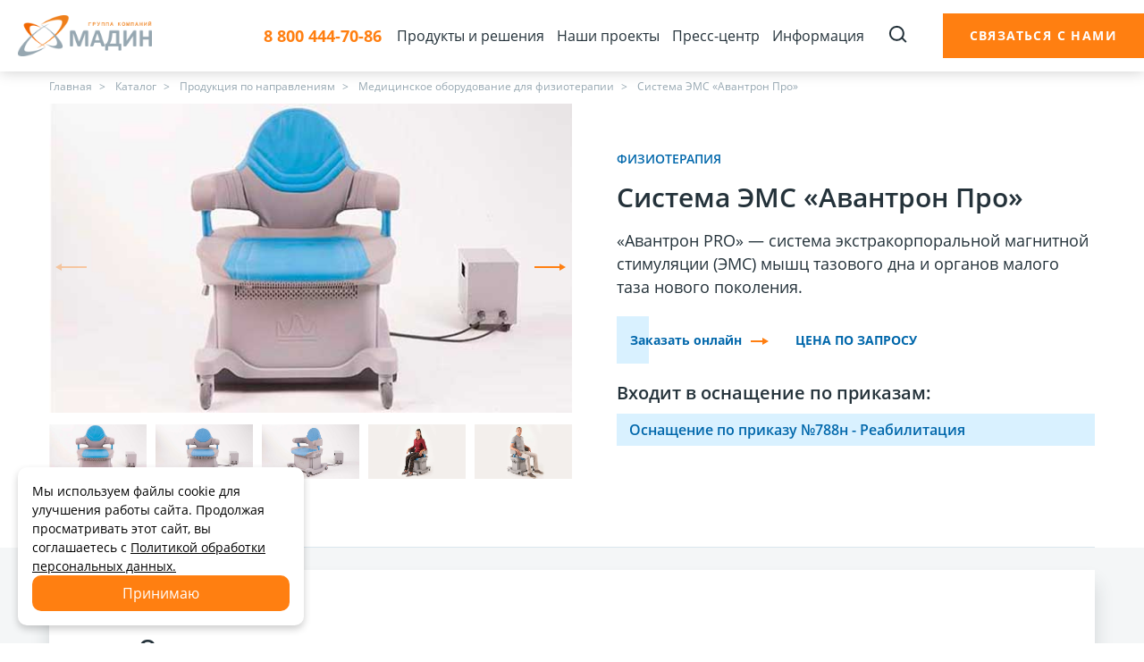

--- FILE ---
content_type: text/html; charset=UTF-8
request_url: https://www.madin.ru/catalog/direction/fizioterapiya/avantron-pro/
body_size: 22633
content:
<!DOCTYPE html>
<html lang="ru">
  <head>
    <meta charset="utf-8"/>
        <meta http-equiv="Content-Type" content="text/html; charset=UTF-8" />
<meta name="description" content="Производство и продажа системы экстракорпоральной магнитной стимуляции (ЭМС) мышц тазового дна и органов малого таза нового поколения «Авантрон Про»" />
<link rel="canonical" href="https://www.madin.ru/catalog/direction/fizioterapiya/avantron-pro/" />
<script data-skip-moving="true">(function(w, d, n) {var cl = "bx-core";var ht = d.documentElement;var htc = ht ? ht.className : undefined;if (htc === undefined || htc.indexOf(cl) !== -1){return;}var ua = n.userAgent;if (/(iPad;)|(iPhone;)/i.test(ua)){cl += " bx-ios";}else if (/Windows/i.test(ua)){cl += ' bx-win';}else if (/Macintosh/i.test(ua)){cl += " bx-mac";}else if (/Linux/i.test(ua) && !/Android/i.test(ua)){cl += " bx-linux";}else if (/Android/i.test(ua)){cl += " bx-android";}cl += (/(ipad|iphone|android|mobile|touch)/i.test(ua) ? " bx-touch" : " bx-no-touch");cl += w.devicePixelRatio && w.devicePixelRatio >= 2? " bx-retina": " bx-no-retina";if (/AppleWebKit/.test(ua)){cl += " bx-chrome";}else if (/Opera/.test(ua)){cl += " bx-opera";}else if (/Firefox/.test(ua)){cl += " bx-firefox";}ht.className = htc ? htc + " " + cl : cl;})(window, document, navigator);</script>


<link href="/bitrix/cache/css/s1/mdddnn/page_1a5f8db79b65053ed206edb9e71c43ad/page_1a5f8db79b65053ed206edb9e71c43ad_v1.css?176554642337638" type="text/css"  rel="stylesheet" />
<link href="/bitrix/cache/css/s1/mdddnn/template_060bf0fa3dc8b06a82ed7bfcabecc706/template_060bf0fa3dc8b06a82ed7bfcabecc706_v1.css?1766333421295291" type="text/css"  data-template-style="true" rel="stylesheet" />







<meta http-equiv="X-UA-Compatible" content="IE=edge">
<meta name="viewport" content="width=device-width, initial-scale=1">
<!-- dev2fun module opengraph -->
<meta property="og:title" content="Система ЭМС&nbsp;&laquo;Авантрон Про&raquo;"/>
<meta property="og:description" content="Производство и продажа системы экстракорпоральной магнитной стимуляции (ЭМС) мышц тазового дна и органов малого таза нового поколения &laquo;Авантрон Про&raquo;"/>
<meta property="og:url" content="https://www.madin.ru/catalog/direction/fizioterapiya/avantron-pro/"/>
<meta property="og:type" content="website"/>
<meta property="og:site_name" content="Группа компаний МАДИН"/>
<meta property="og:image" content="https://www.madin.ru/upload/iblock/5d3/EMS_Avantron_Pro_.jpg"/>
<meta property="og:image:type" content="image/jpeg"/>
<meta property="og:image:width" content="594"/>
<meta property="og:image:height" content="352"/>
<!-- /dev2fun module opengraph -->



    <title>Система ЭМС «Авантрон Про» | Группа компаний МАДИН</title>
	      <base href="/"/>
        <meta name="format-detection" content="telephone=no"/>
        <link rel="shortcut icon" href="/images/favicon/favicon.ico" type="image/x-icon"/>
    <link rel="apple-touch-icon" href="/images/favicon/apple-touch-icon.png"/>
    <link rel="apple-touch-icon" sizes="57x57" href="/images/favicon/apple-touch-icon-57x57.png"/>
    <link rel="apple-touch-icon" sizes="72x72" href="/images/favicon/apple-touch-icon-72x72.png"/>
    <link rel="apple-touch-icon" sizes="76x76" href="/images/favicon/apple-touch-icon-76x76.png"/>
    <link rel="apple-touch-icon" sizes="114x114" href="/images/favicon/apple-touch-icon-114x114.png"/>
    <link rel="apple-touch-icon" sizes="120x120" href="/images/favicon/apple-touch-icon-120x120.png"/>
    <link rel="apple-touch-icon" sizes="144x144" href="/images/favicon/apple-touch-icon-144x144.png"/>
    <link rel="apple-touch-icon" sizes="152x152" href="/images/favicon/apple-touch-icon-152x152.png"/>
    <link rel="apple-touch-icon" sizes="180x180" href="/images/favicon/apple-touch-icon-180x180.png"/>
    <link rel="preconnect" href="https://www.gstatic.com/">
    <link rel="preconnect" href="https://mc.yandex.ru/">
    <link rel="preconnect" href="https://connect.facebook.net/">
    <link rel="preload" href="/bitrix/templates/mdddnn/fonts/Opensans/OpenSans.woff2" as="font" type="font/woff2" crossorigin>
    <link rel="preload" href="/bitrix/templates/mdddnn/fonts/Opensans/OpenSans-Bold.woff2" as="font" type="font/woff2" crossorigin>
    <link rel="preload" href="/bitrix/templates/mdddnn/fonts/Opensans/OpenSans-Semibold.woff2" as="font" type="font/woff2" crossorigin>
                                        <script type='text/javascript' data-skip-moving='true'>localStorage.setItem('city', '');</script>
<!-- Yandex.Metrika counter -->
<noscript><div><img src="https://mc.yandex.ru/watch/36947305" style="position:absolute; left:-9999px;" alt="" /></div></noscript>
<!-- /Yandex.Metrika counter -->
  </head>
  <body>
    <main class="page">
      <header class="header">
        <div class="header__inner"><a class="header__logo" href="/"><img class="header__pic" src="/images/logo.png" alt="" role="presentation"/></a>
          <div class="header__control"><a class="header__phone" href="tel:88004447086">8 800 444-70-86</a>                <!-- Start Top Bar -->

<ul class="header__nav" itemscope itemtype="http://www.schema.org/SiteNavigationElement">

        
                    <li class="header__item"><a href="/catalog/" class="header__link " itemprop="url">Продукты и решения</a>
                <div class="drop-two">
                    <div class="drop-two__inner inner">
                    
        
                    <div class="drop-two__col">
              <a class="drop-two__caption" href="/catalog/direction/">Каталог              </a>
                            <ul class="drop-two__list">
                                      <li class="drop-two__item">
                            <a class="drop-two__link" href="/catalog/direction/fizioterapiya/">
                                Физиотерапия                            </a>
                        </li>
                                                <li class="drop-two__item">
                            <a class="drop-two__link" href="/catalog/direction/meditsinskaya-reabilitatsiya/">
                                Медицинская реабилитация                            </a>
                        </li>
                                                <li class="drop-two__item">
                            <a class="drop-two__link" href="/catalog/direction/balneologicheskaya-produktsiya/">
                                Грязелечебные продукты                            </a>
                        </li>
                                                <li class="drop-two__item">
                            <a class="drop-two__link" href="/catalog/direction/reabilitatsiya-posle-covid-19/">
                                Реабилитация после COVID-19                            </a>
                        </li>
                                                <li class="drop-two__item">
                            <a class="drop-two__link" href="/catalog/direction/protezirovanie/">
                                Протезирование                            </a>
                        </li>
                                                <li class="drop-two__item">
                            <a class="drop-two__link" href="/catalog/direction/lazernye-tekhnologii/">
                                Лазерные технологии                            </a>
                        </li>
                                      </ul>
                          </div>
                    
        
                    <div class="drop-two__col">
              <a class="drop-two__caption" href="/catalog/equipping-offices/">Решения для ЛПУ              </a>
                            <ul class="drop-two__list">
                                      <li class="drop-two__item">
                            <a class="drop-two__link" href="/catalog/equipping-offices/kardioreabilitatsiya/">
                                Кардиореабилитация                            </a>
                        </li>
                                                <li class="drop-two__item">
                            <a class="drop-two__link" href="/catalog/equipping-offices/neyroreabilitatsi/">
                                Нейрореабилитация                            </a>
                        </li>
                                                <li class="drop-two__item">
                            <a class="drop-two__link" href="/catalog/equipping-offices/ginekologiya-i-reproduktologiya/">
                                Гинекология и Репродуктология                            </a>
                        </li>
                                                <li class="drop-two__item">
                            <a class="drop-two__link" href="/catalog/equipping-offices/urologiya/">
                                Урология                            </a>
                        </li>
                                                <li class="drop-two__item">
                            <a class="drop-two__link" href="/catalog/equipping-offices/manualnaya-terapiya/">
                                Мануальная терапия                            </a>
                        </li>
                                                <li class="drop-two__item">
                            <a class="drop-two__link" href="/catalog/equipping-offices/sanatorii-i-kurorty/">
                                Санатории и курорты                            </a>
                        </li>
                                                <li class="drop-two__item">
                            <a class="drop-two__link" href="/catalog/equipping-offices/onkoreabilitatsiya/">
                                Онкореабилитация                            </a>
                        </li>
                                      </ul>
                          </div>
                    
        
                    <div class="drop-two__col">
              <a class="drop-two__caption" href="/catalog/equipment/">Оснащение по приказам              </a>
                            <ul class="drop-two__list">
                                      <li class="drop-two__item">
                            <a class="drop-two__link" href="/catalog/equipment/meditsinskaya-reabilitatsiya-prikaz-788n/">
                                Оснащение по приказу №788н - Реабилитация                            </a>
                        </li>
                                                <li class="drop-two__item">
                            <a class="drop-two__link" href="/catalog/equipment/osnashchenie-po-prikazu-mintruda-rossii-ot-06-06-2025-n-366n-ob-utverzhdenii-standarta-okazaniya-usl/">
                                Оснащение по Приказу Минтруда России от 06.06.2025 N 366н &quot;Об утверждении Стандарта оказания услуги по протезированию инвалидов, получивших травму, ранение, контузию, увечье в связи с боевыми действиями                            </a>
                        </li>
                                                <li class="drop-two__item">
                            <a class="drop-two__link" href="/catalog/equipment/osnashchenie-po-vremennomu-standartu/">
                                Оснащение по временному стандарту оказания услуг по протезированию лицам с ампутациями конечностей вследствие боевой травмы                            </a>
                        </li>
                                                <li class="drop-two__item">
                            <a class="drop-two__link" href="/catalog/equipment/borba-s-serdechno-sosudistymi-zabolevaniyami-prikaz-90n/">
                                Оснащение по приказу №90н - Борьба с ССЗ                            </a>
                        </li>
                                                <li class="drop-two__item">
                            <a class="drop-two__link" href="/catalog/equipment/meditsinskaya-reabilitatsiya-prikaz-1705n/">
                                Оснащение по приказу №1705н - Реабилитация                            </a>
                        </li>
                                                <li class="drop-two__item">
                            <a class="drop-two__link" href="/catalog/equipment/palliativnaya-pomoshch-prikaz-345n/">
                                Оснащение по приказу № 345н - Паллиативная помощь                            </a>
                        </li>
                                      </ul>
                          </div>
                    
              </div></div></li>
        
                    <li class="header__item"><a href="/project/" class="header__link " itemprop="url">Наши проекты</a>
                <div class="drop-two">
                    <div class="drop-two__inner inner">
                    
        
                    <div class="drop-two__col">
              <a class="drop-two__caption" href="/project/">Наши проекты              </a>
                            <ul class="drop-two__list">
                                      <li class="drop-two__item">
                            <a class="drop-two__link" href="/project/mezhdunarodnaya-akademiya-meditsinskoy-reabilitatsii">
                                Международная Академия Медицинской Реабилитации                            </a>
                        </li>
                                                <li class="drop-two__item">
                            <a class="drop-two__link" href="/project/ekzoskelet-meditsinskiy-e-helper">
                                Экзоскелет медицинский «E‑Helper»                            </a>
                        </li>
                                                <li class="drop-two__item">
                            <a class="drop-two__link" href="/project/tsentr-meditsinskoy-reabilitatsii-ekzarta">
                                Центр Медицинской реабилитации «Экзарта»                            </a>
                        </li>
                                                <li class="drop-two__item">
                            <a class="drop-two__link" href="/project/novye-razrabotki">
                                Новые разработки                            </a>
                        </li>
                                      </ul>
                          </div>
                    
              </div></div></li>
        
                    <li class="header__item"><a href="/press/" class="header__link " itemprop="url">Пресс-центр</a>
                <div class="drop-two">
                    <div class="drop-two__inner inner">
                    
        
                    <div class="drop-two__col">
              <a class="drop-two__caption" href="/press/news/">Новости              </a>
                            <ul class="drop-two__list">
                                      <li class="drop-two__item">
                            <a class="drop-two__link" href="/press/news/prinyali-uchastie-v-seminare-v-shkole-professora-yutskovskoy/">
                                Приняли участие в семинаре в Школе профессора Юцковской                            </a>
                        </li>
                                                <li class="drop-two__item">
                            <a class="drop-two__link" href="/press/news/gk-madin-prinyala-uchastie-v-forume-osoznannogo-biznesa-so-znanie/">
                                ГК «Мадин» приняла участие в форуме осознанного бизнеса «Со.Знание»                            </a>
                        </li>
                                                <li class="drop-two__item">
                            <a class="drop-two__link" href="/press/news/gk-madin-prinyala-uchastie-v-nedele-zhenskogo-zdorovya-2025/">
                                ГК «Мадин» приняла участие в «Неделе женского здоровья – 2025»                            </a>
                        </li>
                                                <li class="drop-two__item">
                            <a class="drop-two__link" href="/press/news/soobshchestva-gk-madin-poyavilis-v-telegram-i-vo-vkontakte-/">
                                Сообщества ГК Мадин появились в Telegram и во ВКонтакте                             </a>
                        </li>
                                                <li class="drop-two__item">
                            <a class="drop-two__link" href="/press/news/gk-madin-na-forume-zdravnitsa-2024/">
                                ГК «Мадин» на форуме «Здравница-2024»                            </a>
                        </li>
                                                <li class="drop-two__item">
                            <a class="drop-two__link" href="/press/news/demonstratsiya-apparata-avantron-pro-detskim-tsentram-moskvy/">
                                Демонстрация аппарата Авантрон-ПРО детским центрам Москвы                            </a>
                        </li>
                                      </ul>
                          </div>
                    
        
                    <div class="drop-two__col">
              <a class="drop-two__caption" href="/press/activition/">Мероприятия              </a>
                            <ul class="drop-two__list">
                                      <li class="drop-two__item">
                            <a class="drop-two__link" href="/press/activition/vstrecha-s-delegatsiey-posolstva-respubliki-uzbekistan-v-rossiyskoy-federatsii/">
                                Встреча с делегацией Посольства Республики Узбекистан в Российской федерации.                            </a>
                        </li>
                                                <li class="drop-two__item">
                            <a class="drop-two__link" href="/press/activition/vstrecha-s-delegatsiey-posolstva-respubliki-uzbekistan-v-rossiyskoy-federatsii-vo-glave-s-chrezvycha/">
                                Встреча с делегацией Посольства Республики Узбекистан в Российской федерации во главе с Чрезвычайным и Полномочным Послом Б.З. Асадовым.                            </a>
                        </li>
                                                <li class="drop-two__item">
                            <a class="drop-two__link" href="/press/activition/mezhdunarodnyy-kongress-po-reabilitatsii-uzhe-cherez-nedelyu/">
                                Международный конгресс по реабилитации – уже через неделю!                            </a>
                        </li>
                                                <li class="drop-two__item">
                            <a class="drop-two__link" href="/press/activition/skoro-startuet-xxi-kongress-rossiyskogo-obshchestva-urologov/">
                                Скоро стартует XXI Конгресс Российского общества урологов                            </a>
                        </li>
                                                <li class="drop-two__item">
                            <a class="drop-two__link" href="/press/activition/gk-madin-i-ekzarta-na-i-mezhdunarodnom-simpoziume-po-skandinavskoy-khodbe-v-meditsinskoy-reabilitats/">
                                ГК «Мадин» и Экзарта на I Международном симпозиуме по скандинавской ходьбе в медицинской реабилитации                            </a>
                        </li>
                                                <li class="drop-two__item">
                            <a class="drop-two__link" href="/press/activition/segodnya-startoval-iv-mezhdunarodnyy-forum-onkologii-i-radioterapii/">
                                Сегодня стартовал IV Международный Форум онкологии и радиотерапии                            </a>
                        </li>
                                      </ul>
                          </div>
                    
        
                    <div class="drop-two__col">
              <a class="drop-two__caption" href="/press/articles/">Статьи и публикации              </a>
                            <ul class="drop-two__list">
                                      <li class="drop-two__item">
                            <a class="drop-two__link" href="/press/articles/korkovaya-ritmika-golovnogo-mozga/">
                                Корковая ритмика головного мозга                            </a>
                        </li>
                                                <li class="drop-two__item">
                            <a class="drop-two__link" href="/press/articles/vosstanovlenie-myshts-posle-rodov/">
                                Восстановление мышц тазового дна после родов                            </a>
                        </li>
                                                <li class="drop-two__item">
                            <a class="drop-two__link" href="/press/articles/tredmil-test/">
                                Тредмил-тест                            </a>
                        </li>
                                                <li class="drop-two__item">
                            <a class="drop-two__link" href="/press/articles/magnitoterapiya-pri-onkologii/">
                                Магнитотерапия при онкологии                            </a>
                        </li>
                                                <li class="drop-two__item">
                            <a class="drop-two__link" href="/press/articles/lechenie-posttravmaticheskogo-stressovogo-rasstroystva-ptsr/">
                                Лечение посттравматического стрессового расстройства (ПТСР)                            </a>
                        </li>
                                                <li class="drop-two__item">
                            <a class="drop-two__link" href="/press/articles/gryazelechenie-i-gryazelechebnye-produkty/">
                                Грязелечение и грязелечебные продукты                            </a>
                        </li>
                                      </ul>
                          </div>
                    
              </div></div></li>
        
                    <li class="header__item"><a href="/information/" class="header__link " itemprop="url">Информация</a></li>
                    
        
                    <li class="header__item"><a href="/about/" class="header__link " itemprop="url">О компании</a></li>
                    
        
                    <li class="header__item"><a href="/contacts/" class="header__link " itemprop="url">Контакты</a></li>
                    


</ul>
    <!-- End Top Bar -->
            <div class="header__btn-search">
              <svg width="21" height="20" xmlns="http://www.w3.org/2000/svg">
                <path d="M3.367 3.367a8.5 8.5 0 0112.988 10.867l3.63 3.629a1 1 0 01-1.415 1.414l-3.546-3.545A8.5 8.5 0 013.367 3.367zm1.414 10.607a6.499 6.499 0 009.192 0 6.499 6.499 0 000-9.192 6.499 6.499 0 00-9.192 0 6.5 6.5 0 000 9.192z" fill="#24323a"></path>
              </svg>
            </div>
            <button class="header__btn js-open-modal">Связаться с нами
            </button>
            <div class="header__btn-mobile js-open-menu"><span class="burger"></span>
            </div>
          </div>
          <div class="look">
            <div class="look__search">
              <div class="look__box"><input id="title-search-input" class="look__field" type="text"/>
                <a href="javascript:void(0);" class="look__btn" id="search_button_header">Найти</a>
              </div>
            </div>
            <div class="look__res">
              <ul class="look__list" id="title-search">
              </ul>
            </div>
          </div>          

                  </div>
      </header>
    <div class="outer">
            <div class="breadcrumb" itemprop="http://schema.org/breadcrumb" itemscope itemtype="http://schema.org/BreadcrumbList"><div class="inner">
			<span class="breadcrumb__link" id="bx_breadcrumb_0" itemprop="itemListElement" itemscope itemtype="http://schema.org/ListItem">
				<a href="/" title="Главная" itemprop="item">
					<span itemprop="name">Главная</span>
				</a>
				<meta itemprop="position" content="1" />
			</span>
			<span class="breadcrumb__link" id="bx_breadcrumb_1" itemprop="itemListElement" itemscope itemtype="http://schema.org/ListItem">
				<a href="/catalog/" title="Каталог" itemprop="item">
					<span itemprop="name">Каталог</span>
				</a>
				<meta itemprop="position" content="2" />
			</span>
			<span class="breadcrumb__link" id="bx_breadcrumb_2" itemprop="itemListElement" itemscope itemtype="http://schema.org/ListItem">
				<a href="/catalog/direction/" title="Продукция по направлениям" itemprop="item">
					<span itemprop="name">Продукция по направлениям</span>
				</a>
				<meta itemprop="position" content="3" />
			</span>
			<span class="breadcrumb__link" id="bx_breadcrumb_3" itemprop="itemListElement" itemscope itemtype="http://schema.org/ListItem">
				<a href="/catalog/direction/fizioterapiya/" title="Медицинское оборудование для физиотерапии" itemprop="item">
					<span itemprop="name">Медицинское оборудование для физиотерапии</span>
				</a>
				<meta itemprop="position" content="4" />
			</span>
			<span class="breadcrumb__active" itemprop="itemListElement" itemscope itemtype="http://schema.org/ListItem">
                <a href="javascript:void(0);" title="Система ЭМС «Авантрон Про»" itemprop="item">
				    <span itemprop="name">Система ЭМС «Авантрон Про»</span>
                </a>
				<meta itemprop="position" content="5" />
			</span></div></div>    
<div class="heading-slider">
  <div class="heading-slider__inner inner">
    <div class="heading-slider__slider">
      <div class="swiper-container heading-top">
        <div class="swiper-wrapper">
        		  <a href="/upload/iblock/ffe/avantron_pro.jpg" data-fancybox="gallery"  class="swiper-slide img_slide">
          <img src="/upload/iblock/ffe/avantron_pro.jpg" class="swiper-img"></img>
		  </a>
                              		  <a href="/upload/iblock/981/Avantron_Pro_001.jpg" data-fancybox="gallery" class="swiper-slide">
          <img src="/upload/iblock/981/Avantron_Pro_001.jpg" class="swiper-img" ></img>
		  </a>
          		  <a href="/upload/iblock/8e8/Avantron_Pro_002.jpg" data-fancybox="gallery" class="swiper-slide">
          <img src="/upload/iblock/8e8/Avantron_Pro_002.jpg" class="swiper-img" ></img>
		  </a>
          		  <a href="/upload/iblock/acc/Avantron_Pro_003.jpg" data-fancybox="gallery" class="swiper-slide">
          <img src="/upload/iblock/acc/Avantron_Pro_003.jpg" class="swiper-img" ></img>
		  </a>
          		  <a href="/upload/iblock/df2/Avantron_Pro_004.jpg" data-fancybox="gallery" class="swiper-slide">
          <img src="/upload/iblock/df2/Avantron_Pro_004.jpg" class="swiper-img" ></img>
		  </a>
          		  <a href="/upload/iblock/0fb/Avantron_Pro_005.jpg" data-fancybox="gallery" class="swiper-slide">
          <img src="/upload/iblock/0fb/Avantron_Pro_005.jpg" class="swiper-img" ></img>
		  </a>
          		  <a href="/upload/iblock/7a1/Avantron_Pro_006.jpg" data-fancybox="gallery" class="swiper-slide">
          <img src="/upload/iblock/7a1/Avantron_Pro_006.jpg" class="swiper-img" ></img>
		  </a>
                            </div>
        <div class="swiper-button-next"></div>
        <div class="swiper-button-prev"></div>
      </div>
      <div class="swiper-container heading-thumbs">
        <div class="swiper-wrapper">
                    <div class="swiper-slide" style="background-image:url(/upload/iblock/ffe/avantron_pro.jpg)"></div>
                                        <div class="swiper-slide" style="background-image:url(/upload/iblock/981/Avantron_Pro_001.jpg)"></div>
                    <div class="swiper-slide" style="background-image:url(/upload/iblock/8e8/Avantron_Pro_002.jpg)"></div>
                    <div class="swiper-slide" style="background-image:url(/upload/iblock/acc/Avantron_Pro_003.jpg)"></div>
                    <div class="swiper-slide" style="background-image:url(/upload/iblock/df2/Avantron_Pro_004.jpg)"></div>
                    <div class="swiper-slide" style="background-image:url(/upload/iblock/0fb/Avantron_Pro_005.jpg)"></div>
                    <div class="swiper-slide" style="background-image:url(/upload/iblock/7a1/Avantron_Pro_006.jpg)"></div>
                            </div>
      </div>
    </div>
    <div class="heading-slider__content">
      <p class="heading-slider__sign">Физиотерапия      </p>
      <h1 class="heading-slider__title heading-2">Система ЭМС «Авантрон Про»      </h1>
            <p class="heading-slider__text text">«Авантрон PRO» — система экстракорпоральной магнитной стимуляции (ЭМС) мышц тазового
 дна и органов малого таза нового поколения.      </p>
            
									<div class="price-block">
					<a class="heading-slider__btn btn js-open-modal-price" href="javascript:void(0);">Заказать онлайн<img src="/icon/icon-arrow.svg" alt=""></a>
					<div class="price-block__price">Цена по запросу</div>
				</div>
					
	  		<h4 class="heading-slider__equipment-title">Входит в оснащение по приказам:</h4>
					<div class="heading-slider__equipment-list">
				<a class="heading-slider__equipment-item" href="/catalog/equipment/meditsinskaya-reabilitatsiya-prikaz-788n/">Оснащение по приказу №788н - Реабилитация</a>
			</div>
			      </div>
  </div>
</div>
<div class="modification" id="mod">
  <div class="inner">
	  <div class="tags"><a class="tags__item js-anchor" href="#mod">Модификации</a><a class="tags__item js-anchor" href="#desc">Описание и характеристики</a><a style=" display: none; " class="tags__item js-anchor" href="#faq">Материалы</a><a class="tags__item js-anchor" style="display:none;" href="#gallery">Галерея</a><a class="tags__item js-anchor" href="#equipment" style="display: none;">Оснащение ЛПУ</a><a class="tags__item js-anchor" href="#reviews">Отзывы</a>
    </div>
        <div class="modification__content" id="desc">
		      	<div class="text">
      	        	<h3>Описание</h3>
        	<h4>Регистрационное удостоверение РЗН 2021/16125 от 07.10.2024</h4>
<p>
	 Метод ЭМС был разработан и опробован в США в 90-х годах прошлого века. Сегодня он широко применяется для лечения целого спектра гинекологических и урологических заболеваний.
</p>
<p>
</p>
<h4>Современное, протестированное научное решение:</h4>
<p>
	 Система «Авантрон-PRO» состоит из специализированного кресла, в сиденье которого встроен магнитный индуктор, трансформатора и пульта управления в виде планшета. Устройство посылает дискретные импульсы, которые воздействуют на нервные волокна и стимулируют сокращение мышц тазового дна и органов малого таза с последующим расслаблением. Происходит их тренировка, улучшается кровоснабжение, нормализуются ритмические процессы.
</p>
<p>
</p>
<h4>Что происходит во время процедуры?</h4>
<p>
	 Во время сеанса терапии пациент просто сидит в кресле. Лечение является полностью неинвазивным: пациенту не нужно раздеваться во время сеанса – магнитные импульсы проходят сквозь одежду. Процедура полостью безболезненна и неинвазивна.
</p>
<p>
</p>
<p>
	 Необходимый лечебный эффект достигается за 10-15 сеансов терапии, каждый из которых занимает до 20 минут.
</p>
<p>
</p>
<h4>Основные показания к применению:</h4>
<p>
	 Мужчины:
</p>
<ul>
	<li>Хронический простатит 3-го типа;</li>
	<li>Хроническая тазовая боль;</li>
	<li>Реабилитация после радикальной простатэктомии (недержание мочи);</li>
	<li>Эректильная дисфункция;</li>
	<li>Преждевременная эякуляция;</li>
	<li>Камни нижней трети мочеточника;</li>
	<li>Энурез/энкопрез у детей.</li>
</ul>
<p>
	 Женщины:
</p>
<ul>
	<li>Хроническая тазовая боль; </li>
	<li>Недержание мочи;</li>
	<li>Хронические воспалительные заболевания органов малого таза;</li>
	<li>Подготовка к ВРТ (ЭКО) при проблемах связанных с отсутствием роста эндометрия);</li>
	<li>Застойные явления в малом тазу;</li>
	<li>Укрепление и восстановление мышц тазового дна (в т.ч. после родов).</li>
	<p>
	</p>
	<h4>Деликатное решение деликатных проблем.</h4>
	<ul>
		<li>Отсутствие психотравмирующих факторов.</li>
		<li>Отсутствие неприятных, болезненных ощущений.</li>
		<li>Гигиеничность использования.</li>
		<li>Высокая пропускная способность.</li>
	</ul>
	<p>
	</p>
	<h4>Следует помнить, что «Авантрон PRO» является медицинским аппаратом, и курс лечения назначает врач по результатам предварительного обследования.</h4>
	<p>
	</p>
	<h4>Противопоказания к применению</h4>
	<p>
		 Общие противопоказания для назначения физиотерапии, беременность, геморрой в острой форме, кровотечения, наличие кардиостимуляторов, внутриматочных спиралей, металлических имплантов, применявшихся более 20 лет назад фаллопротезов.
	</p>
	<p>
		 Внимание, может влиять на длительность менструального цикла.
	</p>
	<p>
	</p>
	<h4>Характеристики:</h4>
	<ul>
		<li>Мощность 1.5 кВт;</li>
		<li>Длительность одного импульса магнитного поля на поверхности терапевтического кресла, мкс 270 ± 50;</li>
		<li>Индукция 0.45 Тл поверхности кресла;,/li&gt; </li>
		<li>Частоты 1-100 Гц;</li>
		<li>Плавное нарастание/затухание импульса;</li>
		<li>Наличие встроенных процедур;</li>
		<li>Возможность управления базой пациентов с сохранением истории посещений, статистики и экспорта на ПК;</li>
		<li>Возможность управления в ручном режиме;</li>
		<li>Возможность модуляции по мощности и частоте;</li>
		<li>Регулировка высоты терапевтического кресла нет/газлифт/электроподъемник;</li>
		<li>Управление — планшет 10’’;</li>
		<li>Возможность ведения базы данных пациентов и назначенных процедур в специальном приложении.</li>
	</ul>
	<p>
	</p>
	<h4>Клиникам</h4>
	<p>
		 Уважаемые коллеги. Предлагаем Вам открыть кабинет экстракорпоральной магнитной стимуляции (ЭМС) на базе существующих и вновь открываемых медицинских учреждений.
	</p>
	<p>
		 Высокая эффективность.
	</p>
	<p>
		 Низкая себестоимость процедур.
	</p>
</ul>
<p>
</p>
<p>
	 Подробную информацию о данном продукте: сферы применения, особенности эксплуатации, исследования и отзывы специалистов и пациентов, вы можете найти на сайте&nbsp;<a href="http://avantron.club/">https://avantron.club/</a>
</p>       	      	      	</div>
	  	<div class="bunner-catalog-text">
          * Внимание! Внешний вид изделий  может иметь незначительные отличия от изображения, представленного на сайте, по цвету, форме, размеру или другим параметрам. Производитель оставляет за собой право без предварительного уведомления вносить изменения в конструкцию отдельных деталей и узлов, не ухудшающие качество изделия и не влияющих на его свойства.    	</div>
    </div>
  </div>
</div>
<div class="question">
  <div class="inner">
    <div class="question__contain" id="faq" style="background-image: url(/images/ques-doc-2.jpg)">
      <h2 class="question__title">Техническая поддержка
      </h2><a class="question__btn btn js-open-modal">Обратиться к специалисту<img src="/icon/icon-arrow.svg" alt=""></a>
    </div>
  </div>
</div>
<div class="news news_bg" id="equipment">
                          

<div class="inner">
    <h2 class="news__caption text-center">С нами работают
    </h2>
    <div class="slider slider_three swiper-container">
    
      <div  class="swiper-wrapper">
                <div id="bx_651765591_227" class="news-elem swiper-slide">
        <img class="news-elem__pic" src="/upload/iblock/6d4/6d4b0809b86e367e70e1967ce2a9bef1.jpg" alt="ООО «РЕАБИЛИТАЦИЯ ДОКТОРА ВОЛКОВОЙ»" title="ООО «РЕАБИЛИТАЦИЯ ДОКТОРА ВОЛКОВОЙ»" role="presentation">          <div class="news-elem__content"><span class="news-elem__title">г. Екатеринбург</span><span class="news-elem__text">ООО «РЕАБИЛИТАЦИЯ ДОКТОРА ВОЛКОВОЙ»</span>
          </div>
        </div>
                <div id="bx_651765591_226" class="news-elem swiper-slide">
        <img class="news-elem__pic" src="/upload/iblock/a40/a40a23042111ffd2c46aeee0a54d96d8.jpg" alt="ФГБУ «Сакский военный клинический санаторий им. Н. И. Пирогова» Минобороны России" title="ФГБУ «Сакский военный клинический санаторий им. Н. И. Пирогова» Минобороны России" role="presentation">          <div class="news-elem__content"><span class="news-elem__title">г. Саки, Республика Крым</span><span class="news-elem__text">ФГБУ «Сакский военный клинический санаторий им. Н. И. Пирогова» Минобороны России</span>
          </div>
        </div>
                <div id="bx_651765591_225" class="news-elem swiper-slide">
        <img class="news-elem__pic" src="/upload/iblock/376/3766fab083f4fc9057371c6df499be24.jpg" alt="ФБУ ЦЕНТР РЕАБИЛИТАЦИИ ФСС «Кристалл»" title="ФБУ ЦЕНТР РЕАБИЛИТАЦИИ ФСС «Кристалл»" role="presentation">          <div class="news-elem__content"><span class="news-elem__title">г. Анапа</span><span class="news-elem__text">ФБУ ЦЕНТР РЕАБИЛИТАЦИИ ФСС «Кристалл»</span>
          </div>
        </div>
                <div id="bx_651765591_224" class="news-elem swiper-slide">
        <img class="news-elem__pic" src="/upload/iblock/bb4/bb4945bccbae50a87a445666bb6061ae.jpg" alt="ФГБУ поликлиника № 1 Управления делами Президента Российской Федерации" title="ФГБУ поликлиника № 1 Управления делами Президента Российской Федерации" role="presentation">          <div class="news-elem__content"><span class="news-elem__title">г. Москва</span><span class="news-elem__text">ФГБУ поликлиника № 1 Управления делами Президента Российской Федерации</span>
          </div>
        </div>
              </div>  
      <div class="slider__control slider__control_link">
        <div class="slider__btns">
          <div class="swiper-button-prev"></div>
          <div class="swiper-button-next"></div>
        </div>
        <div class="slider__progress">
          <div class="swiper-pagination"></div>
        </div>
        <a class="slider__link btn" href="/about/?tab=partners">Все партнеры<img src="/icon/icon-arrow.svg" alt="">
        </a>      </div>
    </div>
  </div></div>
<div class="reviews" id="reviews">
      <div class="inner">
  </div></div>


<script type="application/ld+json">
{
    "@context": "http://schema.org",
    "@type": "Article",
    "headline": "Система ЭМС «Авантрон Про»",
    "image": "https://www.madin.ru/upload/iblock/ffe/avantron_pro.jpg",
    "articleBody": "«Авантрон PRO» — система экстракорпоральной магнитной стимуляции (ЭМС) мышц тазового
 дна и органов малого таза нового поколения.",
    "publisher": {
        "@type": "Organization",
        "name": "ООО \"Мадин\"",
		"url": "https://www.madin.ru/",
        "logo": "https://www.madin.ru/images/logo.png",
        "image": [
            "https://www.madin.ru/images/about-pic-11.jpg","https://www.madin.ru/images/about-pic-41.jpg"        ],
        "address": {
            "@type": "PostalAddress",
            "postalCode": "603062",
            "addressCountry": "Россия",
            "addressRegion": "Нижегородская область",
            "addressLocality": "Нижний Новгород",
            "streetAddress": "ул. Горная, д. 15"
            
        },
        "telephone" : [
            "+7 (831) 461-8786","+7 (831) 461-8886"        ],
        "email" : [
            "m@madin.ru","Info@madin.ru"        ]
    },
    "mainEntityOfPage": "/catalog/direction/fizioterapiya/avantron-pro/"
}
</script>        <div class="question">
	<div class="inner">
		<div class="question__contain" style="background-image: url(/images/question.jpg)">
			<h2 class="question__title">У вас есть вопросы? </h2>
			<div class="question__text text">
				Если вы не нашли нужную информацию, свяжитесь с нами. Специалисты отдела продаж проконсультируют вас относительно интересующего оборудования и условий его поставки.
			</div>
			<a class="question__btn btn js-open-modal" >Связаться с нами<img src="/icon/icon-arrow.svg" alt="" data-bx-orig-src="/icon/icon-arrow.svg"></a>
		</div>
	</div>
</div>
<br>        <div class="subscrible">
  <div class="subscrible__inner inner">
    <h4 class="subscrible__title">Подпишитесь на новости
    </h4>
    <div class="subscrible__contain">
      <p class="subscrible__text">Будьте в курсе последних новостей нашей компании
      </p>
      <form class="subscrible__form" id="subscrible__email__form">
        <div class="group"><span class="group__name">Ваш e-mail</span><input name="email" class="group__field required" type="email">
        </div>
        <button id="subscrible__email__button" class="subscrible__btn">Подписаться<img src="/icon/icon-arrow.svg" alt="">
        </button>
      </form>
    </div>
  </div>
</div>

      </div>
<footer class="footer" >
        <div class="footer__info">
          <div class="footer__line footer__line_white">
            <a class="footer__logo"><img src="/images/logo.png" alt=""/></a>
            <a href="https://reatech.ru/" target="_blank" class="footer__logo-react"><img src="/images/logo-react.jpeg" alt="Логотип reatech.ru"></a>
          </div>
          <div class="footer__line footer__line_border">
            <div class="footer__col footer__col_col-3">
              <p class="footer__name">Контакты
</p>
<p class="footer__text">Нижний Новгород
</p>
<p class="footer__text">Адрес: ул.Горная, 15А
</p>
<p class="footer__text">Время работы: 8:00 - 17:00
</p>
<p class="footer__text">Телефон:<a href="tel:88004447086"> 8 800 444-70-86</a>
</p>
<p class="footer__text">E-mail:<a href="mailto:info@madin.ru"> info@madin.ru</a>
</p>            </div>
            <div class="footer__col footer__col_col-3">
              <div class="social">
				<a class="social__link" href="https://www.youtube.com/user/REDCORDrus" target="_blank">
                <svg xmlns="http://www.w3.org/2000/svg" viewBox="0 0 23 23">
                  <path class="cls-1" d="M662.58 620.83a2.27 2.27 0 00-.71-1.21 2.23 2.23 0 00-1.26-.58A92.74 92.74 0 00647 619a2.22 2.22 0 00-1.27.58 2.27 2.27 0 00-.71 1.21 21.48 21.48 0 00-.32 4.3 20.89 20.89 0 00.32 4.29 2.23 2.23 0 00.71 1.22 2.08 2.08 0 001.25.56 89.45 89.45 0 0013.63 0 2.05 2.05 0 001.25-.56 2.38 2.38 0 00.72-1.22 21.36 21.36 0 00.32-4.29 21.07 21.07 0 00-.32-4.3zm-12.69 1.24h-1.31v7h-1.23v-7h-1.29v-1.15h3.83zm3.32 7h-1.09v-.67a1.81 1.81 0 01-1.26.75.66.66 0 01-.71-.45 3.28 3.28 0 01-.1-.9V623h1.1v4.47a3.27 3.27 0 000 .43c0 .17.11.26.26.26s.45-.17.7-.52V623h1.09zm4.17-1.82a4.27 4.27 0 01-.11 1.23.85.85 0 01-.87.67 1.52 1.52 0 01-1.14-.67v.59h-1.09v-8.14h1.09v2.66a1.47 1.47 0 011.14-.66.85.85 0 01.87.69 4.07 4.07 0 01.11 1.21zm4.15-1h-2.2v1.07c0 .57.19.85.57.85a.47.47 0 00.49-.44 5.91 5.91 0 000-.75h1.12v.87a1.52 1.52 0 01-.26.66 1.49 1.49 0 01-1.33.65 1.59 1.59 0 01-1.32-.62 2.31 2.31 0 01-.36-1.43V625a2.39 2.39 0 01.35-1.43 1.68 1.68 0 012.61 0 2.47 2.47 0 01.33 1.43zm0 0" transform="translate(-642.3 -608.96)"></path>
                  <path class="cls-1" d="M655.81 623.91a.78.78 0 00-.55.27v3.7a.78.78 0 00.55.27c.32 0 .48-.28.48-.82v-2.59c0-.55-.16-.83-.48-.83zm0 0M659.89 623.91c-.37 0-.56.28-.56.84v.56h1.11v-.56c0-.56-.18-.84-.55-.84zm0 0M649.18 614.36v3.33h1.23v-3.33l1.48-4.9h-1.25l-.83 3.23-.87-3.23h-1.3c.22.69.49 1.46.79 2.3a19.48 19.48 0 01.75 2.6zm0 0M653.54 617.77a1.49 1.49 0 001.3-.62 2.41 2.41 0 00.35-1.45v-2.15a2.42 2.42 0 00-.35-1.44 1.51 1.51 0 00-1.3-.62 1.53 1.53 0 00-1.29.62 2.43 2.43 0 00-.34 1.44v2.15a2.46 2.46 0 00.34 1.45 1.51 1.51 0 001.29.62zm-.53-4.44c0-.56.18-.85.53-.85s.53.29.53.85v2.58c0 .57-.18.86-.53.86s-.53-.29-.53-.86zm0 0M656.92 617.77a1.74 1.74 0 001.26-.76v.68h1.12v-6.13h-1.12v4.68c-.24.35-.48.53-.7.53s-.23-.09-.26-.27a3.17 3.17 0 010-.43v-4.51h-1.12v4.84a3.34 3.34 0 00.1.92.69.69 0 00.73.45zm0 0" transform="translate(-642.3 -608.96)"></path>
                </svg></a>
				<a class="social__link" href="https://t.me/GKMadin" target="_blank">
					<svg width="24px" height="24px" viewBox="0 0 24 24" fill="none" xmlns="http://www.w3.org/2000/svg">
						<path fill-rule="evenodd" clip-rule="evenodd" d="M5.78754 14.0196C5.83131 14.0344 5.87549 14.0448 5.91963 14.0512C5.96777 14.1644 6.02996 14.3107 6.10252 14.4818C6.27959 14.8994 6.51818 15.4643 6.76446 16.0535C7.2667 17.2552 7.77332 18.4939 7.88521 18.8485C8.02372 19.2868 8.17013 19.5848 8.32996 19.7883C8.4126 19.8935 8.50819 19.9853 8.62003 20.0549C8.67633 20.0899 8.7358 20.1186 8.79788 20.14C8.80062 20.141 8.80335 20.1419 8.80608 20.1428C9.1261 20.2636 9.41786 20.2133 9.60053 20.1518C9.69827 20.1188 9.77735 20.0791 9.8334 20.0469C9.86198 20.0304 9.88612 20.0151 9.90538 20.0021L9.90992 19.9991L12.7361 18.2366L16.0007 20.7394C16.0488 20.7763 16.1014 20.8073 16.157 20.8316C16.5492 21.0027 16.929 21.0624 17.2862 21.0136C17.6429 20.9649 17.926 20.8151 18.1368 20.6464C18.3432 20.4813 18.4832 20.2963 18.5703 20.1589C18.6148 20.0887 18.6482 20.0266 18.6718 19.9791C18.6836 19.9552 18.6931 19.9346 18.7005 19.9181L18.7099 19.8963L18.7135 19.8877L18.715 19.8841L18.7156 19.8824L18.7163 19.8808C18.7334 19.8379 18.7466 19.7935 18.7556 19.7482L21.7358 4.72274C21.7453 4.67469 21.7501 4.62581 21.7501 4.57682C21.7501 4.13681 21.5843 3.71841 21.1945 3.46452C20.8613 3.24752 20.4901 3.23818 20.2556 3.25598C20.0025 3.27519 19.7688 3.33766 19.612 3.38757C19.5304 3.41355 19.4619 3.43861 19.4126 3.45773C19.3878 3.46734 19.3675 3.47559 19.3523 3.48188L19.341 3.48666L2.62725 10.0432L2.62509 10.044C2.61444 10.0479 2.60076 10.053 2.58451 10.0593C2.55215 10.0719 2.50878 10.0896 2.45813 10.1126C2.35935 10.1574 2.22077 10.2273 2.07856 10.3247C1.85137 10.4803 1.32888 10.9064 1.41686 11.6097C1.48705 12.1708 1.87143 12.5154 2.10562 12.6811C2.23421 12.7721 2.35638 12.8371 2.44535 12.8795C2.48662 12.8991 2.57232 12.9339 2.6095 12.9491L2.61889 12.9529L5.78754 14.0196ZM19.9259 4.86786L19.9236 4.86888C19.9152 4.8725 19.9069 4.87596 19.8984 4.87928L3.1644 11.4438C3.15566 11.4472 3.14686 11.4505 3.138 11.4536L3.12869 11.4571C3.11798 11.4613 3.09996 11.4686 3.07734 11.4788C3.06451 11.4846 3.05112 11.491 3.03747 11.4978C3.05622 11.5084 3.07417 11.5175 3.09012 11.5251C3.10543 11.5324 3.11711 11.5374 3.1235 11.54L6.26613 12.598C6.32365 12.6174 6.37727 12.643 6.42649 12.674L16.8033 6.59948L16.813 6.59374C16.8205 6.58927 16.8305 6.58353 16.8424 6.5768C16.866 6.56345 16.8984 6.54568 16.937 6.52603C17.009 6.48938 17.1243 6.43497 17.2541 6.39485C17.3444 6.36692 17.6109 6.28823 17.899 6.38064C18.0768 6.43767 18.2609 6.56028 18.3807 6.76798C18.4401 6.87117 18.4718 6.97483 18.4872 7.06972C18.528 7.2192 18.5215 7.36681 18.4896 7.49424C18.4208 7.76875 18.228 7.98287 18.0525 8.14665C17.9021 8.28706 15.9567 10.1629 14.0376 12.0147C13.0805 12.9381 12.1333 13.8525 11.4252 14.5359L10.9602 14.9849L16.8321 19.4867C16.9668 19.5349 17.0464 19.5325 17.0832 19.5274C17.1271 19.5214 17.163 19.5045 17.1997 19.4752C17.2407 19.4424 17.2766 19.398 17.3034 19.3557L17.3045 19.354L20.195 4.78102C20.1521 4.79133 20.1087 4.80361 20.0669 4.81691C20.0196 4.83198 19.9805 4.84634 19.9547 4.85637C19.9418 4.86134 19.9326 4.86511 19.9276 4.86719L19.9259 4.86786ZM11.4646 17.2618L10.2931 16.3636L10.0093 18.1693L11.4646 17.2618ZM9.21846 14.5814L10.3834 13.4567C11.0915 12.7732 12.0389 11.8588 12.9961 10.9352L13.9686 9.997L7.44853 13.8138L7.48351 13.8963C7.66121 14.3154 7.90087 14.8827 8.14845 15.4751C8.33358 15.918 8.52717 16.3844 8.70349 16.8162L8.98653 15.0158C9.01381 14.8422 9.09861 14.692 9.21846 14.5814Z" fill="black"/>
					</svg>
				</a>
				<a class="social__link" href="https://vk.com/gc.madin" target="_blank">
					<svg fill="#000000" xmlns="http://www.w3.org/2000/svg"  viewBox="0 0 26 26" width="26px" height="26px" fill-rule="evenodd">
						<path fill-rule="evenodd" d="M 5.097656 0 L 20.90625 0 C 23.707031 0 26 2.292969 26 5.09375 L 26 20.90625 C 26 23.707031 23.707031 26 20.902344 26 L 5.097656 26 C 2.292969 26 0 23.707031 0 20.90625 L 0 5.09375 C 0 2.292969 2.292969 0 5.097656 0 Z M 19.296875 15.734375 C 19.296875 14.777344 19.03125 14.015625 18.511719 13.449219 C 17.984375 12.882813 17.289063 12.511719 16.417969 12.324219 L 16.417969 12.253906 C 17.023438 11.996094 17.496094 11.605469 17.839844 11.0625 C 18.1875 10.527344 18.359375 9.914063 18.359375 9.226563 C 18.359375 8.632813 18.230469 8.109375 17.980469 7.652344 C 17.734375 7.199219 17.355469 6.835938 16.851563 6.5625 C 16.386719 6.308594 15.886719 6.144531 15.351563 6.066406 C 14.816406 5.988281 14.03125 5.949219 12.996094 5.949219 L 7.9375 5.949219 L 7.9375 20.054688 L 13.65625 20.054688 C 14.636719 20.054688 15.441406 19.96875 16.074219 19.789063 C 16.714844 19.613281 17.296875 19.316406 17.828125 18.902344 C 18.277344 18.550781 18.632813 18.117188 18.898438 17.585938 C 19.164063 17.054688 19.296875 16.4375 19.296875 15.734375 Z M 14.757813 9.9375 C 14.757813 9.710938 14.699219 9.476563 14.582031 9.238281 C 14.46875 9 14.285156 8.824219 14.035156 8.714844 C 13.800781 8.613281 13.53125 8.558594 13.210938 8.546875 C 12.890625 8.539063 12.410156 8.535156 11.78125 8.535156 L 11.535156 8.535156 L 11.535156 11.519531 L 11.984375 11.519531 C 12.585938 11.519531 13.011719 11.511719 13.253906 11.5 C 13.496094 11.484375 13.753906 11.421875 14.011719 11.304688 C 14.289063 11.171875 14.488281 10.984375 14.59375 10.753906 C 14.703125 10.519531 14.757813 10.246094 14.757813 9.9375 Z M 15.644531 15.671875 C 15.644531 15.234375 15.5625 14.894531 15.382813 14.648438 C 15.203125 14.398438 14.9375 14.214844 14.585938 14.089844 C 14.371094 14.003906 14.074219 13.960938 13.699219 13.949219 C 13.324219 13.941406 12.820313 13.9375 12.191406 13.9375 L 11.535156 13.9375 L 11.535156 17.46875 L 11.726563 17.46875 C 12.648438 17.46875 13.285156 17.464844 13.636719 17.449219 C 13.992188 17.433594 14.355469 17.351563 14.71875 17.191406 C 15.039063 17.050781 15.273438 16.851563 15.425781 16.585938 C 15.570313 16.316406 15.644531 16.011719 15.644531 15.671875 Z"/>
					</svg>
				</a>
				</div>
            </div>
          </div>
          <div class="footer__line">
            <div class="footer__col footer__col_col-3">
              <p class="footer__name">Меню</p>
<a class="footer__text" href="/catalog/">Продукты и решения</a>
<a class="footer__text" href="/project/">Наши проекты</a>
<a class="footer__text" href="/press/">Пресс-центр</a>
<a class="footer__text" href="/information/">Информация</a>
<a class="footer__text" href="/about/">О компании</a>
<a class="footer__text" href="/contacts/">Контакты</a>
            </div>
            <div class="footer__col footer__col_col-3">
              <p class="footer__name">Каталог</p>
<a class="footer__text" href="/catalog/direction/fizioterapiya/">Физиотерапия</a>
<a class="footer__text" href="/catalog/direction/balneologicheskaya-produktsiya/">Грязелечебные продукты</a>
<a class="footer__text" href="/catalog/direction/oborudovanie-dlya-manualnoy-terapii/">Медицинская реабилитация</a>
<a class="footer__text" href="/catalog/direction/reabilitatsiya-posle-covid-19/">Реабилитация после COVID-19</a>
</div>
            <div class="footer__col footer__col_col-3">
              <p class="footer__name">Решения для ЛПУ</p>
<a class="footer__text" href="/catalog/equipping-offices/kardioreabilitatsiya/">Кардиореабилитация</a>
<a class="footer__text" href="/catalog/equipping-offices/neyroreabilitatsi/">Нейрореабилитация</a>
<a class="footer__text" href="/catalog/equipping-offices/ginekologiya-i-reproduktologiya/">Гинекология и Репродуктология</a>
<a class="footer__text" href="/catalog/equipping-offices/urologiya/">Урология</a>
<a class="footer__text" href="/catalog/equipping-offices/manualnaya-terapiya/">Мануальная терапия</a>
<a class="footer__text" href="/catalog/equipping-offices/sanatorii-i-kurorty/">Санатории и курорты</a>
</div>
            <div class="footer__col footer__col_col-3">
              <p class="footer__name">Оснащение по приказам</p>
<a class="footer__text" href="/catalog/equipment/?id=15">Реабилитация -Приказ №788н</a>
<a class="footer__text" href="/catalog/equipment/?id=17">Борьба с ССЗ - Приказ №90н</a>
<a class="footer__text" href="/catalog/equipment/?id=18">Реабилитация - Приказ №1705н</a>
<a class="footer__text" href="/catalog/equipment/?id=19">Паллиативная помощь - Приказ № 345н</a>
 </div>
          </div>
          <div class="copyright">
            <div class="copyright__inner inner">
            <p>
	© 2026 ООО «МАДИН»&nbsp;<a href="/legal/">Политика конфиденциальности</a>
</p>              <div class="developer_block">
                <a class="site-developer" href="//akiwa.ru" target="_blank">
                    <img src="/bitrix/templates/mdddnn/images/developer_akiwa1.svg" alt="Акива">
                    <span>Проект в компании <span class="highlight">«Акива»</span> – <br>помогаем продвигать и продавать</span>
                </a>
              </div>
              <div class="copyright__block"><span>Разработка сайта</span><a href="//amm-c.ru" target="_blank"><img src="/icon/ammc.svg" alt=""/></a>
              </div>
            </div>
          </div>
        </div>
        <div class="footer__pic"><img src="/images/footer-img.jpg" alt=""/>
        </div>
      </footer>
      <div class="up">
        <svg width="8" height="93" xmlns="http://www.w3.org/2000/svg">
          <path d="M4.997 93.013h-2V7H-.008L3.998-.01 8.003 7H4.997z" fill="#ff7f11"></path>
        </svg>
        <p>наверх</p>
      </div>
    </main>
    <nav class="mobile-nav">
      <div class="mobile-nav__inner">
        <div class="mobile-nav__outer">
          <!-- Start Top Bar -->

<ul class="mobile-nav__list">

		
					<li class="mobile-nav__item"><a href="/catalog/" class="mobile-nav__link ">Продукты и решения</a>
    			<ul class="mobile-nav__level-2">
					
		
    	    		<li class="mobile-nav__item"><a class="mobile-nav__link" href="/catalog/direction/">Каталог</a>
                            <ul class="mobile-nav__level-3">
                         <li class="mobile-nav__item"><a class="mobile-nav__link" href="/catalog/direction/fizioterapiya/">Физиотерапия</a>
                  <li class="mobile-nav__item"><a class="mobile-nav__link" href="/catalog/direction/balneologicheskaya-produktsiya/">Грязелечебные продукты</a>
                  <li class="mobile-nav__item"><a class="mobile-nav__link" href="/catalog/direction/meditsinskaya-reabilitatsiya/">Медицинская реабилитация</a>
                  <li class="mobile-nav__item"><a class="mobile-nav__link" href="/catalog/direction/reabilitatsiya-posle-covid-19/">Реабилитация после COVID-19</a>
                  <li class="mobile-nav__item"><a class="mobile-nav__link" href="/catalog/direction/protezirovanie/">Протезирование</a>
                  <li class="mobile-nav__item"><a class="mobile-nav__link" href="/catalog/direction/lazernye-tekhnologii/">Лазерные технологии</a>
                     </ul>
                          </li>
    				
		
    	    		<li class="mobile-nav__item"><a class="mobile-nav__link" href="/catalog/equipping-offices/">Решения для ЛПУ</a>
                            <ul class="mobile-nav__level-3">
                         <li class="mobile-nav__item"><a class="mobile-nav__link" href="/catalog/equipping-offices/kardioreabilitatsiya/">Кардиореабилитация</a>
                  <li class="mobile-nav__item"><a class="mobile-nav__link" href="/catalog/equipping-offices/urologiya/">Урология</a>
                  <li class="mobile-nav__item"><a class="mobile-nav__link" href="/catalog/equipping-offices/neyroreabilitatsi/">Нейрореабилитация</a>
                  <li class="mobile-nav__item"><a class="mobile-nav__link" href="/catalog/equipping-offices/ginekologiya-i-reproduktologiya/">Гинекология и Репродуктология</a>
                  <li class="mobile-nav__item"><a class="mobile-nav__link" href="/catalog/equipping-offices/manualnaya-terapiya/">Мануальная терапия</a>
                  <li class="mobile-nav__item"><a class="mobile-nav__link" href="/catalog/equipping-offices/sanatorii-i-kurorty/">Санатории и курорты</a>
                  <li class="mobile-nav__item"><a class="mobile-nav__link" href="/catalog/equipping-offices/onkoreabilitatsiya/">Онкореабилитация</a>
                     </ul>
                          </li>
    				
		
    	    		<li class="mobile-nav__item"><a class="mobile-nav__link" href="/catalog/equipment/">Оснащение по приказам</a>
                            <ul class="mobile-nav__level-3">
                         <li class="mobile-nav__item"><a class="mobile-nav__link" href="/catalog/equipment/meditsinskaya-reabilitatsiya-prikaz-788n/">Оснащение по приказу №788н - Реабилитация</a>
                  <li class="mobile-nav__item"><a class="mobile-nav__link" href="/catalog/equipment/osnashchenie-po-prikazu-mintruda-rossii-ot-06-06-2025-n-366n-ob-utverzhdenii-standarta-okazaniya-usl/">Оснащение по Приказу Минтруда России от 06.06.2025 N 366н &quot;Об утверждении Стандарта оказания услуги по протезированию инвалидов, получивших травму, ранение, контузию, увечье в связи с боевыми действиями</a>
                  <li class="mobile-nav__item"><a class="mobile-nav__link" href="/catalog/equipment/osnashchenie-po-vremennomu-standartu/">Оснащение по временному стандарту оказания услуг по протезированию лицам с ампутациями конечностей вследствие боевой травмы</a>
                  <li class="mobile-nav__item"><a class="mobile-nav__link" href="/catalog/equipment/borba-s-serdechno-sosudistymi-zabolevaniyami-prikaz-90n/">Оснащение по приказу №90н - Борьба с ССЗ</a>
                  <li class="mobile-nav__item"><a class="mobile-nav__link" href="/catalog/equipment/meditsinskaya-reabilitatsiya-prikaz-1705n/">Оснащение по приказу №1705н - Реабилитация</a>
                  <li class="mobile-nav__item"><a class="mobile-nav__link" href="/catalog/equipment/palliativnaya-pomoshch-prikaz-345n/">Оснащение по приказу № 345н - Паллиативная помощь</a>
                     </ul>
                          </li>
    				
			  </ul></li>
		
					<li class="mobile-nav__item"><a href="/project/" class="mobile-nav__link ">Наши проекты</a>
    			<ul class="mobile-nav__level-2">
					
		
    	    		<li class="mobile-nav__item"><a class="mobile-nav__link" href="/project/">Наши проекты</a>
                            <ul class="mobile-nav__level-3">
                            </ul>
                          </li>
    				
			  </ul></li>
		
					<li class="mobile-nav__item"><a href="/press/" class="mobile-nav__link ">Пресс-центр</a>
    			<ul class="mobile-nav__level-2">
					
		
    	    		<li class="mobile-nav__item"><a class="mobile-nav__link" href="/press/news/">Новости</a>
                            <ul class="mobile-nav__level-3">
                            </ul>
                          </li>
    				
		
    	    		<li class="mobile-nav__item"><a class="mobile-nav__link" href="/press/activition/">Мероприятия</a>
                            <ul class="mobile-nav__level-3">
                            </ul>
                          </li>
    				
		
    	    		<li class="mobile-nav__item"><a class="mobile-nav__link" href="/press/articles/">Статьи и публикации</a>
                            <ul class="mobile-nav__level-3">
                            </ul>
                          </li>
    				
			  </ul></li>
		
    	    	<li class="mobile-nav__item"><a class="mobile-nav__link " href="/information/">Информация</a>
            </li>
    				
		
    	    	<li class="mobile-nav__item"><a class="mobile-nav__link " href="/about/">О компании</a>
            </li>
    				
		
    	    	<li class="mobile-nav__item"><a class="mobile-nav__link " href="/contacts/">Контакты</a>
            </li>
    				
</ul>
    <!-- End Top Bar -->
        </div>
        <div class="mobile-nav__res">
        </div>
      </div>
    </nav>
            <div class="modal modal_call">
  <div class="modal__container">
    <button class="modal__close"><img src="/icon/close.svg" alt=""/>
    </button>
    <form class="modal__form">
      <h3 class="modal__title heading-2 text-center">Связаться с нами
      </h3>
      <div class="modal__contain">
        <div class="modal__col">
          <div class="group"><span class="group__name">Ваше имя*</span><input class="group__field required" type="text" name="name"/>
          </div>
          <div class="group"><span class="group__name">Телефон</span><input class="group__field required" type="tel" name="phone"/>
          </div>
          <div class="group"><span class="group__name">E-mail*</span><input class="group__field required" type="email" name="email"/>
          </div>
          <div class="group"><span class="group__name">Ваш город*</span><input class="group__field required" type="text" name="city"/>
          </div>
        </div>
        <div class="textarea"><span class="textarea__name">Сообщение</span><textarea name="message" class="textarea__field"></textarea>
        </div>
      </div>
      <label class="checkbox checkbox_polit"><input class="checkbox__hidden" type="checkbox"/><span class="checkbox__text">Я подтверждаю <a href="/legal/">своё согласие на передачу информации</a> в электронной форме уведомления (в том числе персональных данных) по открытым каналам связи сети Интернет.</span>
      </label>
      <div class="modal__control">
        <div class="g-recaptcha" data-sitekey="6Lc0WJ4aAAAAAKXsGpkle2pq24r7ju6_2vDmorvL" data-callback="onSend"></div>
        <button id="modal_form_call_button" class="modal__submit btn" type="submit">Отправить<img src="/icon/icon-arrow.svg" alt=""/>
        </button>
      </div>
    </form>
  </div>
</div>            <div class="modal modal_price">
      <div class="modal__container">
        <button class="modal__close"><img src="/icon/close.svg" alt=""/>
        </button>
        <form class="modal__form">
        <input type="hidden" name="link" value="https://www.madin.ru/catalog/direction/fizioterapiya/avantron-pro/">
        <input type="hidden" name="Product_ID" value="284">
          <h3 class="modal__title heading-2 text-center">Запросить предложение по продукту
          </h3>
          <div class="modal__contain">
            <div class="modal__col">
              <div class="group"><span class="group__name">Ваше имя*</span><input class="group__field required" type="text" name="name"/>
              </div>
              <div class="group"><span class="group__name">Телефон</span><input class="group__field required" type="tel" name="phone"/>
              </div>
              <div class="group"><span class="group__name">E-mail*</span><input class="group__field required" type="email" name="email"/>
              </div>
                            <select class="select" name="modification" data-placeholder="Выберите модификацию продукта">
                <option disabled value="Выберите модификацию продукта">Выберите модификацию продукта</option>
                              </select>
                          </div>
            <div class="textarea"><span class="textarea__name">Сообщение</span><textarea name="message" class="textarea__field textarea__field_price"></textarea>
            </div>
          </div>
          <label class="checkbox checkbox_polit"><input class="checkbox__hidden" type="checkbox"/><span class="checkbox__text">Я подтверждаю<a href="/legal/">своё согласие на передачу информации</a>в электронной форме уведомления (в том числе персональных данных) по открытым каналам связи сети Интернет.</span>
          </label>
          <div class="modal__control">
            <div class="g-recaptcha" data-sitekey="6Lc0WJ4aAAAAAKXsGpkle2pq24r7ju6_2vDmorvL" data-callback="onSend"></div>
            <button id="modal_price_button" class="modal__submit btn" type="submit">Отправить<img src="/icon/icon-arrow.svg" alt=""/>
            </button>
          </div>
        </form>
      </div>
    </div>    
    <div class="modal-city">
      <div class="modal-city__inner inner">
        <div class="modal-city__head">
          <h2 class="modal-city__title">Выбор региона
          </h2>
          <div class="modal-city__close"><img src="/icon/close.svg" alt=""/>
          </div>
        </div>
        <div class="modal-city__body">
          <div class="modal-city__outer">
            <div class="modal-city__tabs"><a class="modal-city__link modal-city__link_tabs active">Россия</a><a class="modal-city__link modal-city__link_tabs">Казахстан</a><a class="modal-city__link modal-city__link_tabs">Беларусь</a>
            </div>
            <div class="modal-city__box active">
              <div class="modal-city__city">
                <div class="modal-city__col">
                  <p class="modal-city__name">А
                  </p><a class="modal-city__link">Алтайский край</a><a class="modal-city__link">Амурская область</a><a class="modal-city__link">Архангельская область</a><a class="modal-city__link">Астраханская область</a>
                  <p class="modal-city__name">Б
                  </p><a class="modal-city__link">Белгородская область</a><a class="modal-city__link">Брянская область</a>
                  <p class="modal-city__name">В
                  </p><a class="modal-city__link">Владимирская область</a><a class="modal-city__link">Волгоградская область</a><a class="modal-city__link">Вологодская область</a><a class="modal-city__link">Воронежская область</a>
                  <p class="modal-city__name">Е
                  </p><a class="modal-city__link">Еврейская АО</a>
                  <p class="modal-city__name">З
                  </p><a class="modal-city__link">Забайкальский край</a>
                  <p class="modal-city__name">И
                  </p><a class="modal-city__link">Ивановская область</a><a class="modal-city__link">Иркутская область</a>
                  <p class="modal-city__name">К
                  </p><a class="modal-city__link">Кабардино-Балкарская Республика</a><a class="modal-city__link">Калининградская область</a><a class="modal-city__link">Калужская область</a><a class="modal-city__link">Камчатский край</a><a class="modal-city__link">Карачаево-Черкесская Республика</a><a class="modal-city__link">Кемеровская область</a><a class="modal-city__link">Кировская область</a><a class="modal-city__link">Костромская область</a><a class="modal-city__link">Краснодарский край</a><a class="modal-city__link">Красноярский край</a><a class="modal-city__link">Курганская область</a><a class="modal-city__link">Курская область</a>
                  <p class="modal-city__name">Л
                  </p><a class="modal-city__link">Ленинградская область</a><a class="modal-city__link">Липецкая область</a>
                  <p class="modal-city__name">М
                  </p><a class="modal-city__link">Магаданская область</a><a class="modal-city__link">Московская область</a><a class="modal-city__link">Мурманская область</a>
                </div>
                <div class="modal-city__col">
                  <p class="modal-city__name">Н
                  </p><a class="modal-city__link">Ненецкий АО</a><a class="modal-city__link">Нижегородская область</a><a class="modal-city__link">Новгородская область</a><a class="modal-city__link">Новосибирская область</a>
                  <p class="modal-city__name">О
                  </p><a class="modal-city__link">Омская область</a><a class="modal-city__link">Оренбургская область</a><a class="modal-city__link">Орловская область</a>
                  <p class="modal-city__name">П
                  </p><a class="modal-city__link">Пензенская область</a><a class="modal-city__link">Пермский край</a><a class="modal-city__link">Приморский край</a><a class="modal-city__link">Псковская область</a>
                  <p class="modal-city__name">Р
                  </p><a class="modal-city__link">Республика Адыгея</a><a class="modal-city__link">Республика Алтай</a><a class="modal-city__link">Республика Башкортостан</a><a class="modal-city__link">Республика Бурятия</a><a class="modal-city__link">Республика Дагестан</a><a class="modal-city__link">Республика Ингушетия</a><a class="modal-city__link">Республика Калмыкия</a><a class="modal-city__link">Республика Карелия</a><a class="modal-city__link">Республика Коми</a><a class="modal-city__link">Республика Крым</a><a class="modal-city__link">Республика Марий Эл</a><a class="modal-city__link">Республика Мордовия</a><a class="modal-city__link">Республика Саха (Якутия)</a><a class="modal-city__link">Республика Северная Осетия - Алания</a><a class="modal-city__link">Республика Татарстан</a><a class="modal-city__link">Республика Тыва</a><a class="modal-city__link">Республика Хакасия</a><a class="modal-city__link">Ростовская область</a><a class="modal-city__link">Рязанская область</a>
                </div>
                <div class="modal-city__col">
                  <p class="modal-city__name">С
                  </p><a class="modal-city__link">Самарская область</a><a class="modal-city__link">Санкт-Петербург</a><a class="modal-city__link">Саратовская область</a><a class="modal-city__link">Сахалинская область</a><a class="modal-city__link">Свердловская область</a><a class="modal-city__link">Севастополь</a><a class="modal-city__link">Смоленская область</a><a class="modal-city__link">Ставропольский край</a>
                  <p class="modal-city__name">Т
                  </p><a class="modal-city__link">Тамбовская область</a><a class="modal-city__link">Тверская область</a><a class="modal-city__link">Томская область</a><a class="modal-city__link">Тульская область</a><a class="modal-city__link">Тюменская область</a>
                  <p class="modal-city__name">У
                  </p><a class="modal-city__link">Удмуртская Республика</a><a class="modal-city__link">Ульяновская область</a>
                  <p class="modal-city__name">Х
                  </p><a class="modal-city__link">Хабаровский край</a><a class="modal-city__link">Ханты-Мансийский АО</a>
                  <p class="modal-city__name">Ч
                  </p><a class="modal-city__link">Челябинская область</a><a class="modal-city__link">Чеченская Республика</a><a class="modal-city__link">Чувашская Республика</a><a class="modal-city__link">Чукотский АО</a>
                  <p class="modal-city__name">Я
                  </p><a class="modal-city__link">Ямало-Ненецкий АО</a><a class="modal-city__link">Ярославская область</a>
                </div>
              </div>
            </div>
            <div class="modal-city__box">
              <div class="modal-city__city">
                <div class="modal-city__col">
                  <p class="modal-city__name">А
                  </p><a class="modal-city__link">Абакан</a><a class="modal-city__link">Адлер</a><a class="modal-city__link">Азнакаево</a><a class="modal-city__link">Азов</a><a class="modal-city__link">Алатырь</a>
                </div>
              </div>
            </div>
            <div class="modal-city__box">
              <div class="modal-city__city">
                <div class="modal-city__col">
                  <p class="modal-city__name">А
                  </p><a class="modal-city__link">Абакан</a><a class="modal-city__link">Адлер</a><a class="modal-city__link">Азнакаево</a><a class="modal-city__link">Азов</a><a class="modal-city__link">Алатырь</a><a class="modal-city__link">Алатырь</a><a class="modal-city__link">Алатырь</a><a class="modal-city__link">Алатырь</a>
                </div>
              </div>
            </div>
          </div>
        </div>
      </div>
    </div>
    <div class="success">
      <div class="success__inner">
        <div class="success__container">
          <button class="success__close"><img src="/icon/close.svg" alt=""/>
          </button>
          <div class="success__text"><img src="/icon/success-check.svg" alt=""/>
            <p>Ваше сообщение отправлено<br/>Скоро наши менеджеры<br/>свяжутся с вами.</p>
          </div>
        </div>
      </div>
    </div>
    <div class="success-sub">
      <div class="success-sub__inner">
        <div class="success-sub__container">
          <button class="success-sub__close"><img src="/icon/close.svg" alt=""/>
          </button>
          <div class="success-sub__text"><img src="/icon/success-check.svg" alt=""/>
            <p>Вы подписались на рассылку ГК "МАДИН".<br/>Будем отправлять<br/>только полезную информацию!</p>
          </div>
        </div>
      </div>
    </div>
    <div class="modal-registration">
      <div class="modal-registration__container">
        <button class="modal-registration__close"><img src="/icon/close.svg" alt=""/>
        </button>
        <form class="modal-registration__form">
          <h3 class="modal-registration__title heading-2 text-center">Регистрация<br/>на мероприятие
          </h3>
          <div class="modal-registration__desc">
          </div>
          <div class="group"><span class="group__name">Ваше имя*</span><input class="group__field required" type="text"/>
          </div>
          <div class="group"><span class="group__name">Телефон</span><input class="group__field required" type="tel" name="phone"/>
          </div>
          <div class="group"><span class="group__name">E-mail*</span><input class="group__field required" type="email"/>
          </div>
          <div class="group"><span class="group__name">Название организации</span><input class="group__field required" type="text"/>
          </div>
          <label class="checkbox checkbox_polit"><input class="checkbox__hidden" type="checkbox"/><span class="checkbox__text">Я подтверждаю<a href="/legal/">своё согласие на передачу информации</a>в электронной форме уведомления (в том числе персональных данных) по открытым каналам связи сети Интернет.</span>
          </label>
          <div class="modal-registration__control">
            <div class="g-recaptcha" data-sitekey="6Lc0WJ4aAAAAAKXsGpkle2pq24r7ju6_2vDmorvL" data-callback="onSend"></div>
            <button class="modal-registration__submit btn" type="submit">Отправить<img src="/icon/icon-arrow.svg" alt=""/>
            </button>
          </div>
        </form>
      </div>
    </div>
                                                ?>
            <!-- Schema.org -->
    <script type="application/ld+json">
    {
        "@context": "http://schema.org/",
        "@type": "WPHeader",
        "headline": "Система ЭМС «Авантрон Про»",
        "description": "Производство и продажа системы экстракорпоральной магнитной стимуляции (ЭМС) мышц тазового дна и органов малого таза нового поколения «Авантрон Про»",
        "keywords": ""
    }
    </script>
    <script type="application/ld+json">
    {
        "@context": "http://schema.org",
        "@type": "Organization",
        "name": "ООО \"Мадин\"",
		"url": "https://www.madin.ru/",
        "logo": "https://www.madin.ru/images/logo.png",
        "image": [
            "https://www.madin.ru/images/about-pic-11.jpg","https://www.madin.ru/images/about-pic-41.jpg"        ],
        "address": {
            "@type": "PostalAddress",
            "postalCode": "603062",
            "addressCountry": "Россия",
            "addressRegion": "Нижегородская область",
            "addressLocality": "Нижний Новгород",
            "streetAddress": "ул. Горная, д. 15"
            
        },
        "telephone" : [
            "+7 (831) 461-8786","+7 (831) 461-8886"        ],
        "email" : [
            "m@madin.ru","Info@madin.ru"        ]
    }
    </script>
	<script type="application/ld+json">
	{
		"@context": "https://schema.org",
		"@type": "WebSite",
		"url": "https://www.madin.ru/",
		"potentialAction": {
			"@type": "SearchAction",
			"target": {
				"@type": "EntryPoint",
				"urlTemplate": "https://www.madin.ru/search?q={search_term_string}"
			},
			"query-input": "required name=search_term_string"
		}
	}
	</script>
	<script type="application/ld+json">
	{
		"@context": "http://schema.org",
		"@type": "WPFooter",
		"copyrightYear": "2026",
		"copyrightHolder": "ООО \"Мадин\""
	}
	</script>
    <!-- End Schema.org -->

    <!-- Плашка cookie -->
    <div class="cookie">
	<div class="cookie__wrapper">
		<div class="cookie__text">Мы используем файлы cookie для улучшения работы сайта. Продолжая просматривать этот сайт, вы соглашаетесь с <a target="_blank" href="/legal/">Политикой обработки персональных данных.</a></div>
		<div class="cookie__btn">
			<div class="cookie__accept">Принимаю</div>
		</div>
	</div>
</div>  <script>if(!window.BX)window.BX={};if(!window.BX.message)window.BX.message=function(mess){if(typeof mess==='object'){for(let i in mess) {BX.message[i]=mess[i];} return true;}};</script>
<script>(window.BX||top.BX).message({"JS_CORE_LOADING":"Загрузка...","JS_CORE_NO_DATA":"- Нет данных -","JS_CORE_WINDOW_CLOSE":"Закрыть","JS_CORE_WINDOW_EXPAND":"Развернуть","JS_CORE_WINDOW_NARROW":"Свернуть в окно","JS_CORE_WINDOW_SAVE":"Сохранить","JS_CORE_WINDOW_CANCEL":"Отменить","JS_CORE_WINDOW_CONTINUE":"Продолжить","JS_CORE_H":"ч","JS_CORE_M":"м","JS_CORE_S":"с","JSADM_AI_HIDE_EXTRA":"Скрыть лишние","JSADM_AI_ALL_NOTIF":"Показать все","JSADM_AUTH_REQ":"Требуется авторизация!","JS_CORE_WINDOW_AUTH":"Войти","JS_CORE_IMAGE_FULL":"Полный размер"});</script><script src="/bitrix/js/main/core/core.min.js?1742539612225353"></script><script>BX.Runtime.registerExtension({"name":"main.core","namespace":"BX","loaded":true});</script>
<script>BX.setJSList(["\/bitrix\/js\/main\/core\/core_ajax.js","\/bitrix\/js\/main\/core\/core_promise.js","\/bitrix\/js\/main\/polyfill\/promise\/js\/promise.js","\/bitrix\/js\/main\/loadext\/loadext.js","\/bitrix\/js\/main\/loadext\/extension.js","\/bitrix\/js\/main\/polyfill\/promise\/js\/promise.js","\/bitrix\/js\/main\/polyfill\/find\/js\/find.js","\/bitrix\/js\/main\/polyfill\/includes\/js\/includes.js","\/bitrix\/js\/main\/polyfill\/matches\/js\/matches.js","\/bitrix\/js\/ui\/polyfill\/closest\/js\/closest.js","\/bitrix\/js\/main\/polyfill\/fill\/main.polyfill.fill.js","\/bitrix\/js\/main\/polyfill\/find\/js\/find.js","\/bitrix\/js\/main\/polyfill\/matches\/js\/matches.js","\/bitrix\/js\/main\/polyfill\/core\/dist\/polyfill.bundle.js","\/bitrix\/js\/main\/core\/core.js","\/bitrix\/js\/main\/polyfill\/intersectionobserver\/js\/intersectionobserver.js","\/bitrix\/js\/main\/lazyload\/dist\/lazyload.bundle.js","\/bitrix\/js\/main\/polyfill\/core\/dist\/polyfill.bundle.js","\/bitrix\/js\/main\/parambag\/dist\/parambag.bundle.js"]);
</script>
<script>(window.BX||top.BX).message({"LANGUAGE_ID":"ru","FORMAT_DATE":"DD.MM.YYYY","FORMAT_DATETIME":"DD.MM.YYYY HH:MI:SS","COOKIE_PREFIX":"BITRIX_SM","SERVER_TZ_OFFSET":"10800","UTF_MODE":"Y","SITE_ID":"s1","SITE_DIR":"\/","USER_ID":"","SERVER_TIME":1768709262,"USER_TZ_OFFSET":0,"USER_TZ_AUTO":"Y","bitrix_sessid":"b19ca78b8af2498ae62a772096a06c30"});</script><script>BX.setJSList(["\/bitrix\/templates\/mdddnn\/components\/bitrix\/catalog\/direction\/bitrix\/catalog.element\/.default\/script.js","\/bitrix\/templates\/mdddnn\/libs\/jQuery\/jquery-3.3.1.js","\/bitrix\/templates\/mdddnn\/libs\/jQuery-migrate\/jquery-migrate-3.0.0.js","\/bitrix\/components\/bitrix\/search.title\/script.js","\/bitrix\/templates\/mdddnn\/libs\/lazy\/jquery.lazy.min.js","\/bitrix\/templates\/mdddnn\/libs\/fancybox\/jquery.fancybox.3.3.5.js","\/bitrix\/templates\/mdddnn\/libs\/inputmask\/jquery.masked.input.js","\/bitrix\/templates\/mdddnn\/libs\/autoresize\/autoresize.js","\/bitrix\/templates\/mdddnn\/libs\/animatenumber\/jquery.animateNumber.min.js","\/bitrix\/templates\/mdddnn\/libs\/smooth-scrollbar\/smooth-scrollbar.js","\/bitrix\/templates\/mdddnn\/libs\/select2\/jq-select2.js","\/bitrix\/templates\/mdddnn\/libs\/swiper\/script.js","\/bitrix\/templates\/mdddnn\/js\/common.js","\/bitrix\/templates\/mdddnn\/js\/custom.js"]);</script>
<script>BX.setCSSList(["\/bitrix\/templates\/mdddnn\/components\/bitrix\/catalog\/direction\/style.css","\/bitrix\/templates\/mdddnn\/components\/bitrix\/catalog\/direction\/bitrix\/catalog.element\/.default\/style.css","\/bitrix\/templates\/mdddnn\/libs\/select2\/style.css","\/bitrix\/templates\/mdddnn\/libs\/fancybox\/jquery.fancybox.css","\/bitrix\/templates\/mdddnn\/libs\/slider\/style.css","\/bitrix\/templates\/mdddnn\/libs\/swiper\/style.css","\/bitrix\/templates\/mdddnn\/css\/style.css","\/bitrix\/templates\/mdddnn\/css\/custom.css","\/bitrix\/templates\/mdddnn\/components\/bitrix\/menu\/header_menu\/style.css","\/bitrix\/templates\/mdddnn\/components\/bitrix\/menu\/mobile-nav\/style.css"]);</script>
<script  src="/bitrix/cache/js/s1/mdddnn/template_10ceeb4c238a1193d1f337898df2fec3/template_10ceeb4c238a1193d1f337898df2fec3_v1.js?1765546391463698"></script>
<script  src="/bitrix/cache/js/s1/mdddnn/page_ab6ace0f40d7973d30106927d547c677/page_ab6ace0f40d7973d30106927d547c677_v1.js?176554642372389"></script>
<script>var _ba = _ba || []; _ba.push(["aid", "006b49ecd5210d2929898a008756aa14"]); _ba.push(["host", "www.madin.ru"]); (function() {var ba = document.createElement("script"); ba.type = "text/javascript"; ba.async = true;ba.src = (document.location.protocol == "https:" ? "https://" : "http://") + "bitrix.info/ba.js";var s = document.getElementsByTagName("script")[0];s.parentNode.insertBefore(ba, s);})();</script>


<script type="text/javascript" >
   (function(m,e,t,r,i,k,a){m[i]=m[i]||function(){(m[i].a=m[i].a||[]).push(arguments)};
   m[i].l=1*new Date();k=e.createElement(t),a=e.getElementsByTagName(t)[0],k.async=1,k.src=r,a.parentNode.insertBefore(k,a)})
   (window, document, "script", "https://mc.yandex.ru/metrika/tag.js", "ym");

   ym(36947305, "init", {
        clickmap:true,
        trackLinks:true,
        accurateTrackBounce:true,
        webvisor:true
   });
</script>
<script>
$(function(){

	$('body').on('keydown', '#title-search-input', function (){
        if ($(this).val().length > 2)
        	$.ajax({
    		      type: "POST",
    		      url: '/catalog/direction/fizioterapiya/avantron-pro/',
    		    data: { ajax_call: "y", INPUT_ID: "title-search-input",q : $(this).val(), l: 3} ,
    		      success: function (data) {
    		    	$('#title-search').html("");
    		        $('#title-search').append(data);
    		      },
    		      error: function (jqXHR, text, error) {
    		      }
    		    });
        $('#title-search-input').siblings('.look__btn').attr('href', '/search/?q='+$(this).val());
    });
});
</script><script>$('.tags > a[href$=#mod]').hide();</script><script>$('.tags > a[href$=#reviews]').hide();</script><script>

$( document ).ready(function() {
	  
	$(document).on("click","#subscrible__email__button", function(e){
		e.preventDefault();
		var $emailform = $(this).closest("form");
		var  isValidemail = false;
		
		$emailform.find('.required').each(function (index, elem) {
			var pattern = "/^[a-z0-9_-]+@[a-z0-9-]+\.([a-z]{1,6}\.)?[a-z]{2,6}$/i";
		      if (!elem.value.match(pattern) && elem.value == '') {
	    	      var formTooltip = document.createElement('span');
	    	      formTooltip.className = 'error-tooltip';
	    	      formTooltip.textContent = 'Пожалуйста, укажите правильный email';
	    	      formTooltip.style.opacity = '1';
	    	      formTooltip.style.zIndex = '9';
	    	      formTooltip.style.display = 'block';
	    	      formTooltip.style.background = '#fff';
	    	      formTooltip.style.transform = 'scale(1)';
	    	      elem.after(formTooltip);
	    	      elem.classList.add('error');
		      } else {
		      isValidemail =  elem;
		      }
		      if (isValidemail){
		    		$.ajax({
		        		url: '/include/ajax/ajax_subscribe.php',         
		        		method: 'post',             
		        		dataType: 'json',          
		        		data: {email: isValidemail.value,action:"ajax"},     
		        		success: function(data){
			        		if (data.error == "true"){

				  	    	      var formTooltip = document.createElement('span');
					    	      formTooltip.className = 'error-tooltip';
					    	      formTooltip.textContent = data.data;
					    	      formTooltip.style.opacity = '1';
					    	      formTooltip.style.zIndex = '9';
					    	      formTooltip.style.display = 'block';
					    	      formTooltip.style.background = '#fff';
					    	      formTooltip.style.transform = 'scale(1)';
					    	      isValidemail.after(formTooltip);
					    	      isValidemail.classList.add('error');

				        		}
			        		else    
		        			$('.success-sub').fadeIn();
		        		}
		        	});

			      }
		    });
		});
	});



</script><script>
$( document ).ready(function() {
	  
	$(document).on("click","#modal_form_call_button", function(e){
		e.preventDefault();
		var $modal_form = $(this).closest("form"),isValid=false,check=false;
		

	    $modal_form.find('.required').each(function (index, elem) {
	        if (elem.value === '') {
	          if (!elem.nextElementSibling || !elem.nextElementSibling.classList.contains('error-tooltip')) {
	            var formTooltip = document.createElement('span');
	            var text = '';

	            if (elem.previousElementSibling === null) {
	              text = elem.selectedOptions[0].text.replace('Выберите ', '');
	            } else {
	              text = elem.previousElementSibling.textContent;
	            }

	            formTooltip.className = 'error-tooltip';
	            formTooltip.textContent = "\u041F\u043E\u0436\u0430\u043B\u0443\u0439\u0441\u0442\u0430, \u0443\u043A\u0430\u0436\u0438\u0442\u0435 ".concat(text.toLowerCase());
	            formTooltip.style.opacity = '1';
	            formTooltip.style.transform = 'scale(1)';
	            elem.after(formTooltip);
	            elem.classList.add('error');
	            isValid = false;
	          }
	        } else {
	          isValid = true;
	        }
	      });

	    if ($modal_form.find('.checkbox__hidden').length !== 0) {
	        if (!$modal_form.find('.checkbox__hidden').prop('checked')) {
	          !$modal_form.find('.checkbox__hidden').addClass('error');
	          check = false;
	        } else {
	          $('.checkbox__hidden').removeClass('error');
	          check = true;
	        }
	      } else {
	        check = true;
	      }
		
		      if (isValid && check){
		    		$.ajax({
		        		url: '/include/ajax/ajax_modal_call.php',         
		        		method: 'post',             
		        		dataType: 'json',          
		        		data: $($modal_form).serialize(),     
		        		success: function(data){
			        		if (data.error == "true"){
			        			alert(data.data);
				        		}
			        		else  {
		        			  		var c = $('.g-recaptcha').length;
		        			    	for (var i = 0; i < c; i++)
		        			       	 grecaptcha.reset(i);
			        		        $('.modal').hide();
			        		        $('.success').fadeIn();
			        		        setTimeout(function () {
			        		        	$modal_form.trigger('reset');
			        		          $modal_form.find('input').each(function () {
			        		            $(this).val(null).trigger('blur');
			        		          });
			        		          $modal_form.find('.group__name').each(function () {
			        		            $(this).removeAttr('style');
			        		          });
			        		          $modal_form.find('select').each(function () {
			        		            $(this).trigger('change');
			        		          });
			        		        }, 2000); 
		        		}
		        		}
		        	});

			      }
		    });
		});
</script>
<script>
$( document ).ready(function() {
	  
	$(document).on("click","#modal_price_button", function(e){
		e.preventDefault();
		var $modal_form = $(this).closest("form"),isValid=false,check=false;
		

	    $modal_form.find('.required').each(function (index, elem) {
	        if (elem.value === '') {
	          if (!elem.nextElementSibling || !elem.nextElementSibling.classList.contains('error-tooltip')) {
	            var formTooltip = document.createElement('span');
	            var text = '';

	            if (elem.previousElementSibling === null) {
	              text = elem.selectedOptions[0].text.replace('Выберите ', '');
	            } else {
	              text = elem.previousElementSibling.textContent;
	            }

	            formTooltip.className = 'error-tooltip';
	            formTooltip.textContent = "\u041F\u043E\u0436\u0430\u043B\u0443\u0439\u0441\u0442\u0430, \u0443\u043A\u0430\u0436\u0438\u0442\u0435 ".concat(text.toLowerCase());
	            formTooltip.style.opacity = '1';
	            formTooltip.style.transform = 'scale(1)';
	            elem.after(formTooltip);
	            elem.classList.add('error');
	            isValid = false;
	          }
	        } else {
	          isValid = true;
	        }
	      });

	    if ($modal_form.find('.checkbox__hidden').length !== 0) {
	        if (!$modal_form.find('.checkbox__hidden').prop('checked')) {
	          !$modal_form.find('.checkbox__hidden').addClass('error');
	          check = false;
	        } else {
	          $('.checkbox__hidden').removeClass('error');
	          check = true;
	        }
	      } else {
	        check = true;
	      }
		
		      if (isValid && check){
		    		$.ajax({
		        		url: '/include/ajax/ajax_modal_price.php',         
		        		method: 'post',             
		        		dataType: 'json',          
		        		data: $($modal_form).serialize(),     
		        		success: function(data){
			        		if (data.error == "true"){
			        			alert(data.data);
				        		}
			        		else  {
			        			  	var c = $('.g-recaptcha').length;
			        			    for (var i = 0; i < c; i++)
			        			        grecaptcha.reset(i);
			        		        $('.modal').hide();
			        		        $('.success').fadeIn();
			        		        setTimeout(function () {
			        		        	$modal_form.trigger('reset');
			        		          $modal_form.find('input').each(function () {
			        		            $(this).val(null).trigger('blur');
			        		          });
			        		          $modal_form.find('.group__name').each(function () {
			        		            $(this).removeAttr('style');
			        		          });
			        		          $modal_form.find('select').each(function () {
			        		            $(this).trigger('change');
			        		          });
			        		        }, 2000); 
		        		}
		        		}
		        	});

			      }
		    });
		});
</script>
<script src="https://www.google.com/recaptcha/api.js" async="async" defer="defer"></script><script src="/bitrix/templates/mdddnn/metrics_optimized.js"></script>

</body>
</html>

--- FILE ---
content_type: text/html; charset=utf-8
request_url: https://www.google.com/recaptcha/api2/anchor?ar=1&k=6Lc0WJ4aAAAAAKXsGpkle2pq24r7ju6_2vDmorvL&co=aHR0cHM6Ly93d3cubWFkaW4ucnU6NDQz&hl=en&v=PoyoqOPhxBO7pBk68S4YbpHZ&size=normal&anchor-ms=20000&execute-ms=30000&cb=6te9pq18j5s2
body_size: 49425
content:
<!DOCTYPE HTML><html dir="ltr" lang="en"><head><meta http-equiv="Content-Type" content="text/html; charset=UTF-8">
<meta http-equiv="X-UA-Compatible" content="IE=edge">
<title>reCAPTCHA</title>
<style type="text/css">
/* cyrillic-ext */
@font-face {
  font-family: 'Roboto';
  font-style: normal;
  font-weight: 400;
  font-stretch: 100%;
  src: url(//fonts.gstatic.com/s/roboto/v48/KFO7CnqEu92Fr1ME7kSn66aGLdTylUAMa3GUBHMdazTgWw.woff2) format('woff2');
  unicode-range: U+0460-052F, U+1C80-1C8A, U+20B4, U+2DE0-2DFF, U+A640-A69F, U+FE2E-FE2F;
}
/* cyrillic */
@font-face {
  font-family: 'Roboto';
  font-style: normal;
  font-weight: 400;
  font-stretch: 100%;
  src: url(//fonts.gstatic.com/s/roboto/v48/KFO7CnqEu92Fr1ME7kSn66aGLdTylUAMa3iUBHMdazTgWw.woff2) format('woff2');
  unicode-range: U+0301, U+0400-045F, U+0490-0491, U+04B0-04B1, U+2116;
}
/* greek-ext */
@font-face {
  font-family: 'Roboto';
  font-style: normal;
  font-weight: 400;
  font-stretch: 100%;
  src: url(//fonts.gstatic.com/s/roboto/v48/KFO7CnqEu92Fr1ME7kSn66aGLdTylUAMa3CUBHMdazTgWw.woff2) format('woff2');
  unicode-range: U+1F00-1FFF;
}
/* greek */
@font-face {
  font-family: 'Roboto';
  font-style: normal;
  font-weight: 400;
  font-stretch: 100%;
  src: url(//fonts.gstatic.com/s/roboto/v48/KFO7CnqEu92Fr1ME7kSn66aGLdTylUAMa3-UBHMdazTgWw.woff2) format('woff2');
  unicode-range: U+0370-0377, U+037A-037F, U+0384-038A, U+038C, U+038E-03A1, U+03A3-03FF;
}
/* math */
@font-face {
  font-family: 'Roboto';
  font-style: normal;
  font-weight: 400;
  font-stretch: 100%;
  src: url(//fonts.gstatic.com/s/roboto/v48/KFO7CnqEu92Fr1ME7kSn66aGLdTylUAMawCUBHMdazTgWw.woff2) format('woff2');
  unicode-range: U+0302-0303, U+0305, U+0307-0308, U+0310, U+0312, U+0315, U+031A, U+0326-0327, U+032C, U+032F-0330, U+0332-0333, U+0338, U+033A, U+0346, U+034D, U+0391-03A1, U+03A3-03A9, U+03B1-03C9, U+03D1, U+03D5-03D6, U+03F0-03F1, U+03F4-03F5, U+2016-2017, U+2034-2038, U+203C, U+2040, U+2043, U+2047, U+2050, U+2057, U+205F, U+2070-2071, U+2074-208E, U+2090-209C, U+20D0-20DC, U+20E1, U+20E5-20EF, U+2100-2112, U+2114-2115, U+2117-2121, U+2123-214F, U+2190, U+2192, U+2194-21AE, U+21B0-21E5, U+21F1-21F2, U+21F4-2211, U+2213-2214, U+2216-22FF, U+2308-230B, U+2310, U+2319, U+231C-2321, U+2336-237A, U+237C, U+2395, U+239B-23B7, U+23D0, U+23DC-23E1, U+2474-2475, U+25AF, U+25B3, U+25B7, U+25BD, U+25C1, U+25CA, U+25CC, U+25FB, U+266D-266F, U+27C0-27FF, U+2900-2AFF, U+2B0E-2B11, U+2B30-2B4C, U+2BFE, U+3030, U+FF5B, U+FF5D, U+1D400-1D7FF, U+1EE00-1EEFF;
}
/* symbols */
@font-face {
  font-family: 'Roboto';
  font-style: normal;
  font-weight: 400;
  font-stretch: 100%;
  src: url(//fonts.gstatic.com/s/roboto/v48/KFO7CnqEu92Fr1ME7kSn66aGLdTylUAMaxKUBHMdazTgWw.woff2) format('woff2');
  unicode-range: U+0001-000C, U+000E-001F, U+007F-009F, U+20DD-20E0, U+20E2-20E4, U+2150-218F, U+2190, U+2192, U+2194-2199, U+21AF, U+21E6-21F0, U+21F3, U+2218-2219, U+2299, U+22C4-22C6, U+2300-243F, U+2440-244A, U+2460-24FF, U+25A0-27BF, U+2800-28FF, U+2921-2922, U+2981, U+29BF, U+29EB, U+2B00-2BFF, U+4DC0-4DFF, U+FFF9-FFFB, U+10140-1018E, U+10190-1019C, U+101A0, U+101D0-101FD, U+102E0-102FB, U+10E60-10E7E, U+1D2C0-1D2D3, U+1D2E0-1D37F, U+1F000-1F0FF, U+1F100-1F1AD, U+1F1E6-1F1FF, U+1F30D-1F30F, U+1F315, U+1F31C, U+1F31E, U+1F320-1F32C, U+1F336, U+1F378, U+1F37D, U+1F382, U+1F393-1F39F, U+1F3A7-1F3A8, U+1F3AC-1F3AF, U+1F3C2, U+1F3C4-1F3C6, U+1F3CA-1F3CE, U+1F3D4-1F3E0, U+1F3ED, U+1F3F1-1F3F3, U+1F3F5-1F3F7, U+1F408, U+1F415, U+1F41F, U+1F426, U+1F43F, U+1F441-1F442, U+1F444, U+1F446-1F449, U+1F44C-1F44E, U+1F453, U+1F46A, U+1F47D, U+1F4A3, U+1F4B0, U+1F4B3, U+1F4B9, U+1F4BB, U+1F4BF, U+1F4C8-1F4CB, U+1F4D6, U+1F4DA, U+1F4DF, U+1F4E3-1F4E6, U+1F4EA-1F4ED, U+1F4F7, U+1F4F9-1F4FB, U+1F4FD-1F4FE, U+1F503, U+1F507-1F50B, U+1F50D, U+1F512-1F513, U+1F53E-1F54A, U+1F54F-1F5FA, U+1F610, U+1F650-1F67F, U+1F687, U+1F68D, U+1F691, U+1F694, U+1F698, U+1F6AD, U+1F6B2, U+1F6B9-1F6BA, U+1F6BC, U+1F6C6-1F6CF, U+1F6D3-1F6D7, U+1F6E0-1F6EA, U+1F6F0-1F6F3, U+1F6F7-1F6FC, U+1F700-1F7FF, U+1F800-1F80B, U+1F810-1F847, U+1F850-1F859, U+1F860-1F887, U+1F890-1F8AD, U+1F8B0-1F8BB, U+1F8C0-1F8C1, U+1F900-1F90B, U+1F93B, U+1F946, U+1F984, U+1F996, U+1F9E9, U+1FA00-1FA6F, U+1FA70-1FA7C, U+1FA80-1FA89, U+1FA8F-1FAC6, U+1FACE-1FADC, U+1FADF-1FAE9, U+1FAF0-1FAF8, U+1FB00-1FBFF;
}
/* vietnamese */
@font-face {
  font-family: 'Roboto';
  font-style: normal;
  font-weight: 400;
  font-stretch: 100%;
  src: url(//fonts.gstatic.com/s/roboto/v48/KFO7CnqEu92Fr1ME7kSn66aGLdTylUAMa3OUBHMdazTgWw.woff2) format('woff2');
  unicode-range: U+0102-0103, U+0110-0111, U+0128-0129, U+0168-0169, U+01A0-01A1, U+01AF-01B0, U+0300-0301, U+0303-0304, U+0308-0309, U+0323, U+0329, U+1EA0-1EF9, U+20AB;
}
/* latin-ext */
@font-face {
  font-family: 'Roboto';
  font-style: normal;
  font-weight: 400;
  font-stretch: 100%;
  src: url(//fonts.gstatic.com/s/roboto/v48/KFO7CnqEu92Fr1ME7kSn66aGLdTylUAMa3KUBHMdazTgWw.woff2) format('woff2');
  unicode-range: U+0100-02BA, U+02BD-02C5, U+02C7-02CC, U+02CE-02D7, U+02DD-02FF, U+0304, U+0308, U+0329, U+1D00-1DBF, U+1E00-1E9F, U+1EF2-1EFF, U+2020, U+20A0-20AB, U+20AD-20C0, U+2113, U+2C60-2C7F, U+A720-A7FF;
}
/* latin */
@font-face {
  font-family: 'Roboto';
  font-style: normal;
  font-weight: 400;
  font-stretch: 100%;
  src: url(//fonts.gstatic.com/s/roboto/v48/KFO7CnqEu92Fr1ME7kSn66aGLdTylUAMa3yUBHMdazQ.woff2) format('woff2');
  unicode-range: U+0000-00FF, U+0131, U+0152-0153, U+02BB-02BC, U+02C6, U+02DA, U+02DC, U+0304, U+0308, U+0329, U+2000-206F, U+20AC, U+2122, U+2191, U+2193, U+2212, U+2215, U+FEFF, U+FFFD;
}
/* cyrillic-ext */
@font-face {
  font-family: 'Roboto';
  font-style: normal;
  font-weight: 500;
  font-stretch: 100%;
  src: url(//fonts.gstatic.com/s/roboto/v48/KFO7CnqEu92Fr1ME7kSn66aGLdTylUAMa3GUBHMdazTgWw.woff2) format('woff2');
  unicode-range: U+0460-052F, U+1C80-1C8A, U+20B4, U+2DE0-2DFF, U+A640-A69F, U+FE2E-FE2F;
}
/* cyrillic */
@font-face {
  font-family: 'Roboto';
  font-style: normal;
  font-weight: 500;
  font-stretch: 100%;
  src: url(//fonts.gstatic.com/s/roboto/v48/KFO7CnqEu92Fr1ME7kSn66aGLdTylUAMa3iUBHMdazTgWw.woff2) format('woff2');
  unicode-range: U+0301, U+0400-045F, U+0490-0491, U+04B0-04B1, U+2116;
}
/* greek-ext */
@font-face {
  font-family: 'Roboto';
  font-style: normal;
  font-weight: 500;
  font-stretch: 100%;
  src: url(//fonts.gstatic.com/s/roboto/v48/KFO7CnqEu92Fr1ME7kSn66aGLdTylUAMa3CUBHMdazTgWw.woff2) format('woff2');
  unicode-range: U+1F00-1FFF;
}
/* greek */
@font-face {
  font-family: 'Roboto';
  font-style: normal;
  font-weight: 500;
  font-stretch: 100%;
  src: url(//fonts.gstatic.com/s/roboto/v48/KFO7CnqEu92Fr1ME7kSn66aGLdTylUAMa3-UBHMdazTgWw.woff2) format('woff2');
  unicode-range: U+0370-0377, U+037A-037F, U+0384-038A, U+038C, U+038E-03A1, U+03A3-03FF;
}
/* math */
@font-face {
  font-family: 'Roboto';
  font-style: normal;
  font-weight: 500;
  font-stretch: 100%;
  src: url(//fonts.gstatic.com/s/roboto/v48/KFO7CnqEu92Fr1ME7kSn66aGLdTylUAMawCUBHMdazTgWw.woff2) format('woff2');
  unicode-range: U+0302-0303, U+0305, U+0307-0308, U+0310, U+0312, U+0315, U+031A, U+0326-0327, U+032C, U+032F-0330, U+0332-0333, U+0338, U+033A, U+0346, U+034D, U+0391-03A1, U+03A3-03A9, U+03B1-03C9, U+03D1, U+03D5-03D6, U+03F0-03F1, U+03F4-03F5, U+2016-2017, U+2034-2038, U+203C, U+2040, U+2043, U+2047, U+2050, U+2057, U+205F, U+2070-2071, U+2074-208E, U+2090-209C, U+20D0-20DC, U+20E1, U+20E5-20EF, U+2100-2112, U+2114-2115, U+2117-2121, U+2123-214F, U+2190, U+2192, U+2194-21AE, U+21B0-21E5, U+21F1-21F2, U+21F4-2211, U+2213-2214, U+2216-22FF, U+2308-230B, U+2310, U+2319, U+231C-2321, U+2336-237A, U+237C, U+2395, U+239B-23B7, U+23D0, U+23DC-23E1, U+2474-2475, U+25AF, U+25B3, U+25B7, U+25BD, U+25C1, U+25CA, U+25CC, U+25FB, U+266D-266F, U+27C0-27FF, U+2900-2AFF, U+2B0E-2B11, U+2B30-2B4C, U+2BFE, U+3030, U+FF5B, U+FF5D, U+1D400-1D7FF, U+1EE00-1EEFF;
}
/* symbols */
@font-face {
  font-family: 'Roboto';
  font-style: normal;
  font-weight: 500;
  font-stretch: 100%;
  src: url(//fonts.gstatic.com/s/roboto/v48/KFO7CnqEu92Fr1ME7kSn66aGLdTylUAMaxKUBHMdazTgWw.woff2) format('woff2');
  unicode-range: U+0001-000C, U+000E-001F, U+007F-009F, U+20DD-20E0, U+20E2-20E4, U+2150-218F, U+2190, U+2192, U+2194-2199, U+21AF, U+21E6-21F0, U+21F3, U+2218-2219, U+2299, U+22C4-22C6, U+2300-243F, U+2440-244A, U+2460-24FF, U+25A0-27BF, U+2800-28FF, U+2921-2922, U+2981, U+29BF, U+29EB, U+2B00-2BFF, U+4DC0-4DFF, U+FFF9-FFFB, U+10140-1018E, U+10190-1019C, U+101A0, U+101D0-101FD, U+102E0-102FB, U+10E60-10E7E, U+1D2C0-1D2D3, U+1D2E0-1D37F, U+1F000-1F0FF, U+1F100-1F1AD, U+1F1E6-1F1FF, U+1F30D-1F30F, U+1F315, U+1F31C, U+1F31E, U+1F320-1F32C, U+1F336, U+1F378, U+1F37D, U+1F382, U+1F393-1F39F, U+1F3A7-1F3A8, U+1F3AC-1F3AF, U+1F3C2, U+1F3C4-1F3C6, U+1F3CA-1F3CE, U+1F3D4-1F3E0, U+1F3ED, U+1F3F1-1F3F3, U+1F3F5-1F3F7, U+1F408, U+1F415, U+1F41F, U+1F426, U+1F43F, U+1F441-1F442, U+1F444, U+1F446-1F449, U+1F44C-1F44E, U+1F453, U+1F46A, U+1F47D, U+1F4A3, U+1F4B0, U+1F4B3, U+1F4B9, U+1F4BB, U+1F4BF, U+1F4C8-1F4CB, U+1F4D6, U+1F4DA, U+1F4DF, U+1F4E3-1F4E6, U+1F4EA-1F4ED, U+1F4F7, U+1F4F9-1F4FB, U+1F4FD-1F4FE, U+1F503, U+1F507-1F50B, U+1F50D, U+1F512-1F513, U+1F53E-1F54A, U+1F54F-1F5FA, U+1F610, U+1F650-1F67F, U+1F687, U+1F68D, U+1F691, U+1F694, U+1F698, U+1F6AD, U+1F6B2, U+1F6B9-1F6BA, U+1F6BC, U+1F6C6-1F6CF, U+1F6D3-1F6D7, U+1F6E0-1F6EA, U+1F6F0-1F6F3, U+1F6F7-1F6FC, U+1F700-1F7FF, U+1F800-1F80B, U+1F810-1F847, U+1F850-1F859, U+1F860-1F887, U+1F890-1F8AD, U+1F8B0-1F8BB, U+1F8C0-1F8C1, U+1F900-1F90B, U+1F93B, U+1F946, U+1F984, U+1F996, U+1F9E9, U+1FA00-1FA6F, U+1FA70-1FA7C, U+1FA80-1FA89, U+1FA8F-1FAC6, U+1FACE-1FADC, U+1FADF-1FAE9, U+1FAF0-1FAF8, U+1FB00-1FBFF;
}
/* vietnamese */
@font-face {
  font-family: 'Roboto';
  font-style: normal;
  font-weight: 500;
  font-stretch: 100%;
  src: url(//fonts.gstatic.com/s/roboto/v48/KFO7CnqEu92Fr1ME7kSn66aGLdTylUAMa3OUBHMdazTgWw.woff2) format('woff2');
  unicode-range: U+0102-0103, U+0110-0111, U+0128-0129, U+0168-0169, U+01A0-01A1, U+01AF-01B0, U+0300-0301, U+0303-0304, U+0308-0309, U+0323, U+0329, U+1EA0-1EF9, U+20AB;
}
/* latin-ext */
@font-face {
  font-family: 'Roboto';
  font-style: normal;
  font-weight: 500;
  font-stretch: 100%;
  src: url(//fonts.gstatic.com/s/roboto/v48/KFO7CnqEu92Fr1ME7kSn66aGLdTylUAMa3KUBHMdazTgWw.woff2) format('woff2');
  unicode-range: U+0100-02BA, U+02BD-02C5, U+02C7-02CC, U+02CE-02D7, U+02DD-02FF, U+0304, U+0308, U+0329, U+1D00-1DBF, U+1E00-1E9F, U+1EF2-1EFF, U+2020, U+20A0-20AB, U+20AD-20C0, U+2113, U+2C60-2C7F, U+A720-A7FF;
}
/* latin */
@font-face {
  font-family: 'Roboto';
  font-style: normal;
  font-weight: 500;
  font-stretch: 100%;
  src: url(//fonts.gstatic.com/s/roboto/v48/KFO7CnqEu92Fr1ME7kSn66aGLdTylUAMa3yUBHMdazQ.woff2) format('woff2');
  unicode-range: U+0000-00FF, U+0131, U+0152-0153, U+02BB-02BC, U+02C6, U+02DA, U+02DC, U+0304, U+0308, U+0329, U+2000-206F, U+20AC, U+2122, U+2191, U+2193, U+2212, U+2215, U+FEFF, U+FFFD;
}
/* cyrillic-ext */
@font-face {
  font-family: 'Roboto';
  font-style: normal;
  font-weight: 900;
  font-stretch: 100%;
  src: url(//fonts.gstatic.com/s/roboto/v48/KFO7CnqEu92Fr1ME7kSn66aGLdTylUAMa3GUBHMdazTgWw.woff2) format('woff2');
  unicode-range: U+0460-052F, U+1C80-1C8A, U+20B4, U+2DE0-2DFF, U+A640-A69F, U+FE2E-FE2F;
}
/* cyrillic */
@font-face {
  font-family: 'Roboto';
  font-style: normal;
  font-weight: 900;
  font-stretch: 100%;
  src: url(//fonts.gstatic.com/s/roboto/v48/KFO7CnqEu92Fr1ME7kSn66aGLdTylUAMa3iUBHMdazTgWw.woff2) format('woff2');
  unicode-range: U+0301, U+0400-045F, U+0490-0491, U+04B0-04B1, U+2116;
}
/* greek-ext */
@font-face {
  font-family: 'Roboto';
  font-style: normal;
  font-weight: 900;
  font-stretch: 100%;
  src: url(//fonts.gstatic.com/s/roboto/v48/KFO7CnqEu92Fr1ME7kSn66aGLdTylUAMa3CUBHMdazTgWw.woff2) format('woff2');
  unicode-range: U+1F00-1FFF;
}
/* greek */
@font-face {
  font-family: 'Roboto';
  font-style: normal;
  font-weight: 900;
  font-stretch: 100%;
  src: url(//fonts.gstatic.com/s/roboto/v48/KFO7CnqEu92Fr1ME7kSn66aGLdTylUAMa3-UBHMdazTgWw.woff2) format('woff2');
  unicode-range: U+0370-0377, U+037A-037F, U+0384-038A, U+038C, U+038E-03A1, U+03A3-03FF;
}
/* math */
@font-face {
  font-family: 'Roboto';
  font-style: normal;
  font-weight: 900;
  font-stretch: 100%;
  src: url(//fonts.gstatic.com/s/roboto/v48/KFO7CnqEu92Fr1ME7kSn66aGLdTylUAMawCUBHMdazTgWw.woff2) format('woff2');
  unicode-range: U+0302-0303, U+0305, U+0307-0308, U+0310, U+0312, U+0315, U+031A, U+0326-0327, U+032C, U+032F-0330, U+0332-0333, U+0338, U+033A, U+0346, U+034D, U+0391-03A1, U+03A3-03A9, U+03B1-03C9, U+03D1, U+03D5-03D6, U+03F0-03F1, U+03F4-03F5, U+2016-2017, U+2034-2038, U+203C, U+2040, U+2043, U+2047, U+2050, U+2057, U+205F, U+2070-2071, U+2074-208E, U+2090-209C, U+20D0-20DC, U+20E1, U+20E5-20EF, U+2100-2112, U+2114-2115, U+2117-2121, U+2123-214F, U+2190, U+2192, U+2194-21AE, U+21B0-21E5, U+21F1-21F2, U+21F4-2211, U+2213-2214, U+2216-22FF, U+2308-230B, U+2310, U+2319, U+231C-2321, U+2336-237A, U+237C, U+2395, U+239B-23B7, U+23D0, U+23DC-23E1, U+2474-2475, U+25AF, U+25B3, U+25B7, U+25BD, U+25C1, U+25CA, U+25CC, U+25FB, U+266D-266F, U+27C0-27FF, U+2900-2AFF, U+2B0E-2B11, U+2B30-2B4C, U+2BFE, U+3030, U+FF5B, U+FF5D, U+1D400-1D7FF, U+1EE00-1EEFF;
}
/* symbols */
@font-face {
  font-family: 'Roboto';
  font-style: normal;
  font-weight: 900;
  font-stretch: 100%;
  src: url(//fonts.gstatic.com/s/roboto/v48/KFO7CnqEu92Fr1ME7kSn66aGLdTylUAMaxKUBHMdazTgWw.woff2) format('woff2');
  unicode-range: U+0001-000C, U+000E-001F, U+007F-009F, U+20DD-20E0, U+20E2-20E4, U+2150-218F, U+2190, U+2192, U+2194-2199, U+21AF, U+21E6-21F0, U+21F3, U+2218-2219, U+2299, U+22C4-22C6, U+2300-243F, U+2440-244A, U+2460-24FF, U+25A0-27BF, U+2800-28FF, U+2921-2922, U+2981, U+29BF, U+29EB, U+2B00-2BFF, U+4DC0-4DFF, U+FFF9-FFFB, U+10140-1018E, U+10190-1019C, U+101A0, U+101D0-101FD, U+102E0-102FB, U+10E60-10E7E, U+1D2C0-1D2D3, U+1D2E0-1D37F, U+1F000-1F0FF, U+1F100-1F1AD, U+1F1E6-1F1FF, U+1F30D-1F30F, U+1F315, U+1F31C, U+1F31E, U+1F320-1F32C, U+1F336, U+1F378, U+1F37D, U+1F382, U+1F393-1F39F, U+1F3A7-1F3A8, U+1F3AC-1F3AF, U+1F3C2, U+1F3C4-1F3C6, U+1F3CA-1F3CE, U+1F3D4-1F3E0, U+1F3ED, U+1F3F1-1F3F3, U+1F3F5-1F3F7, U+1F408, U+1F415, U+1F41F, U+1F426, U+1F43F, U+1F441-1F442, U+1F444, U+1F446-1F449, U+1F44C-1F44E, U+1F453, U+1F46A, U+1F47D, U+1F4A3, U+1F4B0, U+1F4B3, U+1F4B9, U+1F4BB, U+1F4BF, U+1F4C8-1F4CB, U+1F4D6, U+1F4DA, U+1F4DF, U+1F4E3-1F4E6, U+1F4EA-1F4ED, U+1F4F7, U+1F4F9-1F4FB, U+1F4FD-1F4FE, U+1F503, U+1F507-1F50B, U+1F50D, U+1F512-1F513, U+1F53E-1F54A, U+1F54F-1F5FA, U+1F610, U+1F650-1F67F, U+1F687, U+1F68D, U+1F691, U+1F694, U+1F698, U+1F6AD, U+1F6B2, U+1F6B9-1F6BA, U+1F6BC, U+1F6C6-1F6CF, U+1F6D3-1F6D7, U+1F6E0-1F6EA, U+1F6F0-1F6F3, U+1F6F7-1F6FC, U+1F700-1F7FF, U+1F800-1F80B, U+1F810-1F847, U+1F850-1F859, U+1F860-1F887, U+1F890-1F8AD, U+1F8B0-1F8BB, U+1F8C0-1F8C1, U+1F900-1F90B, U+1F93B, U+1F946, U+1F984, U+1F996, U+1F9E9, U+1FA00-1FA6F, U+1FA70-1FA7C, U+1FA80-1FA89, U+1FA8F-1FAC6, U+1FACE-1FADC, U+1FADF-1FAE9, U+1FAF0-1FAF8, U+1FB00-1FBFF;
}
/* vietnamese */
@font-face {
  font-family: 'Roboto';
  font-style: normal;
  font-weight: 900;
  font-stretch: 100%;
  src: url(//fonts.gstatic.com/s/roboto/v48/KFO7CnqEu92Fr1ME7kSn66aGLdTylUAMa3OUBHMdazTgWw.woff2) format('woff2');
  unicode-range: U+0102-0103, U+0110-0111, U+0128-0129, U+0168-0169, U+01A0-01A1, U+01AF-01B0, U+0300-0301, U+0303-0304, U+0308-0309, U+0323, U+0329, U+1EA0-1EF9, U+20AB;
}
/* latin-ext */
@font-face {
  font-family: 'Roboto';
  font-style: normal;
  font-weight: 900;
  font-stretch: 100%;
  src: url(//fonts.gstatic.com/s/roboto/v48/KFO7CnqEu92Fr1ME7kSn66aGLdTylUAMa3KUBHMdazTgWw.woff2) format('woff2');
  unicode-range: U+0100-02BA, U+02BD-02C5, U+02C7-02CC, U+02CE-02D7, U+02DD-02FF, U+0304, U+0308, U+0329, U+1D00-1DBF, U+1E00-1E9F, U+1EF2-1EFF, U+2020, U+20A0-20AB, U+20AD-20C0, U+2113, U+2C60-2C7F, U+A720-A7FF;
}
/* latin */
@font-face {
  font-family: 'Roboto';
  font-style: normal;
  font-weight: 900;
  font-stretch: 100%;
  src: url(//fonts.gstatic.com/s/roboto/v48/KFO7CnqEu92Fr1ME7kSn66aGLdTylUAMa3yUBHMdazQ.woff2) format('woff2');
  unicode-range: U+0000-00FF, U+0131, U+0152-0153, U+02BB-02BC, U+02C6, U+02DA, U+02DC, U+0304, U+0308, U+0329, U+2000-206F, U+20AC, U+2122, U+2191, U+2193, U+2212, U+2215, U+FEFF, U+FFFD;
}

</style>
<link rel="stylesheet" type="text/css" href="https://www.gstatic.com/recaptcha/releases/PoyoqOPhxBO7pBk68S4YbpHZ/styles__ltr.css">
<script nonce="KcrTYh2eHkqzB56Pw4ZlAg" type="text/javascript">window['__recaptcha_api'] = 'https://www.google.com/recaptcha/api2/';</script>
<script type="text/javascript" src="https://www.gstatic.com/recaptcha/releases/PoyoqOPhxBO7pBk68S4YbpHZ/recaptcha__en.js" nonce="KcrTYh2eHkqzB56Pw4ZlAg">
      
    </script></head>
<body><div id="rc-anchor-alert" class="rc-anchor-alert"></div>
<input type="hidden" id="recaptcha-token" value="[base64]">
<script type="text/javascript" nonce="KcrTYh2eHkqzB56Pw4ZlAg">
      recaptcha.anchor.Main.init("[\x22ainput\x22,[\x22bgdata\x22,\x22\x22,\[base64]/[base64]/[base64]/KE4oMTI0LHYsdi5HKSxMWihsLHYpKTpOKDEyNCx2LGwpLFYpLHYpLFQpKSxGKDE3MSx2KX0scjc9ZnVuY3Rpb24obCl7cmV0dXJuIGx9LEM9ZnVuY3Rpb24obCxWLHYpe04odixsLFYpLFZbYWtdPTI3OTZ9LG49ZnVuY3Rpb24obCxWKXtWLlg9KChWLlg/[base64]/[base64]/[base64]/[base64]/[base64]/[base64]/[base64]/[base64]/[base64]/[base64]/[base64]\\u003d\x22,\[base64]\\u003d\\u003d\x22,\x22wrB8fsOVU8K0YAzDtDQpw7ZBw57DnMK1McOqSRc1w43CsGllw6/DuMO0wrbCinklXw3CkMKgw6taEHhsL8KRGjpXw5h/wqENQ13Dh8OtHcO3woVZw7VUwoQRw4lEwqsDw7fCs1rCgnsuIsOkGxcFXcOSJcOZJRHCgRYfMGN5Kxo7K8KKwo1kw6A+woHDksOyMcK7KMOJw5TCmcOJUnDDkMKPw63DsB4qwo9Cw7/Cu8K1IsKwAMOlIRZqwpd+S8OpGFsHwrzDuDbDqlZWwrR+PAfDlMKHNU5LHBPDrMOiwocrFMKYw4/CiMOmw5LDkxMNSH3CnMKtwrzDgVAcwp3DvsOnwpEpwrvDvMKbwqjCs8K8cjAuwrLCpWXDpl4DwqXCmcKXwrsxMsKXw6xoPcKOwp04LsKLwoLCgcKyeMOZIcKww4fCoX7Dv8KTw4wTecOfFsKbYsOMw7zCicONGcOmbRbDrgMYw6BRw4/DpsOlNcOsJMO9NsOYEW8IaDfCqRbCuMKxGT5kw5Mxw5fDt2djOzXCoAV4XMO/McO1w7XDtMORwp3ClgrCkXrDqkFuw4nCpxPCsMO8wqXDthvDu8KIwrNGw7dOw5kew6QMHTvCvD7Dq2czw5fCvz5SPsOSwqUwwrRNFsKLw5/CqMOWLsK8wpzDph3CpwDCgibDkMK9NTURwo1vSVwqwqDDsk0PBgvCo8KFD8KHBl/DosOUQsOJTMK2fGHDojXCgMOXeVsUcMOOY8Kgwp3Dr2/DmkEDwrrDrsOzY8Oxw6zCu0fDmcOzw6XDsMKQA8OawrXDsSlbw7RiIMKHw5fDiXRGfX3Dvj9Tw7/CpsKmYsOlw7bDjcKOGMKCw4BvXMOjbsKkMcKNPnIwwrBNwq9uwoF4wofDlmdcwqhBaFrCmlwEwpDDhMOEJxIBb0FNRzLDhsOuwq3Dsg9mw7cwNBRtEl5swq0tZHY2MWELFF/[base64]/CpMK8w4NhwqHDtAfCmn3ClsKEwrUJdXQ/M1fCvsOKwp7DmAnCosKnbMKgHzUMe8KUwoNQJcODwo0IZMO1woVPbMOfKsO6w7MhPcKZDcOQwqPCiVNIw4gIW13Dp0PCqcKDwq/DgmcFHDjDhsOawp4tw67ChMOJw7jDnlPCrBsAClksCcOQwrp7asO7w4PChsKKXsK/[base64]/[base64]/d8O1KcKBFMK/wq/CuhEsw4rCusKGNMKBw7ZWCsOlDEBTDG9TwqpswpxsO8OrdF/DtAQrdMOrwq7DssKCw6I4Ch/DmsOwEH1MK8KEwqHCscK0wpnDg8OFwojCosOyw7vCgA1qbsKuwo8yeCYrw4PDoR3DhcO7w5LDuMOpbsOswqLCvsKTwrfClURGwpgzV8O/wrpnw6hpw4vDqMKuDBvDkmTCuxwLwoERGcKSwrfDjMOlIMO+wojCmsODw6htTnHDl8KRwpXCssKNblrDqFZOwq/DoiAMw4/[base64]/CpTYgb8KwS0Fiwo7DsMOowpt9w7x3w5HDjxwyb8KNGMO4M2odIVpcH147diDCqTTDnQTCjcKbwpEXwrPDrsOdZWowUytxwoZbGsOPwpXDusO0w6l/[base64]/CjgQoZsO3w7peYxcnQT7DlsK8w6IDd8OwR8O9OBxKw6YLwoPCkRLDusK6w5bDqsKcwp/DqxQcwpzCm2YYwqPDk8KFbMKKw7DCvcK8WlTDj8OeVcOzC8Oew7B7GsKxNWbDs8KYVD/DgsO+wrbDvcOYM8KVw6DDiF7CksOOV8KhwqAJKH7Dk8OkE8K+wptnwq5Pw5MbKsK2aVd+wr9Ow4srTcKMw5DDsEA8UMOIRyZZwpHDj8O+wrkQwr0xw5sywrTDiMKXT8OmTMOEwqBtwoLCvXbCgsO9NWZwbMOqFMKlY05kVSfCrMOdUsOmw4o/[base64]/[base64]/CtMOtPQkAw4ZZwr/Co8KCw4kSZcKLwp4fw6DDjcOWDcKSO8O+w4sPIhvCosOqw7tkLRnDozrCqWM2w7XCq0QcwonCgsKpH8OcDSE5wrXDvcOpD0HDvsK8D3vDgw/DjDjDtz8CX8ORX8KxTMOEw5VDw50NwrDDr8KvwrXCmBrDjcKywp0bwovCm0fDhVVnDTkaHSTCp8KLwrsoJ8Kgw5tfwogIw5o2VMK4w7DCh8OUYC5sMMOPwpJ/w43CvjlkHsOzQm3CtcOiMMOoXcKIw4wLw6QWQMOXF8K9D8OHw6vDlsK0wpnCgMOzfxfCusOvwoADw4/Dj09+w6FzwrvCvxwAwovDuHtewprDr8KxPBdgMsO3w7dgGXjDgXXDvMKrwpE8w47CuHfCqMK7w5gUZSVQwptBw4DCqsK1GMKMwoTDrMO4w59kw53CjsO0wrcRD8KFwpUNw5HCp1sMHyU6w4rDjFQMw5zCr8KBAsOnwpBkCsO0VMOKwpwKw7jDksO8wqzCjzTCjx/DsQzDuhDDi8O7bRXDlMKbw78ybnPCmGzCi1zDnmrDr1wKw7nCvsKzfwM6w4s/[base64]/[base64]/[base64]/Dv8OqO8Ohw7I4w58pw68easOSw7PCqMOpw6bCpMOzwrkWBMOAMUbCpHdhwrtkwrlvBcK8dz1VE1fCkMOTVl1mAm0kw7AywoHCpzHCvEdIwpcWb8O/[base64]/Cq3vCo8KEwqV6wq4+GxnCuMK4w7MdASfCmwzDtmxPO8OzwobChRVCwqXCpsOAIwE4w4XCqcO9VHPCunAlwphda8KgWcKxw6DDnlXDnsKGwoTCn8Oiw6E2bsKTwrXCiDFrw7TDicOZITLCswpoOwjCjQPCq8OKw7JCFxTDsH3DjsOdwpIxwpDDsl/CkDsHwrfDuSjDhMO3QkcqJ0PCpRXDocOFwrjCq8KLTXjDtXbDgMK5UMOCw4DDmDh9w49XGsK7bxVUS8Oiw4gMwoTDo0UBRMKlHDh9w6XDrcO/[base64]/GsKdWV3Dg8K9DMKfKMKBwqXCiMOfKCfCrVJ3w4jDj8O8w6vCgsOkXVrDq0/DgcOmwr0Rdw3DkMOxw7rCi8KvAsKOw7kEKnnDpVMXFhnDqcOCDRHCuxzCjwJGwrUuQ33DrQkbw5LDliEUwobCpsOHw7HCjA3DvsKPw4ZhwoLDmMOZw4I/w5Biwo/[base64]/CvnhrwqHCpcKjw4MoMsKRRhzCrMKEXABsw4jCtUIaRMOKwpF4Z8K6w6J2wpgUw4g8woYmcMO+w4jCg8KJwpHDqsKkNEjDk2jDiknCuhVJwo7CgCc/[base64]/[base64]/DlcOOIMOZazIhdcKzZcOuPWHDgz3CicKpcDPDs8Olw7/[base64]/DqTfDlEQCFcOVZ8O+wrLClMOmwp/Dmi3Dm8OZZ8O7FQHDkcKswpETa3LDmjjDisKAbgdUw61Pw7l7w6Ziw4DCscO8VcOTw43DkcKuCRY7wokcw5MjMcOKGXlJwrp2wpvDocOrRwVbJ8KXwrPCsMOlwpfCgQosO8OFEMOdDioXbU7Cn3gWw7XDq8Obwp/CrMONw4/DlsKkwpVowrLDjjoEwpsOL0dxf8Kpw6/DsALCmlvCjWtpwrPClcOvMhvDvTQ/KFzCrkvDpGwcwrEzw4vDj8KDwp7CrnHChsOdw7rDsMO6woQRCcO5XsOhT2EoLl0KQcK9w4B+wphfwqEMw6Fvw45Yw7A3w5HDo8ObHwNjwrNKeSbDlsKXRMKMw5rCl8KWIcOlUQHDuz3CkMKUQxjDmsKcwp/[base64]/DtcOfEzErw6fDkA7DqsO9wq5mw50sKcKQOcKhU8K1PxrDvULCvMO/PX9vwq1Vwod2w5/DjgojJGcqGMOowrQZdwzCrsKQRcKaCsKQw4tYw6LDsinCtFzChT3DvMOVI8KcHH9rBDQdUMK3LcOVQMOTODMfw6HDrFvCo8ONUMKlwq/Co8OxwppbScOmwqXCjDvDrsKtwrLCsRdfw45dw6rCjsKgw7fCsknDjhpiwp/DuMKCw4IuwrDDnQpBwpLCu3ddOMORPsOLw7dgw7tGwozCr8OYPDdYwrZ3w5fCpGzDsHfDqGnDs3IzwpZkQsOBbyXDuUc5VXJXXMKgwp/DhQhVw6zCvcOjw7TDlQYEYEZpw7rDpHzCgn4pOVkcbsKSw5sCeMOzwrnDkSdVa8O+wrHCtcO/dsOzXMOawqV9ZMOqHzQKScK9wr/CiMOWwrdlw5tMHWzCoHvDp8KSw4fCsMOaaTEmd2AsTlLDnxPDkQHDljpywrLCpF/CthDCssKQw7AcwrgkbERhMMKNwq7DrwlTwovCnAodwoTCg3cvw6Mkw6d/w7kswrTCh8ORAMOhw4pSYHNkw4vDiX3CoMOtd3RawqvDoBU4FsK4JSNiRBVaEMOhwrzDp8K7RMKHwofCnEHDhQzDvicsw5/CkgfDpgDDq8OyY1gNwofDjjbDtxLCncKCTms3VsOxw5hRMAnDvMKLw5fCn8KqbsK2wrw8UVseey/CozrCg8OlC8KIamLCsTFYcsKCwqJUw5BmwqrCksOCwrvCoMOFKMO0YBnDucOnwovCg1J/[base64]/[base64]/HsKXJn0rXF7CgcO5w4xpw4JxK8O3wpwaw53DsGzCscKVW8K5w6PCp8KYG8KOwr7CnMO8A8KLUsKHwovDh8OvwpYUw6E4wr3DvH0GwprCpjDDjsK0w6F0w6nCo8KRdnXCrcKyDzPCly/[base64]/CuxjDnmvDvxt7QMOwwrAaw7UjAcOMwozDk8KHfx7CrD0AcR/CisO3G8KVwrrDuzfCp34ke8KOw5NFw5BQZgw1wo/DpMK2RMKDWsKPwr8qwoTDmVDDn8KoPRrDo1PDscOHw5NXEQLDhHUbwqwgw6sRCB/CscOsw648NWrDhMO8fijDuR8dw6HCpmXDtRDDqgh4wqfDuQrCvDdWJl1Aw5rCvxrCg8KuXw1NUMOjH3bChsOlwq/[base64]/DmsOgw7PDsMK3wr3Cj8O5w4orBsKcBRrClRHCh8KEwpoxCsO8JHPCqDXDrsKBw5rDmMKhRDfClcKtHj7DpFICWMKKwoPDu8KVwpAsHFFJREHCr8Kkw4QlXsK5P2DDq8OhRB7CqMKzw5FJUcODM8O3ZcOEDsKZwrVdwqTCtBkiw74bwqjDmUlqw7/DrGhDw7nDqnFDVcOKwph1wqfDiFHCn0FOwp/CisOvwq/DhcKMw7x5OnJnR37CoRBLecKbYzjDqMKdeDVQQsOfwrs5Mil6VcOhw4LDlzbDv8OoRMOzfcOZGcKWw5xtew1pSDgbThotwo3DsVkxLj5QwqZMw7gDw6bDtztaQhRfNEPCu8OQw4EcfSQcPsOuwq7DvSDDmcOVCz3DtQ0FMSVSw7/CuAo2w5Yge3HDu8Oywr/CpE3DnVzDsnJfw6DDvcOAwoZhw758RkHCrcK+w7jDisORXMKCLsOHwodpw7AHc1TDrsODwrfChAw+YmrCmsO7T8Kkw5Z+wo3ChRNoPMOUBMK3QlfCvlVfCkfDqA7DuMOXwoRAbMKNbMO+w4paRsOfOsOFwr/CrSTChMOyw7YgR8OqVhRuKsO2w6zDp8Ogw5DDg3hWw747wonCqk47HCNXw7LCmhzDuFAuajQnFRZ9w6DDqht8PDVVccK/w5Asw7vCrsOXc8O4wrNkIMK3KMKiWXVVw4PDjiPDtMKBwpjColHDjgnDtiw3aDFpRzc8W8KSwotowoxQNmUqw7bDv2JKw6/Cqj81wrQFf1DCixFWw4zCq8KhwqxgHWLCvF3DgcK7D8KnwpLDikwFHsKBw6DDjsKBJjc9wpPDt8KNVMODwqXCigHDrFhnZsKmwp7DusOXUsKgwoJtw7caJE/CiMKPLEBTJAPClFXDnsKRwovCvsOjw6HCkcOkQcKzwpDDkkDDrjXDg108wqvDnsKjRMKeNsKRBHA6wrw0woovdyXDiQh2w4jCky7CmkN9wr3DgBLDgkJxw4jDmVFdw5kqw7bDoDDCsh8/[base64]/DoMONw5XCrMKvd8K+TAnChkwLwpUdw4Z1wqnCqRLDi8ORYDbDp2zDhsKUwqHDp1zDom7CqcKywodoLRLClkgowqpqwq1mw5dkIcOKKS10w7/DhsKsw4XCryzCoC3CkkPCr0vClRtbWcOkD3djJcKewobDtzR/w4/ChAbCr8KnCMKma3HDjsK0wrLDvQ/DoSAMw6rChTsjRWRNwoFyT8OAOsKnwrXDgUrCkjfChsKLEsOhE0BBZiQkw5nDs8KFw4DCq3hQZiXCiCsECsKafx9qIh/DmUbClAVIwpJjwpEVW8Ouwr4vw7Nfw65CWcKadlFtRSrCsw7DsT13Vnk/XhzDpMK/[base64]/CqcObSsORw4DCm8KYCsKyS8O6D3fDhcK+FnzDncO/OsOjRF3DscOkRcOKw7Zvf8KMw6jDtHR1wrJlezUewrzDvWPDjsKaworDhsKTTzBxw7zDkMO4wqvCpWfCmA5Dw7FdcsOiKMOwwq/CkMKYwpTCsETCksOMWsKSAMKOwovDsGsdb2wkR8KNLcKNE8Kzw7rDn8OXw6Fdwrxmw4PCvzEtwq3DlH3Dt3PCvVDCmGF4w7vDosKLYsKSwrlvNCl+w5/[base64]/Ds8OlKRnDosOrO8OUw4TCmFjDtsKGd1UJIcOoTRERQ8KCHBbDlg0taMK7w7XCk8KKKxLDiETDp8KdwqrDn8KzO8KOw7vCpB3CksKnw7tAwr06CkrDrh4Bw7lVw41FGGxbwpbCt8O6PMOqVXjDmmJpwqfDiMOZw4DDjEhBw7XDucKuWMOUUD9FLjPCu30kT8KFwo/DhmYZGEd8WyzDkWjCrAUSw7EcbFDCtBXCuHV9F8K/[base64]/DtEslwqpad0HCsyZnw5LClcKXTTvCjsKPXsKHw73DmRUuM8O+wqXCuyMZLsOUw5JZw69gw6HCgC/Dhxl0FcKbw4V9w7cww61veMODQm7DqMKMw5oURsK0Z8KOC0rDtMKANgQpw717w7fCs8KSfgrCu8OVE8OFPMK3QcOsWsKjMMKbwp/[base64]/CnMKtwoRXGcO/CRnChMO0LcKpV8KKwp0Xw67Dky05wqzDrSh4w4nCkC4hUDfCi1LCrcOQw7/DrcO5w7xeCzBQw7TCqcKwR8OIw5NIwpzCocOmw7bDs8KyBcKpw4vCvHwOw6EtZRQUw4QvbcOVRyFiw7wxw73ClWQiw7zCqsKKHCkBWQLDtijCmcOLwovCjsKswqJAHEtIw5HDsSvCmMKtRmR4wrPDhMK0w71COlsUwr3DsVnCgMKIwrYvR8K+RcKBwr3Dtm/Dj8OGwptwwo85C8O8w6VPb8Kpw6DDrMKew4nCpx7DqMOGwopSwo5IwqpHQcOpw7xewrLCkjhYDFvDvcOcw7o4SGY9wp/Duk/Dh8Kxw7UCw4bDhw3Dmw9SQ2TDmXfDgj8wLhrDgzfCscKcwojChMK9w6IEXsOVWMOjwpHCjSbCkQnCpRLDmTvDvlLCncOIw5dNwqZsw6x/[base64]/wr7CvcOZw4/CiC1sw49UwpFgdG5yw7pHwrApw7/DjUgMw5PCksOIw4N+TcO7V8OPwqY0wpvDlj7Dp8OYw6fCusO9woQKJcOOw6EaNMO8wo7DgcOOwrQZaMKhwoN0wrjCkw/CtcKCwqJhPMK5Z1ZCwpvDhMKCDMK3JHdNfcOww75uU8KeZMKhw4cLeDw3b8OVJsKOwrZTIMOoE8ODwrRNw5fDsBXDrMOZw7DCoXvDkMONXlrCvMKWDcKxS8Ofw4/CnCZIFMOqwr/DpcOfPcOUwo0zw57CiTYqw6kjT8KBw5DCsMOtQsOYG3/CnGMwaAxwQwnCtgXClcKdXFFZwpfCj3RvwpDDhMKkw5bCsMOVLFbChgfDjRfCoEEXPMKCGE18wpLCtMKbUcOxBT4FFsO6wqQcw5zCn8KebsKubRHDpx/[base64]/ClcKmcRNxwo8Dw7fCuwLDsXfCsRBcw6BOF0zCuMOFwofCt8KbFMOtw6XCizjDtWYuRgrCuhMca14iwpTCnMObMcKbw7gYwqvChXfCscO/D0rCqsKWwrfCnF4Mw5lAwqnDolTDj8OSwqQIwqIvDi3Djy3CtsKew6g7wofCmsKJwr/CgMKCCR0bwpPDhxt3OTHDvMOvLcOyYcOywoNZG8KxGsKswrIRAV5nQjxGwpvDsFHCn2AkL8OAaivDqcK7JFPDscKYasKyw7d9X1rCoikvKzjDiTNhwptsw4TDg2hXwpcRf8OsDWB2JMKUw4Efwq4PXDceW8Oqw79uG8KAVsK+JsO9dj/DpcO6w79awq/DtcOfw57CtMKCaD/ChMKvbMO1dMKkOnzDnQPDhMOuw5/Dt8OXw7Z5wrzDkMONw6LDuMOLDX9kOcKMwoUOw63CoHk+WnTDrwkrZ8O7w6DDmMOFw4oreMK8JcKYTMOAw6HCvCgRMsOAw6XDnF/DkcOvQT4kwqvDikkKRsOIIVvCocKzwpgewq5hw4bDnhNowrPCosOXw5zCoVgzwpnDnsOZHWdGw5vCocKUSsKCwpFXYVdiw58iwpzCj30bwq/Cog1DcCTDl3DCpR/DqsOWNcOqw51rKn3CvUDDug3Cv0LDgktmw7dDwoJ6woXChS/DlSPCrsOhYWvDkXrDt8KsEcKJORpSS1/[base64]/CmMKRNANxT21sJiXDmgREw7nDlsOVF8OeUcKmbyMtwoELwojDvMOewpVYC8KLwr5bZsONw70xw6UteRsXw5LCjMOswojDvsKKJMO/w4s9wq/DosOswpluwpk/[base64]/DsQxXU8Ojw4jDvsOJw4vDicO2a8OlwoDDtsKyw6/Dsg1mfMO6ah/DkcO6w741w4jDuMOGP8KAZjvDnDnCmWx0w6zCicKZw7YVNXA9GcOCKnfCqMOMwqfCqXpxJMORaDnCgVFVw53Dh8KSfz/CuC1Xw7rDjwPCkht/[base64]/USdrw6zDtsKjw7LDl8K5wohwGMO3w7rClcKZMUDCrlnCiMKWIsOxesOtw4rCmsKgHCNXbXfCvwklNMOCWMKfLUIYUi86wrNvwrnCq8KXfiQfDsKBw67DqMO/[base64]/CjcO7w6sxQsKbbcODw5lUwqjDs1rCvcK3w6/CgXrDrn91EVXDucKYw5AVwpXCn3zCt8KKYcKJPsOlw5bDicOTwoNZwr7CjxzCjsKZw4bCklbCr8OuBMOINsOKMSbClMKHN8K5KHBFw7Maw7vDnHHDpcOWw7JGw6Ejd0hewrHDjMO3w6fDj8OXwp/CisK9w6wnwqxbO8KoZMKSw6jCr8OiwqHCicK6w5YswqPDiw9jOmQJVsK1wqUzw7/Dr1fDsATCuMKBwpjDjE7CosOEwppXw4/Dp2/[base64]/DqMOsRcOWa8KJw5TDg8KuMg5dc8Kpw4zCpU3CknIQwrwHRMKnwpvCl8OvAlExecOHw67Ds0wQQMKFw6rCuBnDlMOKw5Y7UGRBwqHDtUzCq8ORw5gNwo3Cv8KewozDj1pyWnDDmMKzK8KDwoTChsK7wrg8w5TDtMKYCVjDpsK8dkPCkcKzZA/Crl7Dn8OyeGvCgj3DosOTw7N7ZcK0c8KfDMO1CDzDpMKJa8OsQcK2ZcO9wqzClsKoVAosw43ClcOpVBXCqMO3RsKXAcOXwp5cwqlZYMKSw4vDo8OEYMOVPXDCrkPCiMK3wpUDwoFAw5x/w6rCnmXDnEvCqTjCrgHDosOSZMOUwqPCosORwqLDgMOUw7/Dkkp6ccOlfUHDowM0w7jCvWNOw55UM07CiR/Ct1zCnMOuW8OqCsOCecOaZQVdBC06wrd9C8Kkw6/CvTgAw7ADw4LDtsK5SMK/w555w5/DmA3CmAIBJxrDjFfChQknw5FCw4tRbW3Cm8Khw7TCpMK+wpIEw4DDuMORw6JZwrkZfcKkKMOjMsKaasOpw7vCucOFw5LDhcK5J0V5BCV4wprDgsKOCkjCpUt4L8OYJMO/[base64]/[base64]/Dr8Kew4BEwrXDkxYzCxoAw6DDoFfCjgkmDUIcLsOXU8KrTWvDg8ODHl8VeyTDjU/DisOqw6MrwpHCj8KewrUHwqcGw6TCjF3Dv8KDT3/Ch1HCq3I1w4vDl8K8w5xjRMKrw5HChl9hw4DCmMKQwoMvw6HCqGlJFcOQWwTDuMKVJsO3w48/woAdQ2LCpcKqej7DqUNLwq10b8OBwqXDsQHClMKjwoZ+w7/DqgoCwp88w5LDqhHDn1fCvcKuw73Cr3jDgcKBwrzCgsO5wqgaw6nDjC1BQk9Jw7tHesKlPsKiMsOOwrZgUDDCh1nDniXDiMKmF2vDqsK8wqjCiSJGw4XCrsKuMjDCnzxmY8KTIi/Dl0gaP1BbNsOxDxgxZnrCkxbDkkfDoMKvw67DtsO/YMO5NnfDqcKrT2BtMcKlw7t2HjzDl3RdDMKlw5vCscOvY8OKwqrDqH7DhMOhw6oUwofDiwHDocOQw7powpsPwr3DhcKTWcKsw6hmw63DtG7DrwBIw7vDh0fClCHDu8KPAsKqMcKuHlo5wrhMwrJ1wo3CrTkccBgpw6tyKsK8fWY6wqrDpkUOQB/CisOCVcKtwotxw77CpsORVcOWwpPDqsOLUlLChcKAaMK3w7/DmlERwqMkw4PCs8KWbmlUwrXDo2FTw6jDi13DnnkFaivCgsK2wq7CmQ9/w67Cg8KvCk9nw5bDiyt2wpfCmW9bwqLDgsKeNsK9w5ZjwooxecODYyTDssKtHMOrWgDComUTEDFuAADChXtGPivDt8OLKA83w75mwp0HKww3OMOnwrDCjnXCs8OHOxDCgcKgAnU2wrUVwqdiFMOrXsOVwq8Mwp7DpsOIw7A6wotBwpk0AgfDjXDCv8KJOBNWw7/CtDnCncKewpMZC8OMw4nClHQrdMKSPlbCssKACcOTw78vwqN3w4Ytw5wEPsKCGy0Xwo9Iw6bCr8OPbE4ww5/[base64]/wq3DkzPDlUogw7ByJmJRw4gbX1zDrnvCozfDrsOQw5rDhQYfHnXCoFY0w47CmsK8Y1lUHkXDoRQWf8OowpXCmmbDtA/CksO7wq/Dty7CpGbCmsOqwqLDmsK0SsKhwpNRM2cuZ2nChHzCm28Zw6/DvsORRyglEsOGwqfCk2/[base64]/CscKmUsKXw4Z5wrnCiW4UGsOhw6TDo2XDgzTDrMKFwpFjwrJse2tOw77DjMKAw6PCgCRYw6/CusKtwplMUkdIw63CvEbDoQw0w4fCkEbClhYBw4rDhF3ChkcRw4nCgw7DncK2AMOJWMKkwovDqgTDvsO3BMOLWF5LwrDDrUzCk8KuwqjDusK6ecOBwqnDknhiNcKbw4HDpsKvWcOUwr7Cj8OWG8KSwpVbw6FlQgcAGcO/[base64]/Cv8OGasOUBWvCuxvDlsKEUcKmw6DDuzEZDRkkw4bCmMO/V2XDrsK2woZOcsOhw7kGwoDCiAvCj8OSUgNILSctRcOTbEoWw7fCryPCskXDm0PCgsKJw6jDnV1XVU0/wqPDqWN/w5VZw4dTAcOoYBfDlcKmWsOBw6tLUMOnwqPCqsK3QXvCtsKowpkVw5LDucO/QigkDcKiwq3DisK9w7AaKVYjNh9uwo/CkMKXwrzDmsK/ccOkN8Omw4PDncO3dHFPwq5Dw5dsT31+w5fCgCLCtjtCKsO/w61uGmwowqTCnMKsAEfDmTIJOxt8S8K8TsKlwonDrsO3w4QwCcOwwqrDrMKAwp4hL0gNacKpw4dNd8KpIz/CqFrDoHESdsOew67DpktdS1oDwoHDsHkNwpTDjCpuWGshccOoY3MGw5vCjV3CpMKZVcKewozCkTpEwoJLWGtwS33CiMK/w5liwp3DkcOaFFVXTMOfaRnCimXDv8KQPVtRDzLDm8KrIz5QfCAWwqcTw6LDpB7DqsOEQsOQY03DrcOtJivDl8KoRRkvw7nCvEPDgsOtw73DgcKiwqAew5jDsMOpUy/DmHLDkGgMwqNvwprDmh0Ww5DDlD3CmEJ2w5TDr3s8bsODwo3DjSDDrWFgwrQywovCrcOPw64aCH1ffMK/XcO/dcOhw6Zawr7Co8Khw5RHLhEWTMK0XwNUIGYYw4PDnm3DqmRpcRVlw7/[base64]/CkDzCgj5cw5vDiMKEwr3CjcKnw4rDijbCtH7ChcOeS8K7w77CtcOXN8K/w6rClyh7woYXKsKXw5YswrRnwpbCj8OgNsKqwrM3wo0VZnbDjMO3w4PCjQRfw4zCgsKZF8OXwpcfw5nDmXDDgMOww7zCusKHAR3Dih7DusOSw4gDwqbDnsKPwqBEw58VBmfDqRrCikXCkcKLGMKrw510OCjCt8Kaw7lLIEjDl8KKw73Cgy/[base64]/wpzDs1phaMKpwrzDmMOVFAsOwrBiwq/[base64]/w7Z0VHRgZMKsaHLCsMKlUMOww745NnrDmy8bHFbDpcKXwrUoFcKYFhxTw453woEMwq41w6fDlVPDpsOyKxtjNcOwa8KrXMKwRBIKwofDn05Rw44/RyjCmsOnwqYibUp3w4EtwoPCjcO1e8KJBRwvfnnCv8KZYMOTV8OpTFwUHW3Di8K1QMOew5vDtgXDhHkPfXfDmAQ/W3YYw6vDmxbDoT/DlwPCpMOUwpvDj8OKOcO/IsOcwr5kR2pLXcKFw5/DpcKIE8O2PVRSEMO9w41Bw5rDiGptwoDDlcOKwqtzwoRYw4bDoQ7DhB/CpXzCrMOiacKAYjx2wqPDpX7DvEYidEXCoizCtcK+wqfDrcOYR3tiwoHCmsKbfhDCpMObw7wIw5dAIMO6H8OSAMO1wrhUf8Khw5J5w57Dg0NYDTQ0VcOhw5pmFMO/bQMINnU0VMKAT8OzwpYcw74twql+UcOHHMKLEsO9U0DChixxw4hEworCk8KoUFBrRcKmw6oce1/[base64]/Dg3ptSWTDrR0/w55qSQh8MsKdw4bDpi8xSnjCu13CmMOlJcOOw5TDn8OiCBgVEAd+cBLDrE3Ck0LDoiECwot4w4tzwrFWAS0bGsKbeDdrw6xGMi7CssKoFErDssOKSMKWXMOawpzCnMOiw4Umw7p7wrAzbcOjTcK5w7/DgMOOwr8lKcKcw7YfwqPCmsKzJsKzwpERwq4IDip0AwoIwqvCh8Kff8KFw5Yhw5DDgsKwGsOuw7LCsTTCmzXDmwcnwpMKJsOrwrHDk8KOw4vDqjbDuSQtM8KTZz1qw4HDssKtSMOYw5t7w5JYwo/Di1bDucOeRcOwakIKwoZ5w4QxZVowwpB9w53Cshk2w5N7OMOuwqvDjMK+wr5gYcKkYV5Mwp0JSsOVw5HDqwnDtCcNFgZbwpAlwq7Du8KDw7zDrMOXw5jDicKDZsOBwq3DvRgwF8KXU8Kdwphxw4TDgMOIfW7Dh8OEGinCrsOEeMOqWiBUw6/[base64]/Dm8OlNcOww5NYJcONFUHCtjsew6QfcMO8dMK7c2w5w6gNOMKoCnHDjsKQWDnDnsKhCcOhfkTCuXVqMDbCmSnChntJLcOtZFF7w4DCjirCsMOjwqgnw5F7w4vDqsOVw59AQG3DpMKJwoTDjnLDhsKDXsKAw47Du2/CvmTCiMOVw7vDswhMPMKAAA7CvhfDksOzw4LDuTppbFbCqHDDrcKjKsKzw6TDoArCk27DnCBaw5TCqcKQCnHCiRM4e1fDqMOGScK3KlbDoDPDvsKaWsKwNMOxw77DkgYJw6LDs8K9Ogkhw6bDl1HDoGt0w7RBwqDDpDJ4YjnDuwbCohxpGnDDrVLDl2/[base64]/[base64]/BBIhw7nDrsOAw63DiMO0w5gzw5jCjMKwesKqw43DtcOraFZ5wpnDlVzDhWDCv1XDoBvCjXbCg2sgXn8cwolJwprDnxZqwrjCl8OlwpTDrcO8wrIdwq8GI8OEwoYMNVtyw5p0NsKwwrxIw78NJnkGw5VZfAvCv8OVNihOwqvDky3DvcK/[base64]/CjWdcw4IKLcKsw593Gy1oYCBBYcKifH8odsOSwp8KfVRiw4JNwrPDvsK8X8Kpw6XDgSLDssODP8KywqkUTsKMw7ZLwo4UTcOHZcO5eW/CoHPDj1XClcK3X8O+wqZEUMKzw6kCa8OOK8KDHH7CjcOgOwDDnArDs8KOHiPDgwdCwpMowrTCmMOqHwrDnMKow6V2wqXCr03DoGXCscO/PFA1bcK5McOtwr3Dh8OXbMOxdTZvBSQLwqTCim/CjcO+wrDCtcOlZ8KVIiLCrjMowpHCqsOHwqXDoMKvCDTChV88wq/[base64]/Cr2sUw5PDt8OlLFTDtcO6wrFjw77DkzLCoz7DscKTw5ZVwrXCrEPDtcOQw5kQFcOsSHLDvMKzw6NdL8KwE8KKwqRGw4MMCcKZwohPwpsuEx7CiBhKwrokZX/Dmkx5O1vCiCzCthMqw5UEw5PDuFxDW8KoY8K+AgHCp8Oowq7DnnlxwpPDpcK0PMO2b8KuSUcIwo3DhMKhFcKfw5Mlw6Mfwp/DrCHCjEwhJn0DXcOww7EubMOmw7bCsMOZw4x+ZQFxwpHDgRbCoMKySHFOJ2PDpwfDkQx6eE5Ow5XDgUdmJ8K0XMK5CBvCrcOqwqzCvU3DtcOHPFvDjMKkw6dOwqAVJR12UzXDlMORFMOCW0x/N8OFw5xnwpHDiCzDrn8fwp7CvMOdIsOrEzzDoCV2wptYw6PCn8KHXhzDukh5OcKCwqjCsMOKa8OIw4XCng/Do0Mdf8KKTREuf8KcdMOnwrI/w7pwwq7Dh8KlwqHDh0gywp/Cvmg/F8OEwoIdUMKHN2ZwS8OAw4XDocOSw7/CgSfCtsKUwo/Du0DDiVPDrDfDsMK6JEPDhDHCklDDvxN7w61two5uw6LDoDMDwqDCiXpOw77DuBfCiEHClT/Do8KQw6w7w6DDsMKvKwvChlbDhxwALlzDpcKbwpTCiMOnFcKpw7I7wpTDqW8zw7nCmFhAf8Kqw6LDm8K/[base64]/CncOXIcKUwq3CuMOLEFU/woc6woHDpsOGG8ONwpw6wpDDi8KIw6IAVXTCusKxVMO5P8OhbFB9w7p6dXEjwr/[base64]/ClsKHWX5cCgTDnVc4NsOJWXbChyMSwr3DqcOHF8KJw7zDtXDCpcKSwrBAwo5vUsOIw5DDjMOaw7J0w6jDv8KDwoHDnw/DvhbCu2/[base64]/[base64]/DjMOEwptHC8KXF3UYTMO0wqvCssOpdMO8w7cDL8O+w4pGXEnDjVDDssOVwo5jYMKTw7JxMyFdwrgZPcOHI8OEw4E9RcK8EhoUwp/CiMKmwqFIw6fCnMOoPEPDoGXCmTBOAMOXw7pwwrPDqkxjTlobaH19w59bIHlvfMO3IVZBMG/CicKgKcKLwp/Dk8OFw7zDkQEHMsKGwoHCgEl4OsOIw79gC2jCrF55Q0E4wqrDkMO9wrnCghPDrzEZAcK9XlcSwqfDrEBuw7LDtxjCslNIwp7Dqg8sBSbDlV9rw6fDqDvCkMOiwqx/VMOQwqxcPTnDjQrDuwV7CcKow4keB8O1IDwGKyxWLxXDnWxAZ8OFC8Kuw7ILNEZXwpEwwobDpmFaLcKTasOucWzDpittIcOZw4nCtcK9EMKKw7wiw6bDqQNJImsMTsKJHwDDpMOsw7YvZMOOwr0WV0g1w5/CpMOKwq3DscKHC8KKw4AnD8K/wqzDmDbCrsKDEcKGw7Yjw7/ClwEmbDvCgMKVCxRiHMOLMQpgGxzDhjfDs8OTw7vDhBc0Hx43EQ7CjMOHeMKCTxgTwpMjBMOGw71uJcOoO8ONwoRkNHl1wprDvMKTXz3DlMOBw45Qw6TDocKow77Dk1fDu8OzwoJ4MsKyaHfCn8OCw4fDtDJ9PsOJw6I9wr/DlRg1w7DCvMK0wo7DrsOzw4I+w6vDgsOZwp1GER1sLhAjYyLDtThVPHQeYwQpwrovw65ldMKZw51QZw7Cp8OyQsKOwrlAwp5Tw7/Cu8Oqbg0Rc0zDqFJFw53DtSVew7/Dm8OzE8KVJjDCq8O2REPCrE0wdR/Dk8KTw41rRcO3wq4/[base64]/[base64]/w5pVMsKJYsOvw7d9bF3CnwrCuGrDpULCiMO6KwnDvAQPw5fDhC/CucKTJVZfw4rCksOOw6Njw4FnETBbLRw1BMOKw6MEw5Usw7PDoQFyw7Maw5d+w5s2wpHCr8OiFsOZX1p+KsKRw4l5FMOMw4rDo8Kiw5ABGcO+w4YvN0xdDMOFNVfDtcKqwrY7wocGw7bDmcK0GcKYaAbDv8OjwrZ/B8KmZ3lrMsKpbDUiBBhpJ8KRR0LCvi/DmgxbUQTCq2sewrI9wqAWw4zCl8KJwoTCucOgTsKKLD7DvWzCry4uY8KyasKJdX4ew7bDrQ9IXcKXwo5/wpB2w5JIw6sJwqTDt8OFVcOyYMOefDEpwqJIwp4vw73Dim0HGkzDunlNIFQFw5lYMh8MwqplBSnCocKfVyY2EWQcw5fCtyVoRcKOw6okw5rCm8K2NS9qw6nDuDp1w7caQVbDnmZ2KcONw7R0w7/CrMOgf8OMKgfDil1/wofCssKqS31Cw4XCrkYCw4rCnnrCs8KVwow1GcKOwoZsW8OtIDnDsDFDwod0w5MtwoPCtGTDusKpLg7DiwjDh1jDhhjCgkBBwrs6WwjChGLCuwtRJcKKw7XDnMObDQ/DimF/w5zDvcOhwrdQHV3DrMKMasKSPsOhw6lPQwvCkcOzMwbDisKyWGZrVMKuw4PCnCTDiMKLw4PCnnrDkzwfworDq8KER8OHw7rCgsK6wqrCmQHDklEDYMOHSmzCtGzCikgLWsOEcz0ywqh5PgQIB8OHwoDDpsKxb8KowojDn3Qbw7ckwojClUrCr8O6wqx9wo/DqhzDlkfDoEd1WsOvL0LCm1DDny7CqcKuw64hw77CvcOsMgfDsmEfw7RKD8OGFUTDn24/HknCiMKZUXADwqFWwoQgw7UTwow3ZcKgN8Kfw6IBwol5O8KRf8KGwrFRw57DnVh5wqBRwo/Dt8Oiw6fDlDt4w47Cu8ONA8KBwrXCr8KMw5smaGgyRsO3Z8O5bCdcwpZIM8O5w7LDgglwWhvDgsKlw7NIKMKZIVbDlcOLT01wwqIowpvDlnDDlU9SMEnDlcKkEsOZw4c4RFd4NQ97esKHw6dIIcOEM8KJGgplw6nDicKjwpsFPE7CshTCvcKJKz07YsKOCl/[base64]/[base64]/DjsO0w68wwpc2w7fCsVpkw6tPw5UVUcKIwrzDt8OAKcK+wozCqzTCvMKvwr/DgsKuJWzCp8Kew5w4w58bw5QrwoRHw57DpFbCg8K3w6/[base64]/CmHbDjsKaWATCkMKowrPCtMKFJsOfw77DqsOBw7LCmmDCpmIqwq/[base64]/esOTbg\\u003d\\u003d\x22],null,[\x22conf\x22,null,\x226Lc0WJ4aAAAAAKXsGpkle2pq24r7ju6_2vDmorvL\x22,0,null,null,null,1,[21,125,63,73,95,87,41,43,42,83,102,105,109,121],[1017145,826],0,null,null,null,null,0,null,0,1,700,1,null,0,\[base64]/76lBhnEnQkZnOKMAhk\\u003d\x22,0,0,null,null,1,null,0,0,null,null,null,0],\x22https://www.madin.ru:443\x22,null,[1,1,1],null,null,null,0,3600,[\x22https://www.google.com/intl/en/policies/privacy/\x22,\x22https://www.google.com/intl/en/policies/terms/\x22],\x22s9LgJ2YovF7BXhYWhJTyq0F+uKIwjGLgwXFpi2MPVDw\\u003d\x22,0,0,null,1,1768712864942,0,0,[205,75,56],null,[204],\x22RC-skZzXd_5v8lfWg\x22,null,null,null,null,null,\x220dAFcWeA6z9w_mvRhiwsSAu4izdvHZZv7nY4VlSLG06iQXlUthzulgr1Z8wz0y27T5Ts6r0B4-DoeRwBCwiLuRAKpeCpxLvSMynQ\x22,1768795664847]");
    </script></body></html>

--- FILE ---
content_type: text/html; charset=utf-8
request_url: https://www.google.com/recaptcha/api2/anchor?ar=1&k=6Lc0WJ4aAAAAAKXsGpkle2pq24r7ju6_2vDmorvL&co=aHR0cHM6Ly93d3cubWFkaW4ucnU6NDQz&hl=en&v=PoyoqOPhxBO7pBk68S4YbpHZ&size=normal&anchor-ms=20000&execute-ms=30000&cb=9uv6plilq7bw
body_size: 49361
content:
<!DOCTYPE HTML><html dir="ltr" lang="en"><head><meta http-equiv="Content-Type" content="text/html; charset=UTF-8">
<meta http-equiv="X-UA-Compatible" content="IE=edge">
<title>reCAPTCHA</title>
<style type="text/css">
/* cyrillic-ext */
@font-face {
  font-family: 'Roboto';
  font-style: normal;
  font-weight: 400;
  font-stretch: 100%;
  src: url(//fonts.gstatic.com/s/roboto/v48/KFO7CnqEu92Fr1ME7kSn66aGLdTylUAMa3GUBHMdazTgWw.woff2) format('woff2');
  unicode-range: U+0460-052F, U+1C80-1C8A, U+20B4, U+2DE0-2DFF, U+A640-A69F, U+FE2E-FE2F;
}
/* cyrillic */
@font-face {
  font-family: 'Roboto';
  font-style: normal;
  font-weight: 400;
  font-stretch: 100%;
  src: url(//fonts.gstatic.com/s/roboto/v48/KFO7CnqEu92Fr1ME7kSn66aGLdTylUAMa3iUBHMdazTgWw.woff2) format('woff2');
  unicode-range: U+0301, U+0400-045F, U+0490-0491, U+04B0-04B1, U+2116;
}
/* greek-ext */
@font-face {
  font-family: 'Roboto';
  font-style: normal;
  font-weight: 400;
  font-stretch: 100%;
  src: url(//fonts.gstatic.com/s/roboto/v48/KFO7CnqEu92Fr1ME7kSn66aGLdTylUAMa3CUBHMdazTgWw.woff2) format('woff2');
  unicode-range: U+1F00-1FFF;
}
/* greek */
@font-face {
  font-family: 'Roboto';
  font-style: normal;
  font-weight: 400;
  font-stretch: 100%;
  src: url(//fonts.gstatic.com/s/roboto/v48/KFO7CnqEu92Fr1ME7kSn66aGLdTylUAMa3-UBHMdazTgWw.woff2) format('woff2');
  unicode-range: U+0370-0377, U+037A-037F, U+0384-038A, U+038C, U+038E-03A1, U+03A3-03FF;
}
/* math */
@font-face {
  font-family: 'Roboto';
  font-style: normal;
  font-weight: 400;
  font-stretch: 100%;
  src: url(//fonts.gstatic.com/s/roboto/v48/KFO7CnqEu92Fr1ME7kSn66aGLdTylUAMawCUBHMdazTgWw.woff2) format('woff2');
  unicode-range: U+0302-0303, U+0305, U+0307-0308, U+0310, U+0312, U+0315, U+031A, U+0326-0327, U+032C, U+032F-0330, U+0332-0333, U+0338, U+033A, U+0346, U+034D, U+0391-03A1, U+03A3-03A9, U+03B1-03C9, U+03D1, U+03D5-03D6, U+03F0-03F1, U+03F4-03F5, U+2016-2017, U+2034-2038, U+203C, U+2040, U+2043, U+2047, U+2050, U+2057, U+205F, U+2070-2071, U+2074-208E, U+2090-209C, U+20D0-20DC, U+20E1, U+20E5-20EF, U+2100-2112, U+2114-2115, U+2117-2121, U+2123-214F, U+2190, U+2192, U+2194-21AE, U+21B0-21E5, U+21F1-21F2, U+21F4-2211, U+2213-2214, U+2216-22FF, U+2308-230B, U+2310, U+2319, U+231C-2321, U+2336-237A, U+237C, U+2395, U+239B-23B7, U+23D0, U+23DC-23E1, U+2474-2475, U+25AF, U+25B3, U+25B7, U+25BD, U+25C1, U+25CA, U+25CC, U+25FB, U+266D-266F, U+27C0-27FF, U+2900-2AFF, U+2B0E-2B11, U+2B30-2B4C, U+2BFE, U+3030, U+FF5B, U+FF5D, U+1D400-1D7FF, U+1EE00-1EEFF;
}
/* symbols */
@font-face {
  font-family: 'Roboto';
  font-style: normal;
  font-weight: 400;
  font-stretch: 100%;
  src: url(//fonts.gstatic.com/s/roboto/v48/KFO7CnqEu92Fr1ME7kSn66aGLdTylUAMaxKUBHMdazTgWw.woff2) format('woff2');
  unicode-range: U+0001-000C, U+000E-001F, U+007F-009F, U+20DD-20E0, U+20E2-20E4, U+2150-218F, U+2190, U+2192, U+2194-2199, U+21AF, U+21E6-21F0, U+21F3, U+2218-2219, U+2299, U+22C4-22C6, U+2300-243F, U+2440-244A, U+2460-24FF, U+25A0-27BF, U+2800-28FF, U+2921-2922, U+2981, U+29BF, U+29EB, U+2B00-2BFF, U+4DC0-4DFF, U+FFF9-FFFB, U+10140-1018E, U+10190-1019C, U+101A0, U+101D0-101FD, U+102E0-102FB, U+10E60-10E7E, U+1D2C0-1D2D3, U+1D2E0-1D37F, U+1F000-1F0FF, U+1F100-1F1AD, U+1F1E6-1F1FF, U+1F30D-1F30F, U+1F315, U+1F31C, U+1F31E, U+1F320-1F32C, U+1F336, U+1F378, U+1F37D, U+1F382, U+1F393-1F39F, U+1F3A7-1F3A8, U+1F3AC-1F3AF, U+1F3C2, U+1F3C4-1F3C6, U+1F3CA-1F3CE, U+1F3D4-1F3E0, U+1F3ED, U+1F3F1-1F3F3, U+1F3F5-1F3F7, U+1F408, U+1F415, U+1F41F, U+1F426, U+1F43F, U+1F441-1F442, U+1F444, U+1F446-1F449, U+1F44C-1F44E, U+1F453, U+1F46A, U+1F47D, U+1F4A3, U+1F4B0, U+1F4B3, U+1F4B9, U+1F4BB, U+1F4BF, U+1F4C8-1F4CB, U+1F4D6, U+1F4DA, U+1F4DF, U+1F4E3-1F4E6, U+1F4EA-1F4ED, U+1F4F7, U+1F4F9-1F4FB, U+1F4FD-1F4FE, U+1F503, U+1F507-1F50B, U+1F50D, U+1F512-1F513, U+1F53E-1F54A, U+1F54F-1F5FA, U+1F610, U+1F650-1F67F, U+1F687, U+1F68D, U+1F691, U+1F694, U+1F698, U+1F6AD, U+1F6B2, U+1F6B9-1F6BA, U+1F6BC, U+1F6C6-1F6CF, U+1F6D3-1F6D7, U+1F6E0-1F6EA, U+1F6F0-1F6F3, U+1F6F7-1F6FC, U+1F700-1F7FF, U+1F800-1F80B, U+1F810-1F847, U+1F850-1F859, U+1F860-1F887, U+1F890-1F8AD, U+1F8B0-1F8BB, U+1F8C0-1F8C1, U+1F900-1F90B, U+1F93B, U+1F946, U+1F984, U+1F996, U+1F9E9, U+1FA00-1FA6F, U+1FA70-1FA7C, U+1FA80-1FA89, U+1FA8F-1FAC6, U+1FACE-1FADC, U+1FADF-1FAE9, U+1FAF0-1FAF8, U+1FB00-1FBFF;
}
/* vietnamese */
@font-face {
  font-family: 'Roboto';
  font-style: normal;
  font-weight: 400;
  font-stretch: 100%;
  src: url(//fonts.gstatic.com/s/roboto/v48/KFO7CnqEu92Fr1ME7kSn66aGLdTylUAMa3OUBHMdazTgWw.woff2) format('woff2');
  unicode-range: U+0102-0103, U+0110-0111, U+0128-0129, U+0168-0169, U+01A0-01A1, U+01AF-01B0, U+0300-0301, U+0303-0304, U+0308-0309, U+0323, U+0329, U+1EA0-1EF9, U+20AB;
}
/* latin-ext */
@font-face {
  font-family: 'Roboto';
  font-style: normal;
  font-weight: 400;
  font-stretch: 100%;
  src: url(//fonts.gstatic.com/s/roboto/v48/KFO7CnqEu92Fr1ME7kSn66aGLdTylUAMa3KUBHMdazTgWw.woff2) format('woff2');
  unicode-range: U+0100-02BA, U+02BD-02C5, U+02C7-02CC, U+02CE-02D7, U+02DD-02FF, U+0304, U+0308, U+0329, U+1D00-1DBF, U+1E00-1E9F, U+1EF2-1EFF, U+2020, U+20A0-20AB, U+20AD-20C0, U+2113, U+2C60-2C7F, U+A720-A7FF;
}
/* latin */
@font-face {
  font-family: 'Roboto';
  font-style: normal;
  font-weight: 400;
  font-stretch: 100%;
  src: url(//fonts.gstatic.com/s/roboto/v48/KFO7CnqEu92Fr1ME7kSn66aGLdTylUAMa3yUBHMdazQ.woff2) format('woff2');
  unicode-range: U+0000-00FF, U+0131, U+0152-0153, U+02BB-02BC, U+02C6, U+02DA, U+02DC, U+0304, U+0308, U+0329, U+2000-206F, U+20AC, U+2122, U+2191, U+2193, U+2212, U+2215, U+FEFF, U+FFFD;
}
/* cyrillic-ext */
@font-face {
  font-family: 'Roboto';
  font-style: normal;
  font-weight: 500;
  font-stretch: 100%;
  src: url(//fonts.gstatic.com/s/roboto/v48/KFO7CnqEu92Fr1ME7kSn66aGLdTylUAMa3GUBHMdazTgWw.woff2) format('woff2');
  unicode-range: U+0460-052F, U+1C80-1C8A, U+20B4, U+2DE0-2DFF, U+A640-A69F, U+FE2E-FE2F;
}
/* cyrillic */
@font-face {
  font-family: 'Roboto';
  font-style: normal;
  font-weight: 500;
  font-stretch: 100%;
  src: url(//fonts.gstatic.com/s/roboto/v48/KFO7CnqEu92Fr1ME7kSn66aGLdTylUAMa3iUBHMdazTgWw.woff2) format('woff2');
  unicode-range: U+0301, U+0400-045F, U+0490-0491, U+04B0-04B1, U+2116;
}
/* greek-ext */
@font-face {
  font-family: 'Roboto';
  font-style: normal;
  font-weight: 500;
  font-stretch: 100%;
  src: url(//fonts.gstatic.com/s/roboto/v48/KFO7CnqEu92Fr1ME7kSn66aGLdTylUAMa3CUBHMdazTgWw.woff2) format('woff2');
  unicode-range: U+1F00-1FFF;
}
/* greek */
@font-face {
  font-family: 'Roboto';
  font-style: normal;
  font-weight: 500;
  font-stretch: 100%;
  src: url(//fonts.gstatic.com/s/roboto/v48/KFO7CnqEu92Fr1ME7kSn66aGLdTylUAMa3-UBHMdazTgWw.woff2) format('woff2');
  unicode-range: U+0370-0377, U+037A-037F, U+0384-038A, U+038C, U+038E-03A1, U+03A3-03FF;
}
/* math */
@font-face {
  font-family: 'Roboto';
  font-style: normal;
  font-weight: 500;
  font-stretch: 100%;
  src: url(//fonts.gstatic.com/s/roboto/v48/KFO7CnqEu92Fr1ME7kSn66aGLdTylUAMawCUBHMdazTgWw.woff2) format('woff2');
  unicode-range: U+0302-0303, U+0305, U+0307-0308, U+0310, U+0312, U+0315, U+031A, U+0326-0327, U+032C, U+032F-0330, U+0332-0333, U+0338, U+033A, U+0346, U+034D, U+0391-03A1, U+03A3-03A9, U+03B1-03C9, U+03D1, U+03D5-03D6, U+03F0-03F1, U+03F4-03F5, U+2016-2017, U+2034-2038, U+203C, U+2040, U+2043, U+2047, U+2050, U+2057, U+205F, U+2070-2071, U+2074-208E, U+2090-209C, U+20D0-20DC, U+20E1, U+20E5-20EF, U+2100-2112, U+2114-2115, U+2117-2121, U+2123-214F, U+2190, U+2192, U+2194-21AE, U+21B0-21E5, U+21F1-21F2, U+21F4-2211, U+2213-2214, U+2216-22FF, U+2308-230B, U+2310, U+2319, U+231C-2321, U+2336-237A, U+237C, U+2395, U+239B-23B7, U+23D0, U+23DC-23E1, U+2474-2475, U+25AF, U+25B3, U+25B7, U+25BD, U+25C1, U+25CA, U+25CC, U+25FB, U+266D-266F, U+27C0-27FF, U+2900-2AFF, U+2B0E-2B11, U+2B30-2B4C, U+2BFE, U+3030, U+FF5B, U+FF5D, U+1D400-1D7FF, U+1EE00-1EEFF;
}
/* symbols */
@font-face {
  font-family: 'Roboto';
  font-style: normal;
  font-weight: 500;
  font-stretch: 100%;
  src: url(//fonts.gstatic.com/s/roboto/v48/KFO7CnqEu92Fr1ME7kSn66aGLdTylUAMaxKUBHMdazTgWw.woff2) format('woff2');
  unicode-range: U+0001-000C, U+000E-001F, U+007F-009F, U+20DD-20E0, U+20E2-20E4, U+2150-218F, U+2190, U+2192, U+2194-2199, U+21AF, U+21E6-21F0, U+21F3, U+2218-2219, U+2299, U+22C4-22C6, U+2300-243F, U+2440-244A, U+2460-24FF, U+25A0-27BF, U+2800-28FF, U+2921-2922, U+2981, U+29BF, U+29EB, U+2B00-2BFF, U+4DC0-4DFF, U+FFF9-FFFB, U+10140-1018E, U+10190-1019C, U+101A0, U+101D0-101FD, U+102E0-102FB, U+10E60-10E7E, U+1D2C0-1D2D3, U+1D2E0-1D37F, U+1F000-1F0FF, U+1F100-1F1AD, U+1F1E6-1F1FF, U+1F30D-1F30F, U+1F315, U+1F31C, U+1F31E, U+1F320-1F32C, U+1F336, U+1F378, U+1F37D, U+1F382, U+1F393-1F39F, U+1F3A7-1F3A8, U+1F3AC-1F3AF, U+1F3C2, U+1F3C4-1F3C6, U+1F3CA-1F3CE, U+1F3D4-1F3E0, U+1F3ED, U+1F3F1-1F3F3, U+1F3F5-1F3F7, U+1F408, U+1F415, U+1F41F, U+1F426, U+1F43F, U+1F441-1F442, U+1F444, U+1F446-1F449, U+1F44C-1F44E, U+1F453, U+1F46A, U+1F47D, U+1F4A3, U+1F4B0, U+1F4B3, U+1F4B9, U+1F4BB, U+1F4BF, U+1F4C8-1F4CB, U+1F4D6, U+1F4DA, U+1F4DF, U+1F4E3-1F4E6, U+1F4EA-1F4ED, U+1F4F7, U+1F4F9-1F4FB, U+1F4FD-1F4FE, U+1F503, U+1F507-1F50B, U+1F50D, U+1F512-1F513, U+1F53E-1F54A, U+1F54F-1F5FA, U+1F610, U+1F650-1F67F, U+1F687, U+1F68D, U+1F691, U+1F694, U+1F698, U+1F6AD, U+1F6B2, U+1F6B9-1F6BA, U+1F6BC, U+1F6C6-1F6CF, U+1F6D3-1F6D7, U+1F6E0-1F6EA, U+1F6F0-1F6F3, U+1F6F7-1F6FC, U+1F700-1F7FF, U+1F800-1F80B, U+1F810-1F847, U+1F850-1F859, U+1F860-1F887, U+1F890-1F8AD, U+1F8B0-1F8BB, U+1F8C0-1F8C1, U+1F900-1F90B, U+1F93B, U+1F946, U+1F984, U+1F996, U+1F9E9, U+1FA00-1FA6F, U+1FA70-1FA7C, U+1FA80-1FA89, U+1FA8F-1FAC6, U+1FACE-1FADC, U+1FADF-1FAE9, U+1FAF0-1FAF8, U+1FB00-1FBFF;
}
/* vietnamese */
@font-face {
  font-family: 'Roboto';
  font-style: normal;
  font-weight: 500;
  font-stretch: 100%;
  src: url(//fonts.gstatic.com/s/roboto/v48/KFO7CnqEu92Fr1ME7kSn66aGLdTylUAMa3OUBHMdazTgWw.woff2) format('woff2');
  unicode-range: U+0102-0103, U+0110-0111, U+0128-0129, U+0168-0169, U+01A0-01A1, U+01AF-01B0, U+0300-0301, U+0303-0304, U+0308-0309, U+0323, U+0329, U+1EA0-1EF9, U+20AB;
}
/* latin-ext */
@font-face {
  font-family: 'Roboto';
  font-style: normal;
  font-weight: 500;
  font-stretch: 100%;
  src: url(//fonts.gstatic.com/s/roboto/v48/KFO7CnqEu92Fr1ME7kSn66aGLdTylUAMa3KUBHMdazTgWw.woff2) format('woff2');
  unicode-range: U+0100-02BA, U+02BD-02C5, U+02C7-02CC, U+02CE-02D7, U+02DD-02FF, U+0304, U+0308, U+0329, U+1D00-1DBF, U+1E00-1E9F, U+1EF2-1EFF, U+2020, U+20A0-20AB, U+20AD-20C0, U+2113, U+2C60-2C7F, U+A720-A7FF;
}
/* latin */
@font-face {
  font-family: 'Roboto';
  font-style: normal;
  font-weight: 500;
  font-stretch: 100%;
  src: url(//fonts.gstatic.com/s/roboto/v48/KFO7CnqEu92Fr1ME7kSn66aGLdTylUAMa3yUBHMdazQ.woff2) format('woff2');
  unicode-range: U+0000-00FF, U+0131, U+0152-0153, U+02BB-02BC, U+02C6, U+02DA, U+02DC, U+0304, U+0308, U+0329, U+2000-206F, U+20AC, U+2122, U+2191, U+2193, U+2212, U+2215, U+FEFF, U+FFFD;
}
/* cyrillic-ext */
@font-face {
  font-family: 'Roboto';
  font-style: normal;
  font-weight: 900;
  font-stretch: 100%;
  src: url(//fonts.gstatic.com/s/roboto/v48/KFO7CnqEu92Fr1ME7kSn66aGLdTylUAMa3GUBHMdazTgWw.woff2) format('woff2');
  unicode-range: U+0460-052F, U+1C80-1C8A, U+20B4, U+2DE0-2DFF, U+A640-A69F, U+FE2E-FE2F;
}
/* cyrillic */
@font-face {
  font-family: 'Roboto';
  font-style: normal;
  font-weight: 900;
  font-stretch: 100%;
  src: url(//fonts.gstatic.com/s/roboto/v48/KFO7CnqEu92Fr1ME7kSn66aGLdTylUAMa3iUBHMdazTgWw.woff2) format('woff2');
  unicode-range: U+0301, U+0400-045F, U+0490-0491, U+04B0-04B1, U+2116;
}
/* greek-ext */
@font-face {
  font-family: 'Roboto';
  font-style: normal;
  font-weight: 900;
  font-stretch: 100%;
  src: url(//fonts.gstatic.com/s/roboto/v48/KFO7CnqEu92Fr1ME7kSn66aGLdTylUAMa3CUBHMdazTgWw.woff2) format('woff2');
  unicode-range: U+1F00-1FFF;
}
/* greek */
@font-face {
  font-family: 'Roboto';
  font-style: normal;
  font-weight: 900;
  font-stretch: 100%;
  src: url(//fonts.gstatic.com/s/roboto/v48/KFO7CnqEu92Fr1ME7kSn66aGLdTylUAMa3-UBHMdazTgWw.woff2) format('woff2');
  unicode-range: U+0370-0377, U+037A-037F, U+0384-038A, U+038C, U+038E-03A1, U+03A3-03FF;
}
/* math */
@font-face {
  font-family: 'Roboto';
  font-style: normal;
  font-weight: 900;
  font-stretch: 100%;
  src: url(//fonts.gstatic.com/s/roboto/v48/KFO7CnqEu92Fr1ME7kSn66aGLdTylUAMawCUBHMdazTgWw.woff2) format('woff2');
  unicode-range: U+0302-0303, U+0305, U+0307-0308, U+0310, U+0312, U+0315, U+031A, U+0326-0327, U+032C, U+032F-0330, U+0332-0333, U+0338, U+033A, U+0346, U+034D, U+0391-03A1, U+03A3-03A9, U+03B1-03C9, U+03D1, U+03D5-03D6, U+03F0-03F1, U+03F4-03F5, U+2016-2017, U+2034-2038, U+203C, U+2040, U+2043, U+2047, U+2050, U+2057, U+205F, U+2070-2071, U+2074-208E, U+2090-209C, U+20D0-20DC, U+20E1, U+20E5-20EF, U+2100-2112, U+2114-2115, U+2117-2121, U+2123-214F, U+2190, U+2192, U+2194-21AE, U+21B0-21E5, U+21F1-21F2, U+21F4-2211, U+2213-2214, U+2216-22FF, U+2308-230B, U+2310, U+2319, U+231C-2321, U+2336-237A, U+237C, U+2395, U+239B-23B7, U+23D0, U+23DC-23E1, U+2474-2475, U+25AF, U+25B3, U+25B7, U+25BD, U+25C1, U+25CA, U+25CC, U+25FB, U+266D-266F, U+27C0-27FF, U+2900-2AFF, U+2B0E-2B11, U+2B30-2B4C, U+2BFE, U+3030, U+FF5B, U+FF5D, U+1D400-1D7FF, U+1EE00-1EEFF;
}
/* symbols */
@font-face {
  font-family: 'Roboto';
  font-style: normal;
  font-weight: 900;
  font-stretch: 100%;
  src: url(//fonts.gstatic.com/s/roboto/v48/KFO7CnqEu92Fr1ME7kSn66aGLdTylUAMaxKUBHMdazTgWw.woff2) format('woff2');
  unicode-range: U+0001-000C, U+000E-001F, U+007F-009F, U+20DD-20E0, U+20E2-20E4, U+2150-218F, U+2190, U+2192, U+2194-2199, U+21AF, U+21E6-21F0, U+21F3, U+2218-2219, U+2299, U+22C4-22C6, U+2300-243F, U+2440-244A, U+2460-24FF, U+25A0-27BF, U+2800-28FF, U+2921-2922, U+2981, U+29BF, U+29EB, U+2B00-2BFF, U+4DC0-4DFF, U+FFF9-FFFB, U+10140-1018E, U+10190-1019C, U+101A0, U+101D0-101FD, U+102E0-102FB, U+10E60-10E7E, U+1D2C0-1D2D3, U+1D2E0-1D37F, U+1F000-1F0FF, U+1F100-1F1AD, U+1F1E6-1F1FF, U+1F30D-1F30F, U+1F315, U+1F31C, U+1F31E, U+1F320-1F32C, U+1F336, U+1F378, U+1F37D, U+1F382, U+1F393-1F39F, U+1F3A7-1F3A8, U+1F3AC-1F3AF, U+1F3C2, U+1F3C4-1F3C6, U+1F3CA-1F3CE, U+1F3D4-1F3E0, U+1F3ED, U+1F3F1-1F3F3, U+1F3F5-1F3F7, U+1F408, U+1F415, U+1F41F, U+1F426, U+1F43F, U+1F441-1F442, U+1F444, U+1F446-1F449, U+1F44C-1F44E, U+1F453, U+1F46A, U+1F47D, U+1F4A3, U+1F4B0, U+1F4B3, U+1F4B9, U+1F4BB, U+1F4BF, U+1F4C8-1F4CB, U+1F4D6, U+1F4DA, U+1F4DF, U+1F4E3-1F4E6, U+1F4EA-1F4ED, U+1F4F7, U+1F4F9-1F4FB, U+1F4FD-1F4FE, U+1F503, U+1F507-1F50B, U+1F50D, U+1F512-1F513, U+1F53E-1F54A, U+1F54F-1F5FA, U+1F610, U+1F650-1F67F, U+1F687, U+1F68D, U+1F691, U+1F694, U+1F698, U+1F6AD, U+1F6B2, U+1F6B9-1F6BA, U+1F6BC, U+1F6C6-1F6CF, U+1F6D3-1F6D7, U+1F6E0-1F6EA, U+1F6F0-1F6F3, U+1F6F7-1F6FC, U+1F700-1F7FF, U+1F800-1F80B, U+1F810-1F847, U+1F850-1F859, U+1F860-1F887, U+1F890-1F8AD, U+1F8B0-1F8BB, U+1F8C0-1F8C1, U+1F900-1F90B, U+1F93B, U+1F946, U+1F984, U+1F996, U+1F9E9, U+1FA00-1FA6F, U+1FA70-1FA7C, U+1FA80-1FA89, U+1FA8F-1FAC6, U+1FACE-1FADC, U+1FADF-1FAE9, U+1FAF0-1FAF8, U+1FB00-1FBFF;
}
/* vietnamese */
@font-face {
  font-family: 'Roboto';
  font-style: normal;
  font-weight: 900;
  font-stretch: 100%;
  src: url(//fonts.gstatic.com/s/roboto/v48/KFO7CnqEu92Fr1ME7kSn66aGLdTylUAMa3OUBHMdazTgWw.woff2) format('woff2');
  unicode-range: U+0102-0103, U+0110-0111, U+0128-0129, U+0168-0169, U+01A0-01A1, U+01AF-01B0, U+0300-0301, U+0303-0304, U+0308-0309, U+0323, U+0329, U+1EA0-1EF9, U+20AB;
}
/* latin-ext */
@font-face {
  font-family: 'Roboto';
  font-style: normal;
  font-weight: 900;
  font-stretch: 100%;
  src: url(//fonts.gstatic.com/s/roboto/v48/KFO7CnqEu92Fr1ME7kSn66aGLdTylUAMa3KUBHMdazTgWw.woff2) format('woff2');
  unicode-range: U+0100-02BA, U+02BD-02C5, U+02C7-02CC, U+02CE-02D7, U+02DD-02FF, U+0304, U+0308, U+0329, U+1D00-1DBF, U+1E00-1E9F, U+1EF2-1EFF, U+2020, U+20A0-20AB, U+20AD-20C0, U+2113, U+2C60-2C7F, U+A720-A7FF;
}
/* latin */
@font-face {
  font-family: 'Roboto';
  font-style: normal;
  font-weight: 900;
  font-stretch: 100%;
  src: url(//fonts.gstatic.com/s/roboto/v48/KFO7CnqEu92Fr1ME7kSn66aGLdTylUAMa3yUBHMdazQ.woff2) format('woff2');
  unicode-range: U+0000-00FF, U+0131, U+0152-0153, U+02BB-02BC, U+02C6, U+02DA, U+02DC, U+0304, U+0308, U+0329, U+2000-206F, U+20AC, U+2122, U+2191, U+2193, U+2212, U+2215, U+FEFF, U+FFFD;
}

</style>
<link rel="stylesheet" type="text/css" href="https://www.gstatic.com/recaptcha/releases/PoyoqOPhxBO7pBk68S4YbpHZ/styles__ltr.css">
<script nonce="MfIS8W2G_Ydsi8jEXOu_JA" type="text/javascript">window['__recaptcha_api'] = 'https://www.google.com/recaptcha/api2/';</script>
<script type="text/javascript" src="https://www.gstatic.com/recaptcha/releases/PoyoqOPhxBO7pBk68S4YbpHZ/recaptcha__en.js" nonce="MfIS8W2G_Ydsi8jEXOu_JA">
      
    </script></head>
<body><div id="rc-anchor-alert" class="rc-anchor-alert"></div>
<input type="hidden" id="recaptcha-token" value="[base64]">
<script type="text/javascript" nonce="MfIS8W2G_Ydsi8jEXOu_JA">
      recaptcha.anchor.Main.init("[\x22ainput\x22,[\x22bgdata\x22,\x22\x22,\[base64]/[base64]/[base64]/KE4oMTI0LHYsdi5HKSxMWihsLHYpKTpOKDEyNCx2LGwpLFYpLHYpLFQpKSxGKDE3MSx2KX0scjc9ZnVuY3Rpb24obCl7cmV0dXJuIGx9LEM9ZnVuY3Rpb24obCxWLHYpe04odixsLFYpLFZbYWtdPTI3OTZ9LG49ZnVuY3Rpb24obCxWKXtWLlg9KChWLlg/[base64]/[base64]/[base64]/[base64]/[base64]/[base64]/[base64]/[base64]/[base64]/[base64]/[base64]\\u003d\x22,\[base64]\\u003d\\u003d\x22,\x22FsOlw594DMO9w6wdw65mdcOvAjHCrgstwpDDvsKQw47DoXvCjWrCuglNO8OoeMKqLh3DkcONw7xrw7woZhrCji7CscKCwqjCoMKMwqbDvMKTwo3Cq2rDhDAANSfCnTx3w4fDrsO3EGk/EhJ7w7/CpsOZw5MOecOoTcOTNn4Uwr7Dl8OMwojCqcKbXzjCjcK4w5x7w5/[base64]/DpnNzKFbCisOJbW/CiWhsw6zDl8KoXVjDo8OZwowTwpIZMsKdOsK3d1fCvGzChAobw4VQXE3CvMKZw7XCpcOzw7DCj8Ozw58lwpVmwp7CtsKLwrXCn8O/wpUSw4XClTLCu3Z0w5rDnsKzw7zDi8Obwp/DlsKAI3PCnMK/aVMGI8K6McKsOTHCusKFw49Bw4/CtcOswoHDihlmcsKTE8K0wojCs8KtCS3CoBNiw7/[base64]/DqsKUHcOXw7BHbSbCmw7ChA7Cpn8zWw/[base64]/Ctw5Zwo7DoQBYUcKqwrNwcsOxw5rDhnLDhcOBwqXDuEJ5JgvDk8KiO33DoXZXLSnDnMO2woXDgcO1wqPCqxnCgsKUFx/CosKfwp4Uw7XDtltDw5sOLsKlYMKzwrjDoMK8dmBPw6vDlzQ4bjJMY8KCw4pqfcOFwqPCulTDnxtUd8OQFiPCusKuwr/DgMKKworDmG1bfSwCbStSMMKDw5wCam/DlMKzLcKjMBbCpSrCsQLCmcOww4jCrALDjsKZwofCq8OGMMKQFcOSGnfCsm4nZcKTw7XDi8OowozDnsKtw6Jbwptdw6bDlsKxG8KcwrrCpk7CmcKYYknDs8OSwoQxAB/[base64]/[base64]/DvUbDmw/DnUMLNMOEwpMZA8OuwpcpwrfDs8OKOWTDksKbeX7CsE7CkcODOsO2w4zClwQIwojCh8OWw4TDnMKvw6DCm1w7HcOfL1Mxw5bCvcK/woDDj8OVwoLDusKnwrcow4hsFsK1wr7CjEwXVFAMw456X8KmwpDDiMKnw4dxw63Ci8OoMsKSwqLCsMKDUmjDvsObwq0Ww7Rrw5F0Ui0NwpNJEDUCeMKid13Ct0ItJUgPwofDu8OgLsK4YMO9wrsOwpJnw6vCmcKXwrDCrsK+EA7Dtk/[base64]/CtC8EeyFUwoYaOlkfwpTCh8KuwolIw5J/w5zDqcKWwoAOw742wqzDpxTCshPCoMKIwoXDtRfCqEjDpsOEwoMnwolvwo95HcOuwqvDggQmYsO9w6AwfcOFOMODUcKLWSdKG8KCIcOob1gESXBJw4w1w6TDgmtlTsKrGFoWwrx3G3vClh3DpMOawoUswqLCkMKswo/DoV7DoVkmw4MGScOLw653w7jDosO5H8Krw6vCnT1Zwq0UNsORwrM8aCUbw53DpMKFMsO6w5occyHCmMO/Y8K7wobDv8OVw48mVcKVwqHCosO/RcKyfF/CucO5wrXDuSXDnw3CmsKYwo/[base64]/wrkzw6QQBkslw7TDm8O5w5XDkR/DocOtwop0csOSZiUhDxgnw6vDliPDn8OFWsOZw5U6w4NxwrQbDVfCrn9bGkdfeVvCvSrCosORwrg8wo/CicOTcsKDw50vw6PDhlnDjSDCkChuYi5nC8KiEmx7wqHCkFNub8OJw656YX/DsmdvwpE5w4JSBS7Dgz4Aw5zDpcOcwr5QEcOJw6M2cnnDrSFeZ3BSwr3CsMKaSnM8w77DncKewrjDvMOUJcKIw5XDn8Otw7Vfw4fCmcK0w6UEwoLCr8O/w5fCgxphw63Drw7DqsOUb17CkijCmDDDigMbA8KVbAjCri4wwps3w5J8worDmEUdwptHwo7DhcKSwptgwrjDssOnHGwtIcKgLsKYKMKswp3DhGTClCnChSk/wpzChHfDsEA9TMKrw77CncKDw4rCmMORw5nCicO7dsKNwoXCl1bDoB7DssOMaMKxMcOTFigywqXCl23Ds8KJHsOzd8OCHwEkH8OJG8KwJw/CiABzeMKaw43DtsO8w7HCs1YSw4MEwrd+w79Qw6DCg2fDsG5Tw7PDrBXDnsO/fxE7wp1dw6M8wqACAMOywqE3HsKuwpTCgMKhf8KZezUZw4DCjsKGPjJiBzXCjMKmw5fCnATDpwbClcK8EDPDm8Ozw6rDtQokWcKVwqgrEC4IcsOrw4LDgxrDkSo1wrQRO8OedjgQwq7DoMKAFGJhGiLDkMK4K3/ClRTCjsKmeMO6CzgcwpBfBcKnwpXDp2p4F8O2IMKpCUrCv8Omwq15w4/[base64]/[base64]/w5/Dj8KvwpBtTk1jD8KlIsKTwoweIcOTJcOKDMOtw4zDukbCtmnDp8KTw6rCvcKAwqAhU8O2woDCjm8hA3PCoy4hw50Vwrs7w4LColjCtcO/w6nDoFRZwoLCmsOvLw/[base64]/[base64]/bVvDsmPCm8KOLQRQAQoNOnPCucOcwpYNw5zDs8KKwqQgWD4XOW8uUcODMMODw4VMV8KEw5EVwqtDw6DDiRjDihvCjMK8T14jw5/DsQRWw4TDrcK5w7k4w5RyMMKFwokyCsKww5g/w5XDoMOAbMKBw4nDgsOiWcKYEsKHScOxEwvCmVfDgX4fwqLCvgloU2fCr8OUccOIw4Nkw60uUMODw7zDlcOnSxPChXN6w6nDq2nDnEELw7Raw6LCpnwjaDQFw57DgmV5wpLDgMK8w5sNwrpHw4nCnMKpMhs/FVTDilFcHMO3esO7S3rCt8O9ZHppw4TCmsOzw4/Ch1/DvcKgQRo8woNVwoHCgEvDtcOgw7/DvMK4w7zDgsKkwq5KScKpAWVbwqNGYGZOwo0hworCv8KZw7U2OcOrQMORHsOFG3fCmBTCjSc8wpXCvsOHcVAlBmXDjQoDL1jCs8KZYnLDvAXDnXnCpFofw44kVDzClcO1ZcKHw4/CuMKFw5TClAsDdsKxFgHDqMOmw4XClQLCmhnCg8O8esKZUMKPw799wo/[base64]/CrsO+wowMYMKJw60UTmDCu1RqIcOvS8OeAsKDA8OuQzbDtjrDqAnCl13DqW3Du8O7w5IQwqdewpTDmsKcw6PDkSxXw7QjEcKnw5jDn8KswoXCrxw+ZMKmecKzwqUWchzChcOkwqIfGcKwDsOyKGXDpMKlw4tqTRN7WXfDngDDtcKqIyzDqVlqw6zCux/Dkh3Dr8KPDGjDqj3DsMOMZw9BwpMjw4ZAbsOPXwRSw6XCgmnDgsKlN07Clk/Cuy8FwpbDrlDChcOTwoXCujRnesK6XcK5w7Y0b8Kuw41BSsOKwrLDogtSbzliI07DsTFuwokYfgYQdSkXw5Ipw6nDiBFzBcOTagDDrzDCkUbDi8KDbMK/[base64]/[base64]/AcKXwoh8I8KZwovCpcKTwqkyIcKSAsK7dQXDuMOPwp1xw5RWw4HDuwLDi8O8w4XDvDjDlcK9w5zDocObFsKkf3lNw7LCix8ua8KQwr3DosKrw4vCrsKPc8Kvw7/DhsKsOcOEwrbDrMK/[base64]/Ckk16GmYow5xIQSjCpsKLBy1IEH5cw6xvw77CicKgCTLCgMKoN2rDvMODwpfChEPDtMKbasKDQ8K5wqlVwowKw5HDuhbCul7Cg8Kzw5RTdURuNcKrwofDnV/DisKcGTPDpHNuwpvCp8OMwocQwqPDtsOOwqHDik/Dq1E4XUPCsBhnJcOUS8ORw5MTVsOKasOpH2YDw7vCr8OiQjDCksKewpQlSH3Dm8K+w4FfwqkGK8OJLcK+FyjDkns/[base64]/wq40IMOMwoTCu27CicOGfcODw7rDmyM+aVXDrMObwq7DlmYKPnXDisKPYcOhw4NfwqzDn8KHc33CsmbDsj3CpMKhwr3DolpfUcOVb8OlAcKVw5JbwpzCnE3DpMOVw4opCcKUPsKIKcK9AcK6w6gEwrwowpFpDMK/wr/Dr8Kvw698wpLDuMODw4tZwrAMwp0iwpfDjXhJw4NBw53DjcKQw5/CnDXCtwHCgybDgDnDlMOGwpjDmsKlwrBfBQwWGwhEFGvCiSjCp8O0w6HDm8KlRcOpw51LMTfCvnQrYQnDrnxrcMOXHcKuGTLCvmbDn1HChWjDpyHCrsONJ2l/w6/[base64]/DhFEpIMO+C8OewonDvcKUYjVxesOpBgQOc8KJw7vDhAxmwq17UTrCvUdwWWPDq8OMw4PDvsKPNRHCjlp9PlzCqk7Dg8KbOFXDmGx/wr7CksKxw4fDoTrDlHkFw63Ck8OTwqQWw4TChsOMX8OFP8KBw5jDjMOMFDZuI0PCgcOIFMOvwpE+AMKtIhDDp8O+AcO/[base64]/CuTnClXHDqyfDvXNlw6XCviDDuMOZwozCkSXCq8OcTQd3wph2w48gw43DssO0TwwVwp0uwpt5ccKLBcO6XcKyfU9rUMKsLAXDiMOLd8OybRNxw4zDhcOrwprDrMO/F0c+woUaGF/Cs0/Dq8OjUMKRwpTDsGjDmcKWwrMgw5whwqJPwrFpw67CiFdPw4MSNAd5wpbDr8Krw7zCvcK5wpnDncKHwoIoSX98SMKLw6wcbUhuOT1bKgLDhcKdwoUDIMKow5t3S8KxWGzCsTDDqMKNwpnDvlshw4/CuRNAOMKkw5fCjXEIB8OdVEPDqMKfw53DssKjE8OxWMOYwr/CsRHDsDlEJSvDpsKUVMK3wr3CqmHClMKxw5xcwrXCvkzCkl7Dp8OIf8OBw6gLesOWw6DDusOUw4tGwonDp2jCvzlsSGAeFX1CPcOLdF/CsCHDr8Ouwp/DgcO3w60yw5HCskhAwrNZwqTDrMKBcwkbNMKmdsOwRMORw7vDvcKaw6fCi1vDgBZdMMOEFMKke8K/[base64]/DtsOnWsOQw7vCk8OtQDldwo3CvMOlQ1vDpFd3w7fDny4/wqojDnfDq0VBw7YPJVnDuwvDhTPCjFgpEmELIMOLw7hwJ8KrPALDpsOnwpPDgsKxbsOCYcKhwpvDujjDn8OgVW8kw4PDiCHDlMK7MMOJIsOkw4fDhsKiKcK/w4nCk8K+b8Okw4HCk8OLwpHCm8OTczdCw7bDlATCv8Kcw6hAU8KAw6Z6W8O6JsOzHybCtMODEsOQQMO0wpw2RsKVw53DsTN/wrQ9HDZ7IMO3UHLCiFwKP8OtGMO/w4DDjwLCsGXDsUgww53CiGcSw6PCknttNDvDlsOIwqMKw7ZrfRfCtmIDwrfDrmAyMFHChMOjw4bDgGwTY8KOwoY8w6HCl8OGw5PDgMKMYsKxwrw0ecO/U8K2RsO7EUw0wpfCp8KvH8KVWSMcF8OgQGrDkMOpw7B8UzHClQrCtG3CqcK8wojDlQ/DoXDCtcO7wo0bw55nwqQHw6vCssKCwpPCmzcGw4B7Wi7Dn8Kzwpk2BFwhI205S2fCp8KFUig8JAhPaMOTP8KPBsKxSEzDscOzJibDsMKjHcKCw57DlhBaJR0+w7wsfsO5wq/[base64]/CsMOhWxQewpHDkzcjbkY3d0IeXhPDrWBow5wow4RYLMKbw6ZbcsOLecKewoR+w4kEfBN9w5PDsV1rw4hVH8OPw7UHwobCmXLCpyoYV8Odw5xQwp5RWMKjwp/Dk3XCkRbDqMOVw5HDmUYScwwbw7TDml0MwqjChw/CuwjCp2M7wo5mV8K0w40vwrFSw5MAPMKaw5zCuMK9w4hcXVPDncOxBBsDGMKlWMOTNx3DhsO1LMOJInJzV8K8bEjCusKJw7/Ds8OoLijDt8Kxw6LDvcKuLz8Ewq/CuW3CnnB1w68vAMKlw5MVwqEucsK+wpDDnCbCqB1nwqXCl8KNAArDg8O0w60MeMKwPBPDqE/Cr8OQw7fDhRDCrsOPWBTDqRHDqzRcWcKmw6Izw6wWw6wbwqp8w7ICOn0uKgFWMcKKw7LDk8O3U2/[base64]/Ds8Oiw7oFBF1BHmHCpsKgb8KbWcOnw45JNCJFwq4kw6rCtmMsw6rDhcKUAcO6NsKgG8KpQ1jCm0RKf3rDu8K2wpFyBMOtw4zCtsKlYlXCuSjDlcOmP8KtwqgtwqPCsMO7wq/DksKQP8O9w5fCv1c1e8O9wrjCrcO9HFHDnEkEAcOqJ3N2w6TDusOVUX7DiGxjd8OawqBvSGVjPiTDjcK8w7N5GcOga1/CrSLDp8K1w45CwoEQwpfCvFLDiW9qw6TCsMKuw7lPNsOce8OTMxDDuMKFElw4wrloHglhSETDmMKgw68re1pZEcKpwrDCnVPDjMKGw45+w4xNwqnDicKOXUEeccOWC0rCjQrDmsOrw4hWAn7Cs8OCaG/Dp8Owwrofw7ZDwpZaAnXDlcONK8KIZcKXV0t0w6XDg21/CzXCkUtgdcKrN04pwpfChsKpQkvCksKmEcK9w6vCjsOwD8KkwqEFwrHDlsKQcMOuw7LCjsOJcsKSIVvCiTzCmQthdMKbw7/Dv8Ocw6FSw5A4JcKNwpJJGC3DlwxqaMOaEcK+ChsKw4U0UsKoDcOkwqnCvsKYwptUSTzCq8OTwo/CgwrDkzjDtMOpNMKFwozDjkHDpWvDqi7CujQ+w7ExZMOiwrjCgsOHw4Ecwq3CosOkYyYuw6dtXcOKU18EwqgIw6bDplpwb3vClWrCj8OOw78ddMOcwptrw4wCw6XCh8KYc3wEwoXCvEdNLsKAacO/A8Odwr7DmFIMOsKQwpjCnsOIKkElw5TDm8OAwrt9MMOSw7HCtmYBMF7CuEvCq8O6w4Bvw7XDkcKdworChxbDqxvCuSXDosO8woR9w4xXXMKWwoxEay01QMK9JWhrEcKkwpN7w5LCoQvDiG7Dk2rDrcKkwpLCvzrDssKowr/Dil/DrMOxw4fCmiA6w7www6N/w7oXe3dUGMKjw4UWwpfDv8OLworDssKEQTbCoMK0fgg9XMKufMOFUMK8w6pVHsKOwpMUAQfDssKpwq/[base64]/wo3Dki7Ct8KWwrwpeTnCinJ2SnXCkFFlw6TDhG9aw6nDlsKwRzjDhsKzw7fDqGJgJ2lkw55PODjCrG4Kw5fDjsKTwrLCkw/[base64]/CiWnCkMKuWUkIKMO2wrrDqHQOwoPCpcOCw5DCrcKUImzCrnZpdiMdJRzCnUjCvEHDr3IBwoMQw6DDk8ODR3Ykw4nCmsOWw7o6ekTDgsKiSMO/SsOrOsOnwpB5OFw1w4pRw7LDh1jDj8KNXcKiw53DnsKjw7zDkhZ6QlRTw4twZ8KxwrksYgXDtR/Cs8OJw6rDvsKfw7vCj8KkO1nDv8KywrHCuF7CpsOkLEDCocOqwonDl0rCmT4rwosQw5jDpMKVHWJec2LCusOvw6bCgcKQDMOpTsOcJMKrY8K4FsOATiPCtgsFLMKhwpzDnsKkwq/Cm245EsKSwobDs8KhRE0KwoPDm8OvHEDDoG1DfXHCiH9/NcKZORbCqTw8Dm7CoMKmWjPCvmQswrZ4EsOdIMKGw7nDlcKLwop1woPDiA3Du8KBwoXCsUUrw6/CtcKFwpYCwoN0HcOIw5AGAMOXFHI/wpLCgcK+w4xTw5Fdwp/[base64]/[base64]/DpcO6VcOWQ8OjwpXCo8OdbnbCiMK+DiVqwoLDrcOXbsOfL17Ck8KZRyXDvMKXwqhiwpEww7DDvcOQfFNQNMO/f17CoG9JDcKDMCnCo8KVwqk4ZSvCsF7CtXvCvRfDtzZyw49iw47CsVTCgxZnSsODZwYJwrrCqMO0En/[base64]/PV92w747DnoRw6fDoWvDlBTCksKzw4IsDnnDpsKKB8ONwrt8F1PDvMKLYcKmw7XCh8OfVsKvGTszb8OFEzMTw67CpsKMCMOiw5khJsKTM1F4Qhpww70cb8K4wqbCiXTClQ7Dnn48wqPCg8OJw6bCnsOeYcKoGAwIwrBnwpFXbsOWw415BnQ3w6NcPnNGPcKVwo/[base64]/CuWE3w5g0SF3DhAfDqsKLEsOew7TDkSYbekvCpkXDjUnDgcKTCsKtw5TDuj/CqwnDhsORSnABcsOHCMKlbV8DM0NZw7PDuTRIw67Co8OOwrhSwqXCjcKzw5gvDm08IcOuw4nDjwg6K8OFRG8HHFZFw6AcfsOQwrfDjicbCkpsF8OAw7kPwplAwqjCnsOLwqAlSsOBTsOXFTLDjsOzw7B/QcKREQgjRsO6KgnDiwofwqMmMsOrAcOQwrt4Rjk5dMKVVw7DsRNQWjLCnVfCs2VdF8O9wqbCq8K5Rn9twoUkw6ZTw5FyHQhMwrNtwoXCuhjCncKkG21rNMOMPxAQwqIZZXEBBgolSzxYS8Kbf8OZSMOtOwDCsjDDjyhDwqYTCW8uwqDDnsKzw7/[base64]/cMKIw5vDt8OlaMK/RCrDskbChSQqw7HCh8OXbgnChcOeZ8KUwospw7fDvH8WwrZMDWMMwqbDgWLCrsKbE8Ozw6fDpsOlw4DCgBzDgcOCdsOzwrU0wqnClcKKw6nCm8O9KcKDAEVdZMOqIAbDi0vCo8OhHcKNw6PDtsOpZgobw57CicODwoAMwqTCv0LDrsOmw63DhsOxw5/DrcOawpgsXw8WPyfDl1Q0w74+wo4GVnptYkrDtsOYwo3Cv0fDoMKrKiPDhzDCm8KSFcKVEWTCh8OqDsKgwoYHJFciR8Ojwol9wqTCsQVJw7nCqMK3bsK/wpEtw7sCF8OKASbCv8KaJcOOIQBVw43CtsOvOsOlwq8Nw5RkV0Z6w6vDgAcDMcODCsO/bCsUw7kIw4DCqcOmeMOVw7hCIMOJCcKBQzAjwoDCh8KFXMKJC8KCbMO6Z8OpSsOpMm0HB8KhwqYmw7bCmcKow5ZJJEPCkcOXw4LCsxBXEk8pwojCkzgmw7/DszDCocKHwo8kUlnCkMK5ITnDhsOXBUzCiSrCumNxfsK7w67CpcKjwoMMcsKGQ8KjwrsDw57CuHpjT8OHdcOJaB1sw4jDoW0XwrgfEcODbMO8EhTDrH0vD8KVworCvDLCo8OIQ8OJOFwdB3Aaw4NEDC7Ds34Tw7LDjmzCkXFtCiHDpDTDhsOLw6wxw5/[base64]/CoDXDucOPdsKxPgEawpcSwpFqNEjDlwp+wp8Nw55vGFstfsOvLcOsVsKXTsOswr9twpLCr8K5BkbDl35nwoArVMKqw4bCgnZdeVfDrRfCm0pOw47Cqxk9T8OqOT/Dn3TCpCUKZjfDv8OAw4NXaMOoBsKnwoxJw6EVwpENE2RxwofDn8K+wrbCnWdpwpvDq20RLTVQDsO5wq/CokfCgTs0wrDDgD0rXEVgLcOpECHCrMKiwrfDpcKpX0/DljhmOcKtwqEYBG3Cm8Oxw5hRB08sesOqw77DnA7DhcOfwqUWUQDCgwB8w6xNwqRsL8OFDh/DnHLDuMK6wr4Uw6Z1ARfDu8KIRnXCu8OAw4LCjcOkQQh4NcKiwoXDpEQIWGY6wpUUP2HDqHXCnztzWMOmw6Ehw5XCpVfDlV3DpAjDi1XCgyHDlMKOTsKeQxgGw5IrHjR7w6IDw6BLLcKRMRUUbgYeLh9UwpXCvW/CjALDgMOiwqISwqkAwq/DncK9wp8vTMOkwqbCuMO6GCHDnWPCusK5w6Mqw7E3wocpKlXDtl5vw5hNeQHCk8KqLMO0RjrCrCRsY8ONwrM5Nj48NcKAwpTCgQdswo7Dq8KdwojDmsO3NS1gT8KqwrLCosO/Vg/Cp8OAw5fDhwvCucOow6LCiMOywoJabAbCmMKAecOSVCbCqcKlw4XCkRcCwoTDlXQNw5zCtDocwq7CksKPwrJcw5QHwoLDosKjWcK8wrbCqS9vw5Fpwqp4w57CqsO8w7k/[base64]/wq/CtMOCAQ/DiEIowqHDr8OsZEpFcMOcQWPCoMKBw6Jew4DDk8O7wrY4wqLCqy5NwrJmwpA+w68Mcz7CjDrDq1zCkl7Ct8OIaQjClHRWbMKuSjnDhMO4wpQIHjVveDN3PsOLwrrClcOQMjLDhz0RMlE+eWDCkXtQUAoFXywKAcOXFRzDiMK0C8KZwrnCjsO/QjV9FzDCr8KbSMKawqjCtR7DoGDCpsKNw5XCtwluLsKhw6DCggXCkkTCpMKTwrzCmcOPSUMoY3TDlAZJLxUHcMK6wrDCnU5nURFjTynCg8KSbsOnP8ODdMKkfMOIwq9maTvDg8OEXmnDhcOOwpsEG8KBwpR+w6rDkTQZw6nCsBYuEsONLcKPRsOFGVHCmXPDqHp/woTDjyrCvWMBGl7Dk8KIOcKcaDfDvklqNMOfwrdnKBvCkRdbwpBmwr/CmMOPwr9Sb0XCqzXCjSYtw4fDrD8AwpnDmXZqwo7Djlwjw6LDny1ew7VUw6ouwo9Ow6Naw6w+D8KLwpbDuw/CkcOrPcKGScKuwr7Cgz16VQkDdMKfw4TCrMO9LsKvwrNMwrAeNQJqwpjCv3Adw7XCtSVBw6nCuWJXw5Maw5vDiU8BwrIBw7fCvcOXLS7DvAgMf8KiU8OIw5zCvcOsQD0uDsKkw5jCoCvDqcKEw7fDr8K/WcKtFCkccSEEw7DCq3t9wp/DlsKIwptUwowdwrzCjAbCgcOQe8K4wqp3bCAHCMORwqIHw5zCscKjwo9uF8K0FcOiQn/DosKUw6nDuQfCpMOPTsOeVMOlIk9hexovwrBew5xLw6nDojPCrAF2M8OLayjDgVolfMO6w4nCtERqwqnCsz9FeE3CkHPDtjcLw4JNCcOgTXZtwpkYCkpxwprDpk/Ch8Okw4YIc8ObXMKCMMK3wrlgWcKmw7vCuMObQcKbwrDChsOTFEjCncKdw7kiOVvCvDDDhQYAEMOZalUmw53Cp2zCisOeBmrCi2tiw45AwqPCmcKPwprCpsKEUzvCoH/Ck8KXw7jCtsOxe8OBw4QSwqnCvMKNB2ACUx4+B8OUwqvCqk3DrnzCrH8cwpMhw6zCpsOCBcKZKB7DsUs5SsOLwq3DtmhYRX0jwqTCmTRfw5hobULDugDCrVALL8KqwpbDj8Ozw4oJHh7DkMOzwp3CjsOHJsOXUsONWsKTw6rCn3TDjDvCtsO/OMOEGATCtTVKdsOKwpMfDsO+wo0QIsKow6xywqVZVsOSwrfDosOHdTIrw7bDpsKODzvDu2vCqMOmIxDDqBUZCVhzw5fCk37DuBTDjS5Jf3XDuizCvEFQIhAKw6vDjMO0RV/[base64]/DsCAPwqDDrsO5aBhew4hbJGnCk8Ohw6LCuz3Don3DgCLCscK6wr1swqMww7nChCvCvMKAJMK1w6c8XiJAwrwdwppqcUsIe8KSw7xMwoLDvy4gw4DCumHCm2LCuW98w5bCgcK7w63Crjs8wo1Rw7VsDcOIwrzCjcOdwqrChsKjfGYjwr7CvcKTYDnDisK/w6IMw6HDhMKJw45OLUrDlcKPJhzCpcKAwpUjXD5qw5ARFsO4w4fChMOyBnsLwpZLVsOpwrg3IQxFw7RBZVLDoMKNNRbDlEc0cMOzwpbClMOnw5/[base64]/CnmzCi8K5GF/[base64]/CgsONw7gXwrg7w4/DlDUuQcK4wrLDs2IjUcOvWsKsOzLCnMKpcB7CpMKxw5QvwqkgPD/ChMONwosDVMO6wrwPPcOIUcOiPcK1OjRdw4IDwqlEw4TDuV3DnDnCh8Orwr3ChMKuMsKxw4/CtknDlMOFA8OgUU8FSyMHCcKEwoDCmwkYw5jCiH/CgiLCriVdwpzDgcKdw4luHlFnw6LDiWzCicKDe3IswrcZZ8KXwqBrw7F3w4PCjBHDvmd0w6AXwpI+w5rDh8O5wo/DiMKxw6slF8Khw63CmjnDm8OOSnjCtHLCtsOlPg7Cj8KXOnfCncKsw4k2EgQ8woTDgFUffsOFRsOawqHCnzPChMK5WsO0wpLDng9bPgfCnyDDh8KGwrRswo7CocOCwofDmxvDsMKTw5zChjQowpLCtBLDhsOXAwoVOhbDicOJcybDtMKuwrIuw5HDjkMLw5ZCw7/[base64]/Cp1XCjC5AwpPDpDc4MFjColltwoLCq2bDpEnDoMKLSk48w4rCpSrDjxbDvcKIw53Ck8K+w5ZwwoJAOWHDt39Bw4vCosOpIMKRwrDCksKBwokXJ8OkA8Knw6xmw6sgWTcWXz/DvMOtw7vDnj/[base64]/CuxHCl8OncMO0FSXDj8ONwqJKw6k+w6DDiULDpnRzw5Q7BjzDtx8LAsKWwqTDgQsEw5HDiMO1eG4Uw63CrcO0w43DkcO+cjELw40vwqTCgwQTdgzDpRfCssOqwpLCkhcIfMKPLMKRwoDDty7DqVrCu8K1fU8Jw7ZxDEjDhMOPTMOSw7DDrRDClcKqw64uY3V/w47CocOLwrV5w7nDvWTDiAXDsm8Vw5jDgsKuw4rDiMK3w47CvB4nwrITWMKdd3LCuxbCuRY7w5F3e0UQV8KXwrlkXXdafW3CpibCgsK/McKlbX3CtTUww5Jmw7XCk1NUw6UzYwXCp8Kkwrdrw4HCq8K5ZXQjw5DCs8Kbw7BEdMOnw7VDw4XDkMOTwq49w79Vw5nCpMOWcgbDrETCv8OhbWVRwoBFCkTDr8OkF8KtwpRjw4VjwrnDmcKSw7BSw63Ci8OJw6zCg2t5SBfCqcKOwqjCrmRTw51RwpfCvVpcwp/CuFLCoMKfw4l/w4/[base64]/[base64]/woIswrzDisOYwp9bwpjDisO9wqbChMKpFsO/[base64]/G8OoCSPDvMOwVCrCpsKDwqbDg8ORPMKFwrzDv0TCmsOcw5rDjDPDim3CkcObDsKfw6wXcD9JwqcDCx46w5TCpsKRw5zDscKBwp/DmcKdwq5QZcOgw6DCicO9w5JlTDHDg3c3DgMow480w6Nxwq/CqFDDjW8BDCzDv8Oed33CkzLDp8KeIATCvcKww4DCi8KEfWZeOXpZAMKOw4YnWQXCqCwOw5DDmlsLw4E3wqfCs8O8JcOqwpLDrsKnACrCtMOFNsONwohOw7LDs8KWO2vDhEU2wp/Dj1YpRcK9R2lSw4rCicOcw5PDksKOJFrCvnkPJcOgS8KWbMObw6pAKz3DmMO0w4vDucK2wqHCn8OSw5sNI8O/wq/[base64]/CkGFHAcKSwppoERUCC8ORw73CgW/CkMOXw5LDt8Kvw5/CpsKjMcK9bzFFV07DtcOhw5EaL8Odw4jCsHvClcOuw53CjcOIw4bCqcK5w7XCicO7wpcaw7RLwrDCnsKnd3vDrMK6CDZ0w70tByIpw6LCnFnCqnzClMKgw7cNH2HChyx0w7fDrF/[base64]/[base64]/DvcKgwpfDisORw6vCqmjCicOOLnHCuhhPMHFrwpnDlMOyc8KOJ8K/D2zCs8OQw7sqG8K5JF8oCsKUZ8OkSBDDmjPDsMO5w5LCnsOoV8OGw53DucKaw5PDiBMSw70Dw6AhPG1pRC9vwoDDoS/Ctm3CghLDgjHCsUfDrTfDmcOAw4dFBRHCmShJHcO/wr8/wrHDrMKVwoIDwrgNK8OEYsK/woBGWcOBwoDCp8OqwrB9w7Upw5IGwoASKsO9w4wXIRvCtgQqw5bDk1/Ct8O5w5VpSlfCiBB4wolcwqIfHMOHQ8Oiwo8BwoVjw7lLw51/fxDCtxvCp3nCv11GwpDDn8KPb8Ogw4LDtcK1wrTDnsK/wqLDlcOsw6fDrsOFEWQKTE1vwobCrQghWMKSMMO8CsK+woQdwoDDhzg5wo0SwoVdwrxFS0whw7siUF4xN8KHB8O7PmcLw5/DqMOQw5bDkw8bTMOIASPCqsO/[base64]/Dj1nDvXXCvcOCcyZ8ZwcFw7nDgVtlf8KlwoFywoA1wqnCiGnCvMO6AsKUZ8K0eMOWwpMFw5sPK0tFKUx+w4IPw5Q1wqBmVDfCksKKacOswotXwqHClMKTw5XCmFoSwqzDksK1CMKqwq/Ck8OsKW3CngPDhcKCw6PCrcKMJ8OaQi3DscKNw53CgSjCv8KsOwjCm8OIa0MdwrIrw5PDrEbDj0TDqMOpw7w6D1nDvH3Ds8KhfsO/[base64]/[base64]/[base64]/DsXjDvVUewoQ2HSsLWsKSw7nDsEfDsnERw5HCqhrDncOkbsOEw7FRwrvCusK9wqwPwozCrMKQw6oDw75MwoDDtsOkw6HCkmHDvCrCocKlQzLDg8OeOcO2wp/DoXPDqcKqw59KVMKhw6wPKMOGdMKVwqktNsKSw4PCi8OqRhjDr2jDs34XwrYAeX5MDTbDjlPCvMOaBQwLw608wpB5w5/CvMKiw4siN8KBw6hdwr8GwqvCkQnDuEvCnsKdw5fDl2nCucOqwpDCjS3CucOxZ8KOKibCuS7ClFXDiMKSMlZvwqPDrcOow4ZtWAFiw5PDsinDsMKbJgrDocOZwrXCsMK/wrXCm8KAwoMawqTCmmnCsw/ChWLDisKONzDDjMKPCMOSc8OiGXFbw4XCt1vDuFBQw6DCqsKlw4YODMO/[base64]/wpkdwpHCsmHCq8K0GyfCokHDtcOEDUrCv8OuZxzCocOndkAVw4rCl3vDscO1c8KSW0/[base64]/EEQcw5JmwrdnbcKDTB8LcsODSMOHw5fChRguwpFlwqbChUoIwpgHw4HDg8KsdcKtw5bDsxNOw4BnES4Fw4XDp8Knw6HDtsKBc1XDpUPCscKgfQwUMX7DlcK+HMOaXTlpIRgSHWHDssOpGyQEIXRswqrDhD/DuMOPw74aw6DCmWQXwqo2wqxzQ1bDicOMCsO4wovCn8KeT8OMesOGFkhDESx7DhxLwp7CoHTCm0QJZVPDgMO9YknDjcK2P1nCtAt/FcKxdVbDnsONw7zCrGczVMOJOcO1wpk9wpHCgsO6PjE0wrDCncOswosjN3nCvcKiwo0Qw4/[base64]/DrsOuwrHCqRwkw6zDicKrI8K/woXDrArClMK7w4zCh8Kew7/DvsOawrLClE7DnsOuwrxlOTdnwoDClcOywr3DiS8wFCPChUcfS8KVccK5w6bDsMKXw7AJw7pmUMKFVw3DiS3CsQfDmMOSHMOUwqJ6EsK/asOYwpLCicK0MMOWTcO1w7jCnURsEMKFbTfDqmnDsH7DuFkrw5MHNVXDusKbwqvDoMKqKcKDBsK5O8KQYMK/RVpZw4sYaHQjwp7CgsOSNx3Di8KBBsO3wqclwrsJecO2wq3DrsKfDsOPBA7Ds8KRRyVWTkHCi00Jw5U6wr/DqcKQRsK8csKpwrV+wr8zKnFKWCrDv8OiwofDjsKnQQRjLsOKFAQ6w55SPUZ/XcOvc8OTZC7CtzrChytVw67CsGvDuF/[base64]/w7/DqDTClX3CsGdOG8OgwrI3CCgTb8OswpgTw4PCk8OOw4N4wqvDvCE0wo7Cvw3Cm8KFwqpURWPDpzLCm17CsQ7DqcOawrRMwqTCoC16SsKcVhrDgjNCB0DCnRLDvMOMw4XCmcOUwpLDiFfCmhk8eMO/wqrCq8O1Y8KGw59Vwo3DqcK1w7lRwp1Lw5APD8ORwpoWbMOBwrZPw4JgacO0w5hpw5rCi1NDwprCosKZXnbCuSNRPx3DmsOAbMOTw4vCncOrwpI3I0fDvcOKw6fClMKnd8KQGUHCuVVyw6M8w57Ci8OMwqHCosKsBsOnwr9Ow6M/wpTDscKDfGpBGyhHwoMtw5khwqfDusKZw5fDiV3DuTXCs8OKLAHCssOTGMKPXsODHcK8QnjDtcOYwqliwpHCuVE0ASXCqsOVwqcTYsOAaGHCtUHDmn8Sw4JYagoQwrwSMMKVOGPCiVDCi8OEw5wuwqtjw7jDuG7DucK3w6Y+wo5Bw7NFwokHGS/CpsO7w5oJKMK+XcOpwph2WkdUBxxHJ8Khw7kkw6fDoEgMwp/DqlwVXsKbJMKhVsKwesKVw4YCDsOww64ewofDhwZ9wrcGMcKMwooSHzJKwqQGL3bDqlFZwpxPJMOXw7rCj8OCE3QGwpZkDyHCik7DssKuw6YBw7sBw7/DtwfCsMOGw4bCuMOIJDtcw5TCimTCrMOKeinDhcOMJ8KQwoXCnBzCtMOGFcOfYHzDlF5Lwq7DvMKle8OJwqjCnsO0w4PDkgMbwp3CkDMPw6ZIwrFRw5fCusO1EznDp3g/HBgvVmRXaMODw6IpKMOKwql8w7nDuMOaPsOHwrt2ISQ2w6VnFSFRw6AQCcOPDSkIwqPDj8KTwrI0EsOIIcO/w7/[base64]/[base64]/Du0xiwqN7w5F1a8Kqw4cKEwrDs2PDpcKTwrhjAcOLw6JSw617wodjw6hVwqNrw4LCkMKTEFrClHh/w5M4wqDDuXrDklMhw7pEwqRLw64LwoPDhw1yb8OmW8Khwr7ChcOQw7c+wqzCv8Kyw5DDtVcuw6Yqw6XDrH3Dpy7DqwXCimbCtMOEw4/Ds8Orc2JNwrkPwrHDo2/DkcKWwpjDiEZCCVfCv8K6WlI\\u003d\x22],null,[\x22conf\x22,null,\x226Lc0WJ4aAAAAAKXsGpkle2pq24r7ju6_2vDmorvL\x22,0,null,null,null,1,[21,125,63,73,95,87,41,43,42,83,102,105,109,121],[1017145,826],0,null,null,null,null,0,null,0,1,700,1,null,0,\[base64]/76lBhnEnQkZnOKMAhk\\u003d\x22,0,0,null,null,1,null,0,0,null,null,null,0],\x22https://www.madin.ru:443\x22,null,[1,1,1],null,null,null,0,3600,[\x22https://www.google.com/intl/en/policies/privacy/\x22,\x22https://www.google.com/intl/en/policies/terms/\x22],\x22bnMNb+pCO/pR6LGW5T16LlYPRzA3ujXfHZKwgnFgPU0\\u003d\x22,0,0,null,1,1768712864895,0,0,[83,155,174,85,178],null,[118],\x22RC-cjD3QEsyVC4nAg\x22,null,null,null,null,null,\x220dAFcWeA6EA-Rbmnuuu-yFiXGqjBWJeIUGzLkdfDgucPT87Y3sfRAmOhplnd6HExmf58MSr3HuAFwwYqw9EieeMibUcype1bx_XQ\x22,1768795664971]");
    </script></body></html>

--- FILE ---
content_type: text/html; charset=utf-8
request_url: https://www.google.com/recaptcha/api2/anchor?ar=1&k=6Lc0WJ4aAAAAAKXsGpkle2pq24r7ju6_2vDmorvL&co=aHR0cHM6Ly93d3cubWFkaW4ucnU6NDQz&hl=en&v=PoyoqOPhxBO7pBk68S4YbpHZ&size=normal&anchor-ms=20000&execute-ms=30000&cb=srdqyi3iv80c
body_size: 49175
content:
<!DOCTYPE HTML><html dir="ltr" lang="en"><head><meta http-equiv="Content-Type" content="text/html; charset=UTF-8">
<meta http-equiv="X-UA-Compatible" content="IE=edge">
<title>reCAPTCHA</title>
<style type="text/css">
/* cyrillic-ext */
@font-face {
  font-family: 'Roboto';
  font-style: normal;
  font-weight: 400;
  font-stretch: 100%;
  src: url(//fonts.gstatic.com/s/roboto/v48/KFO7CnqEu92Fr1ME7kSn66aGLdTylUAMa3GUBHMdazTgWw.woff2) format('woff2');
  unicode-range: U+0460-052F, U+1C80-1C8A, U+20B4, U+2DE0-2DFF, U+A640-A69F, U+FE2E-FE2F;
}
/* cyrillic */
@font-face {
  font-family: 'Roboto';
  font-style: normal;
  font-weight: 400;
  font-stretch: 100%;
  src: url(//fonts.gstatic.com/s/roboto/v48/KFO7CnqEu92Fr1ME7kSn66aGLdTylUAMa3iUBHMdazTgWw.woff2) format('woff2');
  unicode-range: U+0301, U+0400-045F, U+0490-0491, U+04B0-04B1, U+2116;
}
/* greek-ext */
@font-face {
  font-family: 'Roboto';
  font-style: normal;
  font-weight: 400;
  font-stretch: 100%;
  src: url(//fonts.gstatic.com/s/roboto/v48/KFO7CnqEu92Fr1ME7kSn66aGLdTylUAMa3CUBHMdazTgWw.woff2) format('woff2');
  unicode-range: U+1F00-1FFF;
}
/* greek */
@font-face {
  font-family: 'Roboto';
  font-style: normal;
  font-weight: 400;
  font-stretch: 100%;
  src: url(//fonts.gstatic.com/s/roboto/v48/KFO7CnqEu92Fr1ME7kSn66aGLdTylUAMa3-UBHMdazTgWw.woff2) format('woff2');
  unicode-range: U+0370-0377, U+037A-037F, U+0384-038A, U+038C, U+038E-03A1, U+03A3-03FF;
}
/* math */
@font-face {
  font-family: 'Roboto';
  font-style: normal;
  font-weight: 400;
  font-stretch: 100%;
  src: url(//fonts.gstatic.com/s/roboto/v48/KFO7CnqEu92Fr1ME7kSn66aGLdTylUAMawCUBHMdazTgWw.woff2) format('woff2');
  unicode-range: U+0302-0303, U+0305, U+0307-0308, U+0310, U+0312, U+0315, U+031A, U+0326-0327, U+032C, U+032F-0330, U+0332-0333, U+0338, U+033A, U+0346, U+034D, U+0391-03A1, U+03A3-03A9, U+03B1-03C9, U+03D1, U+03D5-03D6, U+03F0-03F1, U+03F4-03F5, U+2016-2017, U+2034-2038, U+203C, U+2040, U+2043, U+2047, U+2050, U+2057, U+205F, U+2070-2071, U+2074-208E, U+2090-209C, U+20D0-20DC, U+20E1, U+20E5-20EF, U+2100-2112, U+2114-2115, U+2117-2121, U+2123-214F, U+2190, U+2192, U+2194-21AE, U+21B0-21E5, U+21F1-21F2, U+21F4-2211, U+2213-2214, U+2216-22FF, U+2308-230B, U+2310, U+2319, U+231C-2321, U+2336-237A, U+237C, U+2395, U+239B-23B7, U+23D0, U+23DC-23E1, U+2474-2475, U+25AF, U+25B3, U+25B7, U+25BD, U+25C1, U+25CA, U+25CC, U+25FB, U+266D-266F, U+27C0-27FF, U+2900-2AFF, U+2B0E-2B11, U+2B30-2B4C, U+2BFE, U+3030, U+FF5B, U+FF5D, U+1D400-1D7FF, U+1EE00-1EEFF;
}
/* symbols */
@font-face {
  font-family: 'Roboto';
  font-style: normal;
  font-weight: 400;
  font-stretch: 100%;
  src: url(//fonts.gstatic.com/s/roboto/v48/KFO7CnqEu92Fr1ME7kSn66aGLdTylUAMaxKUBHMdazTgWw.woff2) format('woff2');
  unicode-range: U+0001-000C, U+000E-001F, U+007F-009F, U+20DD-20E0, U+20E2-20E4, U+2150-218F, U+2190, U+2192, U+2194-2199, U+21AF, U+21E6-21F0, U+21F3, U+2218-2219, U+2299, U+22C4-22C6, U+2300-243F, U+2440-244A, U+2460-24FF, U+25A0-27BF, U+2800-28FF, U+2921-2922, U+2981, U+29BF, U+29EB, U+2B00-2BFF, U+4DC0-4DFF, U+FFF9-FFFB, U+10140-1018E, U+10190-1019C, U+101A0, U+101D0-101FD, U+102E0-102FB, U+10E60-10E7E, U+1D2C0-1D2D3, U+1D2E0-1D37F, U+1F000-1F0FF, U+1F100-1F1AD, U+1F1E6-1F1FF, U+1F30D-1F30F, U+1F315, U+1F31C, U+1F31E, U+1F320-1F32C, U+1F336, U+1F378, U+1F37D, U+1F382, U+1F393-1F39F, U+1F3A7-1F3A8, U+1F3AC-1F3AF, U+1F3C2, U+1F3C4-1F3C6, U+1F3CA-1F3CE, U+1F3D4-1F3E0, U+1F3ED, U+1F3F1-1F3F3, U+1F3F5-1F3F7, U+1F408, U+1F415, U+1F41F, U+1F426, U+1F43F, U+1F441-1F442, U+1F444, U+1F446-1F449, U+1F44C-1F44E, U+1F453, U+1F46A, U+1F47D, U+1F4A3, U+1F4B0, U+1F4B3, U+1F4B9, U+1F4BB, U+1F4BF, U+1F4C8-1F4CB, U+1F4D6, U+1F4DA, U+1F4DF, U+1F4E3-1F4E6, U+1F4EA-1F4ED, U+1F4F7, U+1F4F9-1F4FB, U+1F4FD-1F4FE, U+1F503, U+1F507-1F50B, U+1F50D, U+1F512-1F513, U+1F53E-1F54A, U+1F54F-1F5FA, U+1F610, U+1F650-1F67F, U+1F687, U+1F68D, U+1F691, U+1F694, U+1F698, U+1F6AD, U+1F6B2, U+1F6B9-1F6BA, U+1F6BC, U+1F6C6-1F6CF, U+1F6D3-1F6D7, U+1F6E0-1F6EA, U+1F6F0-1F6F3, U+1F6F7-1F6FC, U+1F700-1F7FF, U+1F800-1F80B, U+1F810-1F847, U+1F850-1F859, U+1F860-1F887, U+1F890-1F8AD, U+1F8B0-1F8BB, U+1F8C0-1F8C1, U+1F900-1F90B, U+1F93B, U+1F946, U+1F984, U+1F996, U+1F9E9, U+1FA00-1FA6F, U+1FA70-1FA7C, U+1FA80-1FA89, U+1FA8F-1FAC6, U+1FACE-1FADC, U+1FADF-1FAE9, U+1FAF0-1FAF8, U+1FB00-1FBFF;
}
/* vietnamese */
@font-face {
  font-family: 'Roboto';
  font-style: normal;
  font-weight: 400;
  font-stretch: 100%;
  src: url(//fonts.gstatic.com/s/roboto/v48/KFO7CnqEu92Fr1ME7kSn66aGLdTylUAMa3OUBHMdazTgWw.woff2) format('woff2');
  unicode-range: U+0102-0103, U+0110-0111, U+0128-0129, U+0168-0169, U+01A0-01A1, U+01AF-01B0, U+0300-0301, U+0303-0304, U+0308-0309, U+0323, U+0329, U+1EA0-1EF9, U+20AB;
}
/* latin-ext */
@font-face {
  font-family: 'Roboto';
  font-style: normal;
  font-weight: 400;
  font-stretch: 100%;
  src: url(//fonts.gstatic.com/s/roboto/v48/KFO7CnqEu92Fr1ME7kSn66aGLdTylUAMa3KUBHMdazTgWw.woff2) format('woff2');
  unicode-range: U+0100-02BA, U+02BD-02C5, U+02C7-02CC, U+02CE-02D7, U+02DD-02FF, U+0304, U+0308, U+0329, U+1D00-1DBF, U+1E00-1E9F, U+1EF2-1EFF, U+2020, U+20A0-20AB, U+20AD-20C0, U+2113, U+2C60-2C7F, U+A720-A7FF;
}
/* latin */
@font-face {
  font-family: 'Roboto';
  font-style: normal;
  font-weight: 400;
  font-stretch: 100%;
  src: url(//fonts.gstatic.com/s/roboto/v48/KFO7CnqEu92Fr1ME7kSn66aGLdTylUAMa3yUBHMdazQ.woff2) format('woff2');
  unicode-range: U+0000-00FF, U+0131, U+0152-0153, U+02BB-02BC, U+02C6, U+02DA, U+02DC, U+0304, U+0308, U+0329, U+2000-206F, U+20AC, U+2122, U+2191, U+2193, U+2212, U+2215, U+FEFF, U+FFFD;
}
/* cyrillic-ext */
@font-face {
  font-family: 'Roboto';
  font-style: normal;
  font-weight: 500;
  font-stretch: 100%;
  src: url(//fonts.gstatic.com/s/roboto/v48/KFO7CnqEu92Fr1ME7kSn66aGLdTylUAMa3GUBHMdazTgWw.woff2) format('woff2');
  unicode-range: U+0460-052F, U+1C80-1C8A, U+20B4, U+2DE0-2DFF, U+A640-A69F, U+FE2E-FE2F;
}
/* cyrillic */
@font-face {
  font-family: 'Roboto';
  font-style: normal;
  font-weight: 500;
  font-stretch: 100%;
  src: url(//fonts.gstatic.com/s/roboto/v48/KFO7CnqEu92Fr1ME7kSn66aGLdTylUAMa3iUBHMdazTgWw.woff2) format('woff2');
  unicode-range: U+0301, U+0400-045F, U+0490-0491, U+04B0-04B1, U+2116;
}
/* greek-ext */
@font-face {
  font-family: 'Roboto';
  font-style: normal;
  font-weight: 500;
  font-stretch: 100%;
  src: url(//fonts.gstatic.com/s/roboto/v48/KFO7CnqEu92Fr1ME7kSn66aGLdTylUAMa3CUBHMdazTgWw.woff2) format('woff2');
  unicode-range: U+1F00-1FFF;
}
/* greek */
@font-face {
  font-family: 'Roboto';
  font-style: normal;
  font-weight: 500;
  font-stretch: 100%;
  src: url(//fonts.gstatic.com/s/roboto/v48/KFO7CnqEu92Fr1ME7kSn66aGLdTylUAMa3-UBHMdazTgWw.woff2) format('woff2');
  unicode-range: U+0370-0377, U+037A-037F, U+0384-038A, U+038C, U+038E-03A1, U+03A3-03FF;
}
/* math */
@font-face {
  font-family: 'Roboto';
  font-style: normal;
  font-weight: 500;
  font-stretch: 100%;
  src: url(//fonts.gstatic.com/s/roboto/v48/KFO7CnqEu92Fr1ME7kSn66aGLdTylUAMawCUBHMdazTgWw.woff2) format('woff2');
  unicode-range: U+0302-0303, U+0305, U+0307-0308, U+0310, U+0312, U+0315, U+031A, U+0326-0327, U+032C, U+032F-0330, U+0332-0333, U+0338, U+033A, U+0346, U+034D, U+0391-03A1, U+03A3-03A9, U+03B1-03C9, U+03D1, U+03D5-03D6, U+03F0-03F1, U+03F4-03F5, U+2016-2017, U+2034-2038, U+203C, U+2040, U+2043, U+2047, U+2050, U+2057, U+205F, U+2070-2071, U+2074-208E, U+2090-209C, U+20D0-20DC, U+20E1, U+20E5-20EF, U+2100-2112, U+2114-2115, U+2117-2121, U+2123-214F, U+2190, U+2192, U+2194-21AE, U+21B0-21E5, U+21F1-21F2, U+21F4-2211, U+2213-2214, U+2216-22FF, U+2308-230B, U+2310, U+2319, U+231C-2321, U+2336-237A, U+237C, U+2395, U+239B-23B7, U+23D0, U+23DC-23E1, U+2474-2475, U+25AF, U+25B3, U+25B7, U+25BD, U+25C1, U+25CA, U+25CC, U+25FB, U+266D-266F, U+27C0-27FF, U+2900-2AFF, U+2B0E-2B11, U+2B30-2B4C, U+2BFE, U+3030, U+FF5B, U+FF5D, U+1D400-1D7FF, U+1EE00-1EEFF;
}
/* symbols */
@font-face {
  font-family: 'Roboto';
  font-style: normal;
  font-weight: 500;
  font-stretch: 100%;
  src: url(//fonts.gstatic.com/s/roboto/v48/KFO7CnqEu92Fr1ME7kSn66aGLdTylUAMaxKUBHMdazTgWw.woff2) format('woff2');
  unicode-range: U+0001-000C, U+000E-001F, U+007F-009F, U+20DD-20E0, U+20E2-20E4, U+2150-218F, U+2190, U+2192, U+2194-2199, U+21AF, U+21E6-21F0, U+21F3, U+2218-2219, U+2299, U+22C4-22C6, U+2300-243F, U+2440-244A, U+2460-24FF, U+25A0-27BF, U+2800-28FF, U+2921-2922, U+2981, U+29BF, U+29EB, U+2B00-2BFF, U+4DC0-4DFF, U+FFF9-FFFB, U+10140-1018E, U+10190-1019C, U+101A0, U+101D0-101FD, U+102E0-102FB, U+10E60-10E7E, U+1D2C0-1D2D3, U+1D2E0-1D37F, U+1F000-1F0FF, U+1F100-1F1AD, U+1F1E6-1F1FF, U+1F30D-1F30F, U+1F315, U+1F31C, U+1F31E, U+1F320-1F32C, U+1F336, U+1F378, U+1F37D, U+1F382, U+1F393-1F39F, U+1F3A7-1F3A8, U+1F3AC-1F3AF, U+1F3C2, U+1F3C4-1F3C6, U+1F3CA-1F3CE, U+1F3D4-1F3E0, U+1F3ED, U+1F3F1-1F3F3, U+1F3F5-1F3F7, U+1F408, U+1F415, U+1F41F, U+1F426, U+1F43F, U+1F441-1F442, U+1F444, U+1F446-1F449, U+1F44C-1F44E, U+1F453, U+1F46A, U+1F47D, U+1F4A3, U+1F4B0, U+1F4B3, U+1F4B9, U+1F4BB, U+1F4BF, U+1F4C8-1F4CB, U+1F4D6, U+1F4DA, U+1F4DF, U+1F4E3-1F4E6, U+1F4EA-1F4ED, U+1F4F7, U+1F4F9-1F4FB, U+1F4FD-1F4FE, U+1F503, U+1F507-1F50B, U+1F50D, U+1F512-1F513, U+1F53E-1F54A, U+1F54F-1F5FA, U+1F610, U+1F650-1F67F, U+1F687, U+1F68D, U+1F691, U+1F694, U+1F698, U+1F6AD, U+1F6B2, U+1F6B9-1F6BA, U+1F6BC, U+1F6C6-1F6CF, U+1F6D3-1F6D7, U+1F6E0-1F6EA, U+1F6F0-1F6F3, U+1F6F7-1F6FC, U+1F700-1F7FF, U+1F800-1F80B, U+1F810-1F847, U+1F850-1F859, U+1F860-1F887, U+1F890-1F8AD, U+1F8B0-1F8BB, U+1F8C0-1F8C1, U+1F900-1F90B, U+1F93B, U+1F946, U+1F984, U+1F996, U+1F9E9, U+1FA00-1FA6F, U+1FA70-1FA7C, U+1FA80-1FA89, U+1FA8F-1FAC6, U+1FACE-1FADC, U+1FADF-1FAE9, U+1FAF0-1FAF8, U+1FB00-1FBFF;
}
/* vietnamese */
@font-face {
  font-family: 'Roboto';
  font-style: normal;
  font-weight: 500;
  font-stretch: 100%;
  src: url(//fonts.gstatic.com/s/roboto/v48/KFO7CnqEu92Fr1ME7kSn66aGLdTylUAMa3OUBHMdazTgWw.woff2) format('woff2');
  unicode-range: U+0102-0103, U+0110-0111, U+0128-0129, U+0168-0169, U+01A0-01A1, U+01AF-01B0, U+0300-0301, U+0303-0304, U+0308-0309, U+0323, U+0329, U+1EA0-1EF9, U+20AB;
}
/* latin-ext */
@font-face {
  font-family: 'Roboto';
  font-style: normal;
  font-weight: 500;
  font-stretch: 100%;
  src: url(//fonts.gstatic.com/s/roboto/v48/KFO7CnqEu92Fr1ME7kSn66aGLdTylUAMa3KUBHMdazTgWw.woff2) format('woff2');
  unicode-range: U+0100-02BA, U+02BD-02C5, U+02C7-02CC, U+02CE-02D7, U+02DD-02FF, U+0304, U+0308, U+0329, U+1D00-1DBF, U+1E00-1E9F, U+1EF2-1EFF, U+2020, U+20A0-20AB, U+20AD-20C0, U+2113, U+2C60-2C7F, U+A720-A7FF;
}
/* latin */
@font-face {
  font-family: 'Roboto';
  font-style: normal;
  font-weight: 500;
  font-stretch: 100%;
  src: url(//fonts.gstatic.com/s/roboto/v48/KFO7CnqEu92Fr1ME7kSn66aGLdTylUAMa3yUBHMdazQ.woff2) format('woff2');
  unicode-range: U+0000-00FF, U+0131, U+0152-0153, U+02BB-02BC, U+02C6, U+02DA, U+02DC, U+0304, U+0308, U+0329, U+2000-206F, U+20AC, U+2122, U+2191, U+2193, U+2212, U+2215, U+FEFF, U+FFFD;
}
/* cyrillic-ext */
@font-face {
  font-family: 'Roboto';
  font-style: normal;
  font-weight: 900;
  font-stretch: 100%;
  src: url(//fonts.gstatic.com/s/roboto/v48/KFO7CnqEu92Fr1ME7kSn66aGLdTylUAMa3GUBHMdazTgWw.woff2) format('woff2');
  unicode-range: U+0460-052F, U+1C80-1C8A, U+20B4, U+2DE0-2DFF, U+A640-A69F, U+FE2E-FE2F;
}
/* cyrillic */
@font-face {
  font-family: 'Roboto';
  font-style: normal;
  font-weight: 900;
  font-stretch: 100%;
  src: url(//fonts.gstatic.com/s/roboto/v48/KFO7CnqEu92Fr1ME7kSn66aGLdTylUAMa3iUBHMdazTgWw.woff2) format('woff2');
  unicode-range: U+0301, U+0400-045F, U+0490-0491, U+04B0-04B1, U+2116;
}
/* greek-ext */
@font-face {
  font-family: 'Roboto';
  font-style: normal;
  font-weight: 900;
  font-stretch: 100%;
  src: url(//fonts.gstatic.com/s/roboto/v48/KFO7CnqEu92Fr1ME7kSn66aGLdTylUAMa3CUBHMdazTgWw.woff2) format('woff2');
  unicode-range: U+1F00-1FFF;
}
/* greek */
@font-face {
  font-family: 'Roboto';
  font-style: normal;
  font-weight: 900;
  font-stretch: 100%;
  src: url(//fonts.gstatic.com/s/roboto/v48/KFO7CnqEu92Fr1ME7kSn66aGLdTylUAMa3-UBHMdazTgWw.woff2) format('woff2');
  unicode-range: U+0370-0377, U+037A-037F, U+0384-038A, U+038C, U+038E-03A1, U+03A3-03FF;
}
/* math */
@font-face {
  font-family: 'Roboto';
  font-style: normal;
  font-weight: 900;
  font-stretch: 100%;
  src: url(//fonts.gstatic.com/s/roboto/v48/KFO7CnqEu92Fr1ME7kSn66aGLdTylUAMawCUBHMdazTgWw.woff2) format('woff2');
  unicode-range: U+0302-0303, U+0305, U+0307-0308, U+0310, U+0312, U+0315, U+031A, U+0326-0327, U+032C, U+032F-0330, U+0332-0333, U+0338, U+033A, U+0346, U+034D, U+0391-03A1, U+03A3-03A9, U+03B1-03C9, U+03D1, U+03D5-03D6, U+03F0-03F1, U+03F4-03F5, U+2016-2017, U+2034-2038, U+203C, U+2040, U+2043, U+2047, U+2050, U+2057, U+205F, U+2070-2071, U+2074-208E, U+2090-209C, U+20D0-20DC, U+20E1, U+20E5-20EF, U+2100-2112, U+2114-2115, U+2117-2121, U+2123-214F, U+2190, U+2192, U+2194-21AE, U+21B0-21E5, U+21F1-21F2, U+21F4-2211, U+2213-2214, U+2216-22FF, U+2308-230B, U+2310, U+2319, U+231C-2321, U+2336-237A, U+237C, U+2395, U+239B-23B7, U+23D0, U+23DC-23E1, U+2474-2475, U+25AF, U+25B3, U+25B7, U+25BD, U+25C1, U+25CA, U+25CC, U+25FB, U+266D-266F, U+27C0-27FF, U+2900-2AFF, U+2B0E-2B11, U+2B30-2B4C, U+2BFE, U+3030, U+FF5B, U+FF5D, U+1D400-1D7FF, U+1EE00-1EEFF;
}
/* symbols */
@font-face {
  font-family: 'Roboto';
  font-style: normal;
  font-weight: 900;
  font-stretch: 100%;
  src: url(//fonts.gstatic.com/s/roboto/v48/KFO7CnqEu92Fr1ME7kSn66aGLdTylUAMaxKUBHMdazTgWw.woff2) format('woff2');
  unicode-range: U+0001-000C, U+000E-001F, U+007F-009F, U+20DD-20E0, U+20E2-20E4, U+2150-218F, U+2190, U+2192, U+2194-2199, U+21AF, U+21E6-21F0, U+21F3, U+2218-2219, U+2299, U+22C4-22C6, U+2300-243F, U+2440-244A, U+2460-24FF, U+25A0-27BF, U+2800-28FF, U+2921-2922, U+2981, U+29BF, U+29EB, U+2B00-2BFF, U+4DC0-4DFF, U+FFF9-FFFB, U+10140-1018E, U+10190-1019C, U+101A0, U+101D0-101FD, U+102E0-102FB, U+10E60-10E7E, U+1D2C0-1D2D3, U+1D2E0-1D37F, U+1F000-1F0FF, U+1F100-1F1AD, U+1F1E6-1F1FF, U+1F30D-1F30F, U+1F315, U+1F31C, U+1F31E, U+1F320-1F32C, U+1F336, U+1F378, U+1F37D, U+1F382, U+1F393-1F39F, U+1F3A7-1F3A8, U+1F3AC-1F3AF, U+1F3C2, U+1F3C4-1F3C6, U+1F3CA-1F3CE, U+1F3D4-1F3E0, U+1F3ED, U+1F3F1-1F3F3, U+1F3F5-1F3F7, U+1F408, U+1F415, U+1F41F, U+1F426, U+1F43F, U+1F441-1F442, U+1F444, U+1F446-1F449, U+1F44C-1F44E, U+1F453, U+1F46A, U+1F47D, U+1F4A3, U+1F4B0, U+1F4B3, U+1F4B9, U+1F4BB, U+1F4BF, U+1F4C8-1F4CB, U+1F4D6, U+1F4DA, U+1F4DF, U+1F4E3-1F4E6, U+1F4EA-1F4ED, U+1F4F7, U+1F4F9-1F4FB, U+1F4FD-1F4FE, U+1F503, U+1F507-1F50B, U+1F50D, U+1F512-1F513, U+1F53E-1F54A, U+1F54F-1F5FA, U+1F610, U+1F650-1F67F, U+1F687, U+1F68D, U+1F691, U+1F694, U+1F698, U+1F6AD, U+1F6B2, U+1F6B9-1F6BA, U+1F6BC, U+1F6C6-1F6CF, U+1F6D3-1F6D7, U+1F6E0-1F6EA, U+1F6F0-1F6F3, U+1F6F7-1F6FC, U+1F700-1F7FF, U+1F800-1F80B, U+1F810-1F847, U+1F850-1F859, U+1F860-1F887, U+1F890-1F8AD, U+1F8B0-1F8BB, U+1F8C0-1F8C1, U+1F900-1F90B, U+1F93B, U+1F946, U+1F984, U+1F996, U+1F9E9, U+1FA00-1FA6F, U+1FA70-1FA7C, U+1FA80-1FA89, U+1FA8F-1FAC6, U+1FACE-1FADC, U+1FADF-1FAE9, U+1FAF0-1FAF8, U+1FB00-1FBFF;
}
/* vietnamese */
@font-face {
  font-family: 'Roboto';
  font-style: normal;
  font-weight: 900;
  font-stretch: 100%;
  src: url(//fonts.gstatic.com/s/roboto/v48/KFO7CnqEu92Fr1ME7kSn66aGLdTylUAMa3OUBHMdazTgWw.woff2) format('woff2');
  unicode-range: U+0102-0103, U+0110-0111, U+0128-0129, U+0168-0169, U+01A0-01A1, U+01AF-01B0, U+0300-0301, U+0303-0304, U+0308-0309, U+0323, U+0329, U+1EA0-1EF9, U+20AB;
}
/* latin-ext */
@font-face {
  font-family: 'Roboto';
  font-style: normal;
  font-weight: 900;
  font-stretch: 100%;
  src: url(//fonts.gstatic.com/s/roboto/v48/KFO7CnqEu92Fr1ME7kSn66aGLdTylUAMa3KUBHMdazTgWw.woff2) format('woff2');
  unicode-range: U+0100-02BA, U+02BD-02C5, U+02C7-02CC, U+02CE-02D7, U+02DD-02FF, U+0304, U+0308, U+0329, U+1D00-1DBF, U+1E00-1E9F, U+1EF2-1EFF, U+2020, U+20A0-20AB, U+20AD-20C0, U+2113, U+2C60-2C7F, U+A720-A7FF;
}
/* latin */
@font-face {
  font-family: 'Roboto';
  font-style: normal;
  font-weight: 900;
  font-stretch: 100%;
  src: url(//fonts.gstatic.com/s/roboto/v48/KFO7CnqEu92Fr1ME7kSn66aGLdTylUAMa3yUBHMdazQ.woff2) format('woff2');
  unicode-range: U+0000-00FF, U+0131, U+0152-0153, U+02BB-02BC, U+02C6, U+02DA, U+02DC, U+0304, U+0308, U+0329, U+2000-206F, U+20AC, U+2122, U+2191, U+2193, U+2212, U+2215, U+FEFF, U+FFFD;
}

</style>
<link rel="stylesheet" type="text/css" href="https://www.gstatic.com/recaptcha/releases/PoyoqOPhxBO7pBk68S4YbpHZ/styles__ltr.css">
<script nonce="lUdI4cI0gvr_NldbPOpr3w" type="text/javascript">window['__recaptcha_api'] = 'https://www.google.com/recaptcha/api2/';</script>
<script type="text/javascript" src="https://www.gstatic.com/recaptcha/releases/PoyoqOPhxBO7pBk68S4YbpHZ/recaptcha__en.js" nonce="lUdI4cI0gvr_NldbPOpr3w">
      
    </script></head>
<body><div id="rc-anchor-alert" class="rc-anchor-alert"></div>
<input type="hidden" id="recaptcha-token" value="[base64]">
<script type="text/javascript" nonce="lUdI4cI0gvr_NldbPOpr3w">
      recaptcha.anchor.Main.init("[\x22ainput\x22,[\x22bgdata\x22,\x22\x22,\[base64]/[base64]/MjU1Ong/[base64]/[base64]/[base64]/[base64]/[base64]/[base64]/[base64]/[base64]/[base64]/[base64]/[base64]/[base64]/[base64]/[base64]/[base64]\\u003d\x22,\[base64]\x22,\x22A8KZw77CvcKsNnAXV1NzOsObU23Dk8OIOn7Ck045RMKIwpbDjMOFw65De8K4A8KnwosOw7waXzTCqsORw4DCnMK8UzAdw7ojw6TChcKUVMK0JcOlTMK/IsKbE1IQwrUNYWY3KzDCikxww4LDtylpwrFzGx10csOONcKKwqIhIMKYFBEbwqU1YcOWw7k1ZsOaw61Rw48bFj7Dp8Otw6xlP8KZw55vTcOrbyXCk0fCjnPClA7CkDPCnwV1bMOzTcOMw5MJAzwgEMKHwqbCqTgSXcKtw6tWE8KpOcO/[base64]/wp/CoRTDpD7CrsOSeUNxwo4NwpZLd8KsehfCiMOOw77CkgHCp0pFw6PDjknDtjTCgRV+wqHDr8Oowqo8w6kFVsKiKGrCv8KAAMOhwqnDuQkQwqfDoMKBAQ82RMOhNUwNQMOwT3XDl8Krw5vDrGtsDwoOw6HCusOZw4RMwpnDnlrCozh/w7zChDNQwrgsTCUlXkXCk8K/w7bCv8Kuw7I5HDHCpxlAwolhPcKbc8K1wpnCgBQFSwDCi27DuF0Jw6kIw7PDqCtySHtRP8Kgw4pMw4RSwrIYw5zDhyDCrQDChsKKwq/DiBI/ZsKqwoHDjxkTfMO7w47Dl8KXw6vDolzCkVNUbcOPFcKnBsKLw4fDn8KKHxl4wp7CnMO/dlotKcKRAAHCvWgwwq5CUWF4aMOhV0PDk03CssO4FsOVeCLClFIRacKscsKFw6jCrlZmRcOSwpLCicKOw6fDnh1Zw6JwCMOsw44XI3fDox1oGXJLw7kcwpQVWsO+Kjd/[base64]/CiFd3QHrDrQbDvMK2OMKZfxI9w5o5cQDCpVBuwogaw7nDp8K5NVLCvUXDh8KbRsKwbMO2w6w8c8OIKcKfTVPDqhZbMcOCwrTCuTIYw7PDh8OKeMKHUMKcEUJnw4l8w69Jw5cLGhcbdXTChzTCnMOmNjMVw7LDqcK3woXCsit5w7EfwojDqD/[base64]/wqzDjMKywqvDuSxtw6nCj8O/B8Otw4F9w68JD8KWw75KEMO2wq/DplzCtsK6w7PCpjIkHcKsw5d4CQDDqMKlEm7Dr8O7JXBsXyrDkWPCs281w4AdQcOZZ8O3w4/CocKaKXPDlsOswqHDosKYw7pew7FrXMKPw4vCgcKVwoLDoGbCksKrHihtZ0jDmsONwpIBGCNIw7jDsGpef8KCw5VLeMKkSmLChDLCo3/Dv1UnIQjDjcOQw69kDcO0DgjCjcK8Dn1xwpHDosK2wqTDg3jDjXtSw4YIQ8KzPMOEaBYIwo3CgyvDgsKfAjzDrXFrworDoMKGwqxXI8KmVV/[base64]/DpsKFw5fCgSpqUgklFStdYDVgw5jCrcKmAcOeZT3CuX/Dk8KDwrDDo0XDosKwwpBUUBbDnSdDwqRyBMOQw48owrtDM2TDi8O3J8OZwptnYh0Ow47ChcOpFSLCjcOSw4fDr27DoMKCPnc/wqNow6w4VMOmwod3aHPCoTZww5MBbcOHV1/ClQbCgDTCp1lCL8KQOMKhYMODHMO2U8OOw6UDL11mGxfCgcOISh/DksK8w6XDkj3CjcOAw6FWeS/Dh0bCgHx6wqQPfMKnY8O6wpN1eXQzdMOuwoJ4D8KQezHDkA/DnDceHz9vbMKSwrdeUsKXwoNlwp5Hw5vCsn1Zwo51WDXDssODW8O4OSjDpD9FIkjDnVDCqsOJecOsHCknWnPDlsOFwoPDgzDCsQAdwpzCvz/CrsKbw4DDpcO4PcO4w77DhMKPYCs+EMKdw5LDnUNaw4jDjmjDhcKEBwDDgEJLekE4w6nCpH3CtsKVwqbDk253wocPw4VXwoIYSm3DpSXDpMODw6DDm8KhZMKkaltKSx7Dv8K+KTzDoFMgwqXCoFxdw74PNWJoZhNawp/[base64]/CuUzCmXXCvkrDiSwFwqUzM8KLw77Dv8KxwqpWbmnCk3NKaEDClMOGIMKXZC0bw40VXMOhbcKQwqfDjcKrBFLCk8K6wq/[base64]/[base64]/DmsKWPw8MwobCq8OZw4vDtcKzwqzDpHLCg07CkBXCumHDrsKfB2XDsylvH8K1woUpw7DDiFXCiMO9GiTCpljDo8OuB8O1HMKAwqvCrXYYw4QDwpcdKMKqwrVbwrbDpFbDhsKqCGPCtQkLfMOQEl/DiQshAUBHQsKAwrrCocO+woFDLEDCmsKZTT1Sw5IeDwXDoHHCjcKzaMKQasOUaMKww53CvhPDlnHCvcK/w6tdwotLOcK4wr3Dtg/[base64]/Cg35RwpcDUCd4JDnDvgkqEsObwrBcw7zCmcO/wrPCv3QcMcOJZMO6Xl5eNMO1w4wUw7LCqT5ywro1wqtnw4DCnhF5Ogx8WcKVw4LDrBbCusOCw43Cnh/DsXbDvG40worDpz5wwpbDiDYnbsOsGU0MAMK1RMKuXiPDscOLA8OJwozDp8K5OghWw7BWaBEuw7hDw4fCmsONw5zDlD3DocK0w4l+ZsO0dm/CgMOiW39/wpjCnXXCpMK3KcKYWlosJhXDuMObw67DlHPCpQrChsOYw7I4bMO1w7jClGXCizU4w7trAMKUwqLCusKMw7fCmsOnbi7DlsObIxLClTt0IMKpw4sBDl4FKyQiwptSw6AHN00TwpbCp8OKSknDqD0gbsKST3rDuMOySMOLwp1wOn/[base64]/CisO9wpkvwpjDtMOVwpnCr8K5SG7CiGHCrgHDm8O5w71DbcKqfcKmwqd+HBrCmE/Cr0Q2wrJxGTrCvcKKw7fDrRwDLTxfwoBHwqdewqlHJjnDnmXDpx1LwoB+w4EPw51xw5rDhGXDgMKgwpfCp8KuUBwRw43DkiLDnsKjwp/DqBTCj0V1V0tow5/DtxbCtSZXKMO+U8Kvw7EoEsOkw5TCrsKfFcOoC3haGQ5fSsKpScK1wpl+OW3CtsOrwr8KJiYIw64hVwDCokbDu1wfw4PDuMKOMirDkDssYMO3ecO3w7zDlU8bw4ZUwofCowhgFMK6woHDnMOTwr/DocOmwqhRAsOswp0hw7rClAFeZx4hFsKkw4rDmsOqwpvCtMO3GUknbFF2KMKcwppLw613wpvDgMOWwpzCiRFuwoxJwp7Cl8O0w4/CpcKxOD0YwpcYOxc5wr3Dl0JkwqV6wqrDs8KWwrRlE3YGaMOPw4lVwr0PDR0Rf8Kew5IHZUscNQ/CpUrDrgUiw4DClxvDh8ORGE5STsKMwoPDoCfChCQlMBvDkMOJwqo6wqZYFcOgw5nDisKpwrPDo8OgwpzCgMK8LMOxwoTCnnLCpsKLwpUxUsKQHEJywqfCtMOzw6zChQHCnmBRw7nDiU4aw7kYw6/Ck8O6azLCnsOYw5RXwpfCmjYxeRDCiEvDisKswrHCg8KUEcKSw5RAB8Okw4bCl8OyADfCjEnCvUB/[base64]/DncOlwqEgw5HCnyTDiMKIw4wIw7Ntw6ooHkzDpU8/wpvCo2/Dh8KtSsK7woEhwp7CpMKBVsO9YsKlw519elTCnD1yIMKtZsOaHsKXwq0ONXTCksOsVcKWw4bDlcOCwrEPGwtew5zClcKGfMOCwoQ0e3bDvBrDh8O1Z8O3Vl8pwrrDocK4w4djQ8Oxwr8bF8O4w4NWe8KDw4dYTsKQZDQpwqxJw5/Ck8Kuw5/[base64]/[base64]/ChHBFDcKMEBh7Ih7CkcOEwroIw47CucKtPHLCpSI1AsO7w4Z0w483wo1EwoPDuMKYYXbDncKmwq3Cg1LCjMK4YsOuwplGw4PDi0TCnMK+LMKnZFRiE8KfwpHChk9SWcKnRMOTw7d6F8KpeRIXbcKtAsOQw5/DhxVpG34lw7/DqcKiS3fCjMKVw5XDn0fDoGrDvFfDqiRpwpnCrMKpw5nDrXcXC2xIwr93ecKowokPwrLDoQnDjQPDk21GU3nChcKlw5XCu8ONRzTDvFrCtnnDg3HCsMOvHMK+E8KrwoASCsKBw4UkcsKswosuasOuwpFTXnpdXE/CqcOjMTHCkgPDpUDChQXDuhQyGcKOZ1c2w4/DvMOzw5dgwplDMsOZXDfDsRbClcKww4ZbRl7DscOHwrIxMcO6wofDssOlbcOLwo/Crwc2wonDqHZ8OsOUwojCmsOWHcKoLcOXw6gPdcKcw4cHe8Omw6DDgDXCh8OfFljCusKEY8O/NsKEw63DssORMx/DpMO+wrvCiMOca8KMwobDosOaw45wwpIkBiwbw4tfS1g+RyrDgGLDmsKsE8KCZcO5w5YRWcOsFcKLw6YbwqDClsOkw7jDrwjDmcOpV8K3QQBLYwbCpcOyBMKOw43CisK0woIyw4HCpBgEAV/[base64]/[base64]/CrWs1LAlRw43DmsKUE8OXaMKLw5ojw5vDkcKLZ8OmwokmwpXDmSUdHTxuw4TDpVkxOsOfw5knwpnDrMOwVjN0ZMKADy3CmmjDmcOBLsKNHjfCpsO5wr7DpQXCnsKvZhN/[base64]/CisODwq3CuMKnZMOqYF13McKtcTTDlcOOwqoGOD1PKWnDocOrw4/DjTkew719w55ReEXCi8O9wo/Cu8KSwqFYOcKFwqnDskzDuMKtABUNwpjDvk0EGMKsw4kSw7w3DcKLeiIUQ0tXw7c/w5jCqlkGwo3CjsKfMDzDtcKKw73DlsOkwqzCh8K5wrBqw4F/w7rDn3Jfw7bDqFMGw7rDmMKgwrE8w7rCgQQBwpnClXvDhcK7woAQw4MFYMOwRw9QwobDohvCqijDlE/Cuw3CvsKjKgR9wo8Mwp7CpUTCucKrw5MmwpM2KMOfwovDgsKTwp/[base64]/ClcKrAV1iIEViw54dY8K4w55gw6bCoUNCw6DDthTDvcO2w63CuF7Dtx/DsUFnwp3DrDE0R8ObP3TCpBfDncKkwoEQOzVcw4syOcOlacKSV0IYaDzCjkjDmcK3QsO9c8ORXn3DlMKtY8ORMUvDijvDgMKfB8OKw6fCsiUTFQILwoHCjMK/w67DlsKVw57Cm8K2PD1ew5LDjEbDocOXwrEHd3TCj8OJbhs4wq7DtMKhw5UGw7jCrjB3w5ANwrBiZlzDliURw5jDn8OZJcKPw6JhBiZAO0bDscKSNnnCs8OpE0Z5w6fCnWJnwpbDocKXc8KIw5TChcObD2EOdMK0wropd8KWNHN/ZMOEw5LCqsKcw7PDqcKEbsKXwqArQsKZwonCnEnDrcKjQzTDnD5Bw7h4wrHCncK9w79ocDjDs8OBLU9VMCc5wqzDtU1tw53CssK3UMOdM055w5IyL8K8wrPCusOkwrXCq8OJQFtnKBBbOVMDwr/DuntFYsOOwrA7woAlGMKgHsKjGMKHw7nDvcKsI8KowqrDosOqw7MIw6g8w61pecKnfWJywrnDj8OTwpHCn8ODw5jDpHPCuy7DmcOKwqV2wqLCn8KGEcKdwohgdsO4w7nCvT0+K8KKwp8Gw4YpwqLDu8KBwoFuHsKhVcKgwrDDlyvDim/DvlJFby0JInTChsKyHsOnBmR9akDDlXBJNjgTw4kPfhPDgjoLLCTCrSsxwr1ywptYHcOrfsKQwqfDsMOvW8Kdw6cgMgokf8K3wpfDtMOzwoBhw7Aiw57DiMKIRMKgwrhGUcKowo4qw5/Ch8Oaw7hsDMODK8OXKcO2woQCw69Ww5QGw6HCqwBIw7LCvcKCw5ljBcKqKj/ChcKafyHCrGrCjsK/woLDtXZzw6DCrsKGSsOgR8KHwrwkHCAlw53DtMKowoEpcxTDlcKJw4jDhjsfw5LDgcOFemrDtcOhJTzCncO9FBbDrlFGwoTDrz/CnEp+w5lJXsKjE29xwrXCvsKvw7/Cq8Kkw4XCtTtHNsKBw5HChMODNkhYw6XDq2JVw77Dm0xWw6DDksOcDGnDg2/CksKzCm9Kw6LCtsOAw4MrwqnCvMOVwplww67Cm8KgLl18VgJPIMKYw7bDqUVow4kTEXbDoMOxeMObNMOjZytCwrXDtRN5wpzCkgvDh8OIw64bSMK8woBTecOlX8Kzw7FUw7DDrsKVBzXDl8K4wq7DjMKDwr7CtcOAdWIfw6IMVHTCtMKQwobCu8Ohw6LDlcOxwq/CsXbDgGBhwqzDpcK/EQYFeSrDkWNBwpDDjsKfwoPDs0LCv8Oxw6B0w4rCrsKLw6FUdMOqwqbCvCDDvh7DilZUUhTCtUMkajQEw65of8OESiMbVBDDj8Onw6Nrw75Ww7TCuwDCmFjDtsOkwp/[base64]/wpfDnMKSCVTDu1gMwrBKIMKMwqLDnz5rw5Y/HMOIK38CYHVhw47DuEYuEcOnRsKGAEA0V0Jpa8Ofw6TDncKcLMKDGQ42JFnDu380XCrDsMKuw4vCmR/DrkbDusONwqLCiibDnT/[base64]/w7NfwoXDisKsw7lJUcKnTMOELcOLw5TCgFPCnMOWdgfDk0jCsgw9wp/CnsKIM8OlwpcXwoY1IHIJwpcRMcKgwpdNAmcvwpQfwoTDi1zCncOMPFoww6HCszpUL8OCwovDlMO8w6fDp1TDg8KPHDFLwqvDm3FzIMKpw55Bwo/CtsOSw4hKw7JFw4XCh3FLShXCmcO/DhAVw57CpMKvEj9/[base64]/CiBPCgl/DqFpzWsKHQCktaEZPdMKeJcOMw63CoybCj8Kgw6VpwrPDtnrDvcOuX8OAI8OPcnNFaWkLw6QVQX3CpMOvUWgpw6rDgH9FQMOgcVfDqkzDq3Y0EsOjOTXDscO3wpnDmFULwpHDqSZZEcOqe3YNUAXCoMKGw6lsRW/DsMO2wr7DhsKHw7AKw5bDlcOHw7DDu0XDgMKjw67DrzbCiMKbw4XDncOgQU/Dv8KiSsOhwrQuG8KAPMOnDMKVCUYNw69nccOpHEzCnGrDjVfCkcOmaj/[base64]/LHYpLMKVw7HDjcOdPsOxN8OuwpYmBcKMw5bDqsKpUSpdw5vDs39RajtGw4nCp8OYHMOBfzjCmnVZw59VfFTDuMO3w41RJhxbJsK1wpwtcsOWJMOdwpo1w79DNWTDnQ9GwqrCk8KbCXM/w7oxwo0aasK7wqDDiWvDucKdYsOCwoHDsAF7LhjCk8OVwrTCpE/DqGkiw49MNXXChsOawpE+WsOVLcKhCAdMw43Dq2MTw7puQXbDicOaOWhPwr1Vw63CkcOiw6UtwpjCl8OCcsKCw4clbhtSTTVIM8OCBcOzw5UkwrdZw79SVsKsZAJcIgM0w6PCrCjDnsOoKDUmWzpJw5XCkR5HOFAScH7Dhg/CjjIteUA9wqjDmEvDuTJZJGUKUm4BG8Kww5MUdxHCl8KIwo8vwp4kccOtIMKrPzJHX8Omwq96wrlOw4HCv8O9UcOLClrDqsOwb8KRwofCtDR7w7PDnWvDvhjCkcOuw6/DqcOuwo0Xw4UsJi4Rwo5lVAJgwqTCusKJb8OIw4XCscONw7IuBMOrCxBbwrwoK8OGwrw4w7ZDecKhw6taw55bwqnCvcO/[base64]/DjzLDvDTCjMOww4h4wrXCkTzChQQDwpI3w4kKCsKHe8OYw6tywr17wpTCkEnDg2QVw6fDvyDClEvDoSoCwp/Dt8K/[base64]/w7VLw7bDk1soKcOAwqpUw759Ki0nw4/DplHDhcKNwrbCpRDDuMO9w4PDn8OTSlRrBVIOFGAAFsO7w6jDncKtw55BAGMEMsKgwpkYan/CpH1VeGDDlCdVPXgzwp7DrcKCITJHw7Npw5t2wr/DkUHDj8O5PlLDvsOFwqZMwrMdwoIDw6/DiCJcI8K/ZMOdwopWw7pmHsOXYHcyBWbCvBbDhsOuwo/[base64]/DoStSABbCjcO1DTIMJ8OkJTTCuV3ChsOOTEzCoxIXCVrDmQrChcO+wo/Dt8OcfjPCgXsnwqDDo3hFworDrsO4w7BvwpPCozQJUUnDpsO8w7UoGMOJwqPDqG7Di8OkahjDtkNDwrPCjMKAw7wXwq4ZP8KEAGFUVsOSwqUOVMO6ScO4w7rCusOpw7HCoDFjEMK0QsKIdiLCp2dvwoY/wokdWcO2wpLChEDCjl92R8KPTcKkwoQ/CXcCWRZ3SMKWw5/DkxfDjMKUw47CsnVVeiUpTUt7w51Sw6rDu1tPwrzDuSrCoHPDp8OkLMKnEsKqwp4dazHDhsKrIknDncOdwobDkRHDrgAvwq/Cp3UHwpjDpjnDl8Opw45Kwr7CksOBw65qwoIWwql/w6cuNcKWMcOAHGnDgMKlL3Y/eMKFw6Yzw7XDh0PClBhQw4/Cu8O2wrRNBMKpbVnDisOsEcO2QDPCpnTDosKUXQZLHzbDs8OyaW/CpMO4worDkhLCvTHDlMKFwpgzGQUUVcOeaXVJw7p7w5dFb8K4w5FpVX7Do8O+w5DDisKSZcO5woRqQh7CrWHCnsK+aMOjw6bCmcKKwqLCo8KkwpPCj2kvwrYbYEnCtTB8Wl/DshTCscO/w4TDgz0jwo0tw5YCw4FOUsKLcsKMFS/DhMOrw554ImNvSsO5dSU9YsONwrVNRsOSO8O5KsK/ei/Dq0xSP8K/w4dGw5rDlMKaw6/DvcK2SmUEwrBfM8OBw6TDrcOVCcKhAMOMw5Z5w4dtwqHDmUPCvcKQHGYEVEHDpnnCsDEnd1JWdFnDjj7Dj1PDlcObdi4rSMKbwqXDiwjDjwPDhMK1wrbDucOmwp1KwpVYBWvDnHTCvz/DoybDqAbCmcO9NMK8WcK5w7fDhkc0YlDCp8Owwr5Qw6l9dDvCnD0/[base64]/Doj3DrhUYwrrDrDDDlMO/[base64]/CtFcxc8O8LxwSw6gLw5wMw60CwpNXZMK2esKPVcOIP8OBM8Oaw63DsUzCogjCrcK+wpjDu8KsTGbDlj4IwpTCjsO2wq/[base64]/w5IQZAnCm8O6BX0IXcKzWCrCrsOfa8OMw6vDo8KmRBXDssKvHEnCusKvw7fCscOZwpcvdsOawolrYT/CpRLCo2HChcOJXsKUDsOCO2ABwr/Dmi91worCjghcXMKCw6IuADwIwqbDjcKgIcK0L1UoYnbDlsKQw7t+w4zDoHPClVTCthbDpURewp/DoMO7w5sHDcOPw6PCqcK0w6Y4XcKfwofCj8KqUsOQR8K8w7oDODZEw5PDpVvDlcOKc8Ovw4IBwoZNA8OeVsO6wrAVw64BZSzDuD9ew4XCjgEhw6csOz7CicKxwpDCp07Ctzt3e8OueArCn8OqwpHChsO5woXCkX0fAMK0wpoZTQvCncOrwpckKDAFw5/ClcKMMsOFw5l8RFvCrcKgwoljw6pDYsKpw7HDgsKHwpXDhcOnZn3Dg190PA7DoFthFARGZ8KWw7IlSMK/ecKzR8OTw40rSMKCwrkGN8KGUsKSfkUBw7zCr8KsXsOWXiUHYcOuZ8Kpwp3CvTokdTtww4N8wqHClMO8w6t8D8OiMMKDw6kRw7zCtsOKwoVQasORcsOvHnTChMKBwq0Cw6xXKmdhQsOnwqM2w7YswoYBWcKfwpUQwp9uHcOVDcOPw48QwqTCqF/CgcKzw7HDssOgOFA8UcORdTTCvcKYwotDwpvCrsODOMK1wobCtMOnwoAnTMOSw7gAWWDDtQ1WVMKFw6XDm8Oyw70xVV/[base64]/CuQUUOnvCjx10w7/CgTTCk8Oqw4Q4w6I1JVx5X8K/w5YzI2NSwozCiBQ/woHDn8OwKWZzwqdkw5jDlsO5MMOaw4fDrHkJw6XDlsOVHFPCt8Orw7HCkxpcB2h7woN1LMOMCX3CvCDCs8O8IsKBEMK/[base64]/CgRd3wogbw408UcKBQ1tuworDs8KSTmQUw6lBw5vDlDQfw6XDuhFFdlDCm20YRMOnwofDgU1KVcOAcUZ5D8OdKFgVw4TCoMKsUmXDhsOYw5PDmQAOw5DDscOtw7EMw4/DuMOFCMO0Mzs0wrzCvSHDmHEfwoPCtBtAwrrDs8OHd3k+GMKuIVFjLnLCoMKLI8KZwr/DosOocV0RwqpPJcKAdMO6CMOFB8ODG8Orw7LDtMOSKnXCilEOw6fCtsKsTMK7w4duw6zDpsO6OB90U8Opwp/[base64]/DtV02P8OOeiJWBcOGUVV4w6Mywqt+bMKcZcOsUMK+aMOJM8Kiw44FWl/Ds8Oiw58iZcKnwq9Ww47CtVnCkMORwojCscKSw57DvcODw5M6wrB+VcOewphpdj/Dq8OvPMKPwoUuwp/Cr1fCrMO7w5HDngzDscKQdA9swprDhA0Udwd/XQ9EUDpww6jDoXpkWMK9QMK0VzU7ZcKyw5DDrGVuUkLCowd8Q1szJXvDvV7DuCvClAnChcKnWMO5X8KIAMKGLsOQSG48Lxx0I8OhSWQMw7bDjMOtesKGw7hSw5cpwoLDnsOJwoEnwqHDqk3CtMOLBMKVwrN8OAYrPiDCuDALCBPDmCTChmkdwo4cw4/Cs2cPTMKVGMOFdcK/w4nDqk54GWvCjMOvw58Ww5s/wq/CocK3wrduaXAGLcKfesKkwphIw7kdwpwwFMO1woVRw7VSwqdTw6XDpMOvCMOgXBZIw6nCgcK3NMOHChHCr8O9w4fDrMOswrkoXMKgwpTCpgXDn8K5w47DqcOPQMOKw4XCrcOmBsKjwojDuMO+V8O9wrZ1CsKcwpTCk8K3fMO4DMOSQnXCtEtLw74tw4/[base64]/DsMKeS8KfwqAQw5nCpcKjJDcCMcKqDDPCn8Ouw5l2w4BTwp8nwrzDpcOlXcKjw4XCpcKTwoknKUbDpMKFw5DChcKaHyJkw6vDrcKjPUfCo8OBwqjDp8O4w4bCs8Oxw4RPw6TCi8KLVMOTYcOARSzDl1XDlMO/bSvClcOmwrXDtMO1P0scZVBYwqhQw6VbwpFBwpBwV0XDkTLCjRjDgXBwd8OvQg4FwqMTwo3DjRLCocOYwpRGfcOkEybDm0HDhMKbW1TCmkzCtBgCTMOSXlx4SErDtsOUw4AWwo86WcOrwoLCkkzDrMOhw6sLwo/Cs2PDuj8HSRPCoF06acKnccKeAcOIVMOIf8OZVkrDoMKlbsOUw6nDgsKkKcKuw7l0K37CvH3DoTbCl8OIw5d6NGnCtjbCm35ewr5ZwrN3w7VCSElswrkVG8O+w49RwoxMAnnCu8Oaw7/DicOfwqUAeSDDthI6OcK0R8Kzw7cKwqjCssO5N8OYwo3DjVPDvjHCgFfCp0TDgMKcCj3DoU1xIljCpMO2w6TDn8KbwrrCgsO/wqnDghVhXiBTwqnDggxyb04afnloX8OKworCth0Wwp/DnCh1wrRnS8OXOMOawrDCncOXQxvDvcKbBF0GwrnDlsOPGwE4w4dcXcOXwo/Dv8ODwqotw4tRw5vCgcKxNMOBPW42MMOzw7onwpLCtcKAYsOtwqPCsmTDkMK0UMKIecK9w5dXw77Dkjpcw6rDk8Oqw7nDlljCjsOJdMKpHEFuOy4dc0BQw7EyIMKFe8OYwpPClcO7wrPCuCbDssOpUVrCqAXDpcOxw5pVTjIdwqN/woIYw5PCv8KKw63DpcKLZMO+DXkDw60Owrhdwpkew7DDncO9WQ/CqsKjRX7DixjDvAHCm8O1wr7CusOdd8KnSMOEw68rKcOGA8KCw5QhXFzDtnrDs8OWw7/Do3g2F8KnwpsYYF8xQTtrw5PCtFPDoEAtN1bDg0/CmcKgw6fDsMOkw7vClURFwoXDol/DjsO6w7zDkHwXw4tnccOew5TCuRoiwo/DhcOZwoZNw4HCvX7CqV7CrF/CkcOAwobCugnDhMKRIMOpRjrDi8O3TsKsPk19RMKfR8Otw7rDl8KfdcKvwrHDpcO5QsOTw6N9wpHDtMKww6w7NV7CscKlw65CYMOqRVrDj8KhAibCpi4BV8O0RXzCszFLD8O+C8K7T8KDTDAPZQpFw6/DrW1fwoAtDsK6w67Cm8OJwq1ww71qwprCn8OpEsOAwoZJUQzDrcOTGMOAwq0+w7s2w6/DpsOEwqkUworDp8Kzw79Bw4HDqcK9wrLCgMK7w5N/fFnDmMOqAMO8w6vDnlk2w7DCiUsjwqwBw41DDsKKw5NDw6o0wqrCuChvwrDDgsOnSnDCsAcsKGIMw5psJcKBTgsFwpxvw6jDtMO7OsKfQcOceB/Dh8OpdDzCvcKpenQ4RsKgw5PDpHjDoGogMsKybULCt8KreTg2fcOZw5zDj8O5P1Y6wqDDsDHDpMK2wpPCp8O7w5QawojCth8qw6tgwr9uw59hKibCs8KQwqkbwpdCNEokw7EDFcOpw6PDkC9CIcOwWcKJa8Kjw6DDjMOuXcKPMMKhw6LDuDvDlHHCgDvDtsKcwo/CrsK3HmbDqlFCU8OCwo3ComVELwdHOG9GXcKnw5dfL0MDLhQ/w4YKw65Qwr4oIcOxw5APNsKVwqofwoHCncO8AEdSOwzCinpMw7XCj8OVK2Agw7lGPsORwpfChh/DtGIPw70kOsOCNcKCCi3DpQPDtMOrwoHDi8KCZyIgX2tFw40Zw5Euw6XDucKEPWXCicK9w5x7HTx9w4Bgw4fCpcO+w7YBNMOowprChh/DnzMZLcOiwpYnK8KlawrDrsKqwrVVwonCtcKEXzLDt8Ojwr9Vw6kCw4fCmCkEQcKzHjJlZHjCgsKvCBojwpTDssK9YcOVw7TCiDANIcKxfcKZw5vCtnMAfFHCjAZjT8KKNsOhw4l9JSbCisOACgVIWUJRTiVYDsOEYj/[base64]/V8K1dTPDnQ8owrTDkxnCkQ5Swr7CoMK0LsKBKg3ChsKdwoszCsOpw7fDljIGwpYGecOrHMOsw7LDtcKDLMKYwr5wF8OjGMO0CHFywqbDizPDgALCrw3CtXXCujBAIjddZkEowobDssO6w65NUMKVPcK7w6TDsS/[base64]/Dlz/[base64]/DqMOiw5NEZMOIXwtow4HCiV1lUm1xV8KIwrzCskJAw4U/dcKOGcO6wo/DqRnCjWrCvMOKSMO3aA/CvMKSwpHCuEoQwqptw7QDCsKMwoB6cjPCuW4MViBAbMKowrnDrwU6T1Y7wq/CrsKCccOvwpvCs2/DmxvCscKRwrZdZWp5wrAELsOwbMO5w4jDhwUEO8OvwowVTsOmwqvDkzDDmG/[base64]/MsO2GMKZNMKaw6/[base64]/CkSUkwqI0w6vCscK1Z0NkTx8FwoXDsynCpUHCjkrDpMO0LMKhw6DDhHPDksK4aE/DkDxew7Y4A8KIw6LDmMOvIcOzwo3ChsKVOFXCgW3CkDzCtlvDoxwyw7xGXsK6YMKvw5IsWcKEwqvCgcKKw64MA3jDosOXBGZFLsO/[base64]/RVUuGmBGP8Kkw4nDjjLCrTvDghZswqwiwqXDrCjCphRrUsObw7bDlEXDnsKWEQ/Cmj9MwozDh8ORwqlbwr4QecOcwo3DjMOTNXh1Rh3CkS8xwqkYwrxxW8KQw6vDi8O0w7pCw5sUWSo5FlvCkcKZCDLDosObZsKyUA/[base64]/wpwnw49LDcK7DlY0wrDCh8OBwoHDusKjeAEfwrjCtsOzw5t+fyTCtMODwp8icMKAcxt8AMKDOARRw5tbEcOcF2hwc8Kcw594FcKsWAvCiigBw41Hw4LDi8OFwonDnFfCjcKqY8Kkwq3DisKnSC3DmcKWwr3CvRjCm2obw7/DqA84w5hUQhnCpsKxwqDDqEzCpHrCmsKTwqNBw4AUw6w/wqABwp/Chz01DsO4VcOvw7nDoSpww6VPwogmLcOEwq/CkzfCgcKaG8O4IMKHwpjDknXDlwhEwqHCncOTw5wxwrlHw5/Cl8O5aijDk1B7N3DClmXCqALCmw1KPDbCuMKQNjx6wo3Ci23CvcOfCcKfEm55U8OcRsKZw6/CgyzCuMKOEMKswqHCmcKDwo52OHXDs8KLwqBZwprCmsO3DsOYL8OQwp7CiMO0wo8NOcOdecKxDsOhwpgnwoJnH10mQBfDlMO+Ol3Dm8Kvw5pvw6/CmcKvDXvCu093w6bDtRtnKRMad8O9J8KrR1Mfw4bCs3UQw7LCvnYFIMOMRxvDiMOnwoslwqRSwpYvw7TCqcKEwq3DrknCnUA9wq91TsOOF2rDusK/PsOtC1XDiQcfw5bClmzCmMOlw5nCrltxNQbCpcO0w59tc8KBwr9Pwp3CrwXDnQ89w5s6w7gEwozDpS1ww4oBMMOKXzhEBDXCgcK4VFjCrMKnwrY3wohww5DCrMO+w6AuSsO1w6AkWznDnMKUw4Y1woNnU8OAwpdTA8KXwoTDhk3DiG/Cp8Orw5JEZVEOw6J0dcKkaVkpwo8PDMKDwonCuERDG8KBScKWcMK4PMOYGwLDslTDssKDesKpDGJiw6RffRDDq8Krw602QsK/b8KDw5bDjV7DuT/Dm1keBMOFZ8Krwr3DlCfCgS9rdz7Drx09wrx7w7RlwrfCqW7Dg8OIFj3DlcOxwqFtNsKOwoLDvEDCscKWwrgrw4p/[base64]/CpXIGwqnChx89DcK9cMKCwp7DmRJmwoQzw4nCrcKpwozChmcUwoBew7BgwpbDsjtcw5crFCATwoUfE8OVw4bDnXwPw4MeOcOcw4vCpMOTwo/CpUpXYloXOynCj8KnfRPDuDFaecOwD8KbwpJ2w7DDscO2PGlJa8KiY8Ova8Ouw48Wwp/DnMOIYcKva8Ocw59iGhxJw5gAwpc3Zh8pGU3CtMKKX03CkMKWwqzCvQrDmsK5wo3Dqjs8eT5ww7LDncOvL2c4wrtrbiBmKCDDiCoEwq/CqMO4PG8lWU8Pw7/ChBLCpkHCvsKCwo7CoxlGw5Yzw4c1FMKww6jDlH06wqYkCzpXwpkWB8ORCCnDvAozw7kCw6LCvFR5HzJbwo0AVMO2H3Z/DMKXH8KZKW5Ew43DlsK9wrN6PjbCumbDvxXDn3sETTLCtT7Dk8K4OsOlw7IOFQVMw646OHXChSFEIjoeG0JzKzRJwqENwpA3w6dbQ8OlDMOichjCsVVPbjPCscKqw5bDscONwpEnK8OWLR/CgVfDmhNVwoBlAsO5bhsxwqpCwp3CqcOlwrxoKhICwoNrH2LDvcOtXykcO0xrXRB6WjBuw6B/wobCsDgow40Pwp87wq0Ew5saw6E7wr0aw7rDsQbCsUZXw7jDpkdKATxBWmctwq0+KhJQCDXCnsO5wrzDv0jDoz/DlijCqyQUDVEsSMKVw53CsxwGT8KPw6QEwprCvcOGw5h7w6NKQMKNGsK/HxbDssK9w4FndMOXw6Bcw4HCiDjDtMKpOBbCkQ4YaAvCucO9VMKQw4dAw4TDjMOOwpPClsKqE8Kawr59w5jCgR3CuMOhwpzDkMKWwoxswrFeZ2pIwrk0C8OnFcO4w7ppw5DCo8OSwrw1GBbCjsOaw5bDtR/DusKnKcOGw5TDg8OWw6DDn8Ksw73DojAzHWsEHMOZSyDCuBbCvFtXUn8/[base64]/Co25oGsO3wqsSwpzDk8KBNkotw6DDgy8zwo/[base64]/MG3DiisEWcKFw7I2K8KDZsObw4g6w6bCl0bDiDYWw6rCncO4w6gPfsKYHDUmCcOnNHnCoAXDrsOdNSEhWMKtbTxEwoVGemXDnXNNKV7CusKRwokuej/Cq1zDlhHDgTgzwrJew57Dm8Kfwp/Cs8Ksw7rDpEPCqsKIOGTDtsOYMsK/wpcFFcOUaMOuw6kJw4AjMzfDsBHDrH92dMKrIl3ChDTDjXUeeSZBw7kPw6YOwoEdw5PDoHbDmsK9wr0SWsKjM0zChCkBwqXCisO4e2tzRcOlHcOKbGbDq8KvBiRHw68WAMKdYcKOMnlhF8ODwpbDlV0qw6gUwo7CiCTCpxnCrGM4eV/CjcO0wpPCkcKEQGHClsOZZSwJQGULw5PDlsKjT8KkaDrCjsObQFVqWSYnw4oWdcOQwp3Co8OGw4FNB8O7IEI9wrvCpS90WsK7w73CgHosEAo/[base64]/CqyjDssOvwpvDoVJVw6jCr8OPw44oCMKrRMOGwpnCmxzCryrDmh0ETsKoa1nDgSx/BMOtw4lBw7xybcOpeC4nwonCuzM2SToxw6XCkMKxdDnCp8OrwqbDqMKZw6ggBltBwonCocK4w68AL8KUw4XDiMKbLcK8w4PCv8Kkw7DCtXcrLsKQwrNzw59gBcKLwobCl8KIHjHCv8OJD3/CmMKWXxLCjcK/w7bCjmbDkAvCncKTwoJYw4PCmsO0Lm/DqDfCtiLDssOcwovDqDrDnEUZw7gHCsOEfcOEw47DtxXDrhvDrxbDjR9XKAEXwpEyw5/ChhsSe8Ora8O7w7ZJYR9QwqhfWCbDnzPDlcOQw6HDqcK9wrcKw4taw4dLNMOhwpUnwojDkMKhw5xBw5fCk8KEHMObLsOgDMOIByw5wpwlw79jecKbw5gTYi/Cn8KZNsKROlTCicK9w4/[base64]/[base64]/Dk3fCl8KmMF/CrsOEQDACw4Ahw5dtw41FXsOsScO4JQDCoMOnEsKwBS8cB8OOwqYuw6cBP8O9Okw2wp3CmV0nCcO3DkTDkAjDjsKIw6vCtVdme8OfMcKLIBXDocOEMyrCncOASy7CpcKUSSPDrsKOIxvCgCLDtSPDujjDvXbDlD8DwqbCnMOfV8KZw5h5wpB/[base64]/[base64]/w5RkeQfCh8KAM8KZw5EFS8K2Bn/DrXbCusKYwpTCnsK5wqB6I8KpYcK6wo7DtcOCw45uw4DDrTrCgMKKwpoBSw5cJEshwrPCicKUQ8OMeMOzPy/CnxrDtcK7w7Yuw4g2S8O+CDBxw63Dl8O3aHQZKyvDj8OIDUfDvl8QPcO+BMKFZAQ4w5jDgMOCwrXCugEBWMKjw4DCgMKOw7g6w5J1w7hqwobDiMKKeMO6OsOzw5k4woM+JcKML2QIw63CqjE0w63Crz4/wrvDkBTCuH0TwrTCiMO3wpsTGwvDv8KMwo8BL8KdecK5w4kTGcO8KlQFemnCo8K1ZMOEJsOVPRB/f8OCNcKGYHp/Pg/DmcOrwopsZ8KaHWkuT3Rtw4DDsMOdbkDChxnDhCzDngDChcKOwpIoB8OLwp/CuSvCnsOsbg3DvE5FZA1PUMKnZMK6QR/DpCtDw5ABCyHDk8Kww5bClMOtIgRaw4LDsFJ/[base64]/Dq8KJWMOBeMOXw6IlKxnCohDCgDxCOShvXwxIEkcjwr4Aw4EqwqTCr8K3N8K8w7PDvFtcEnM8fsKucCLDq8KIw6vDo8KLclvDl8KqannCl8KOHHHCoDdmwqPDtmsmwqfCqCxdF0rDoMO2YSkMSzAhwojCsX8TOXc3w4J/GMOMwoctf8O0woIQw69/[base64]/w6vCmMKgw4LCt8KuwqRBYwfCssK9wqxQKMOPw6DDvzTDocOlw4XDkEhrFMONwo8/LcKLwo/CtSd8MFfDsW4Vw7jDtsK7w7ktYxLCsSF4w4nCvVAhBHjDuX0tQ8KxwqFlM8KFSDZOwojCrcK4w7PCnsO+w7XDrGHCisOEwrfCkhDDisO/w7HDncK8w69BHQDDiMKUwqLDusOHPQoHJWzDucOvw782SMOKRsOQw7djecKOw4FEwqTCq8Olw7/DqsKZw5PCqX7DlnLCk0PCn8OjbcK7RsOUWMOLw4bDg8OtJlTCgmNTw6B5wrRLwqnCrcKzw7oqwo3CjW8XbFgewqIWw4zCq1jDpF1swpPChilKe3TDin0DwoLCizDCg8OTcGJnLsOgw6/CsMKmw5kGN8OZw6/CmzPCjATDpVkaw4FXcEAGw59uw6onw4UxMsKeajHDl8ODf1LDl2XCi1nDpcKmS3srw4fDgsKTC37DmMOfccKPw6FLL8OZw4RqGl1WBD9ZwpfDpMOwW8KBwrXDtsOaJsKawrFKCsKEF2bCujzDlXvCiMONwrDCpDtHwoNXLsKNEcK/[base64]/Cr8OQChslwqbDtMKMSyISwp1gwqE6TMO5wqxXAcKAwp3DoxfCsQ8lBsKDw6DCrARXw7DDvSplw4IWw6Z2w7F+I1zDm0bDgkTDmMOYfsOGEcKhw4rCjsKvwr8tworDr8KiHMOuw4dfw6lzTDBKExk4wr/ChMKBAR7DoMKGWcK3JMKCB2nCpsOOwoDDj0Auci/DqMKqQ8OfwpEJHynDr388w4PDny3DsXTDmMKNEsOXbl3ChhjCqVfCksOjwpLCl8OOwpzDhCwswpDDhMKVOcOYw61aXsK3WMK7w7oDLsKQwrpCW8Kgw7DCnx0SPwTCjcOlaHF9w6JSw4DCocK0P8KxwpJEw6rCncOwFX4LL8KnAMKiwq/[base64]/wocdcwDDi8KGGcOxEsOvwprDisKMwoXDl1TCmEQ7I8OjfEDDq8KswrIRwr/CrMKZwr/CgA8YwpojwqTCqXTDuANJPw9yFMKUw6TDmcO6HcOQZcKrUcKLbn9WABc0XcK7wpQ2YHnDi8O9wr3CoFN4w6LCgnkVMsKIS3bDpMKRw47Do8OHRAFiTMK/c2fCkg4Nw5nCk8KjAMOKw47DjTrCoh7Dg2XDkB3CpcOAwqDDoMO/w5J3w7/DqE7Di8KaBQB0w7Ubwo/DssK0wrjChsOBwqs8wpnDscKSH0LCoD3CqFJ6CcOgXMOCHXl4MFfDrFEkwqQowq3DtENWwo8/w7c1FU7DlcK3wrbChMOVRcO7TMKIUlzCs0vCnGTDucOQNUbChsOcO2AAwr3Ck2nCkcKnwrvDszHCkAw/[base64]/YMKoHiDDtkPCrsKzcUzCmD56HsOBwrrCjmrCv8KPwqB/VjPCksOrwqzDnHUEw4HDiH/DsMOmw4zCtgTDhnrDt8KYwpVdEcOCEsKdw7xhYX7CkkoOSMOzwrQJwrvClibDnWXDksKMwrjDt0vDssK9w53DqcKPRVVMC8KgwofCtMO3aFbDmW3Cv8K2e2XCucKZf8OlwpHDglbDv8ONwr/CnCJww54Bw5HCgsOIwpnCrmdzXTfDsHrDosKxKsOeag\\u003d\\u003d\x22],null,[\x22conf\x22,null,\x226Lc0WJ4aAAAAAKXsGpkle2pq24r7ju6_2vDmorvL\x22,0,null,null,null,1,[21,125,63,73,95,87,41,43,42,83,102,105,109,121],[1017145,826],0,null,null,null,null,0,null,0,1,700,1,null,0,\[base64]/76lBhn6iwkZoQoZnOKMAhk\\u003d\x22,0,0,null,null,1,null,0,0,null,null,null,0],\x22https://www.madin.ru:443\x22,null,[1,1,1],null,null,null,0,3600,[\x22https://www.google.com/intl/en/policies/privacy/\x22,\x22https://www.google.com/intl/en/policies/terms/\x22],\x22AvAx8QxvJWXdUNZE08X8IPLEgTndSnLm5saqsEM3uDg\\u003d\x22,0,0,null,1,1768712865088,0,0,[27],null,[195],\x22RC-QMYc1P_vVbupBw\x22,null,null,null,null,null,\x220dAFcWeA4QDKaaI-v422P9mSv7qt-cTeOnI828pYqR8sYVfSHNX3hVeMpZUIhtU96-bbkZ3Ui2LVVVX_JLklz2cg4mcMX81ecUzQ\x22,1768795665020]");
    </script></body></html>

--- FILE ---
content_type: text/css
request_url: https://www.madin.ru/bitrix/cache/css/s1/mdddnn/template_060bf0fa3dc8b06a82ed7bfcabecc706/template_060bf0fa3dc8b06a82ed7bfcabecc706_v1.css?1766333421295291
body_size: 43306
content:


/* Start:/bitrix/templates/mdddnn/libs/select2/style.min.css?171111735814527*/
.select2-container{box-sizing:border-box;display:inline-block;margin:0;position:relative;vertical-align:middle}.select2-container .select2-selection--single{box-sizing:border-box;cursor:pointer;display:block;height:28px;user-select:none;-webkit-user-select:none}.select2-container .select2-selection--single .select2-selection__rendered{display:block;padding-left:8px;padding-right:20px;overflow:hidden;text-overflow:ellipsis;white-space:nowrap}.select2-container .select2-selection--single .select2-selection__clear{position:relative}.select2-container[dir=rtl] .select2-selection--single .select2-selection__rendered{padding-right:8px;padding-left:20px}.select2-container .select2-selection--multiple{box-sizing:border-box;cursor:pointer;display:block;min-height:32px;user-select:none;-webkit-user-select:none}.select2-container .select2-selection--multiple .select2-selection__rendered{display:inline-block;overflow:hidden;padding-left:8px;text-overflow:ellipsis;white-space:nowrap}.select2-container .select2-search--inline,.select2-container--default[dir=rtl] .select2-selection--single .select2-selection__clear{float:left}.select2-container .select2-search--inline .select2-search__field{box-sizing:border-box;border:0;font-size:100%;margin-top:5px;padding:0}.select2-container .select2-search--inline .select2-search__field::-webkit-search-cancel-button,.select2-search--dropdown .select2-search__field::-webkit-search-cancel-button{-webkit-appearance:none}.select2-dropdown{background-color:#fff;border:1px solid #aaa;border-radius:4px;box-sizing:border-box;display:block;position:absolute;left:-100000px;width:100%;z-index:1051}.select2-results{display:block}.select2-results__options{list-style:none;margin:0;padding:0}.select2-results__option{padding:6px;user-select:none;-webkit-user-select:none}.select2-results__option[aria-selected]{cursor:pointer}.select2-container--open .select2-dropdown{left:0}.select2-container--open .select2-dropdown--above{border-bottom:none;border-bottom-left-radius:0;border-bottom-right-radius:0}.select2-container--open .select2-dropdown--below{border-top:none;border-top-left-radius:0;border-top-right-radius:0}.select2-search--dropdown{display:block;padding:4px}.select2-search--dropdown .select2-search__field{padding:4px;width:100%;box-sizing:border-box}.select2-search--dropdown.select2-search--hide{display:none}.select2-close-mask{border:0;margin:0;padding:0;display:block;position:fixed;left:0;top:0;min-height:100%;min-width:100%;height:auto;width:auto;opacity:0;z-index:99;background-color:#fff;filter:alpha(opacity=0)}.select2-hidden-accessible{border:0!important;clip:rect(0 0 0 0)!important;-webkit-clip-path:inset(50%)!important;clip-path:inset(50%)!important;height:1px!important;overflow:hidden!important;padding:0!important;position:absolute!important;width:1px!important;white-space:nowrap!important}.select2-container--default .select2-selection--multiple,.select2-container--default .select2-selection--single{background-color:#fff;border:1px solid #aaa;border-radius:4px}.select2-container--default .select2-selection--single .select2-selection__rendered{color:#444;line-height:28px}.select2-container--default .select2-selection--single .select2-selection__clear{cursor:pointer;float:right;font-weight:700}.select2-container--default .select2-selection--single .select2-selection__placeholder{color:#999}.select2-container--default .select2-selection--single .select2-selection__arrow{height:26px;position:absolute;top:1px;right:1px;width:20px}.select2-container--classic .select2-selection--single .select2-selection__arrow b,.select2-container--default .select2-selection--single .select2-selection__arrow b{border-color:#888 transparent transparent;border-style:solid;border-width:5px 4px 0;height:0;left:50%;margin-left:-4px;margin-top:-2px;position:absolute;top:50%;width:0}.select2-container--default[dir=rtl] .select2-selection--single .select2-selection__arrow{left:1px;right:auto}.select2-container--default.select2-container--disabled .select2-selection--single{background-color:#eee;cursor:default}.select2-container--default.select2-container--disabled .select2-selection--single .select2-selection__clear{display:none}.select2-container--classic.select2-container--open .select2-selection--single .select2-selection__arrow b,.select2-container--default.select2-container--open .select2-selection--single .select2-selection__arrow b{border-color:transparent transparent #888;border-width:0 4px 5px}.select2-container--default .select2-selection--multiple{cursor:text}.select2-container--default .select2-selection--multiple .select2-selection__rendered{box-sizing:border-box;list-style:none;margin:0;padding:0 5px;width:100%}.select2-container--default .select2-selection--multiple .select2-selection__rendered li{list-style:none}.select2-container--default .select2-selection--multiple .select2-selection__clear{cursor:pointer;float:right;font-weight:700;margin-top:5px;margin-right:10px;padding:1px}.select2-container--default .select2-selection--multiple .select2-selection__choice{background-color:#e4e4e4;border:1px solid #aaa;border-radius:4px;cursor:default;float:left;margin-right:5px;margin-top:5px;padding:0 5px}.select2-container--default .select2-selection--multiple .select2-selection__choice__remove{color:#999;cursor:pointer;display:inline-block;font-weight:700;margin-right:2px}.select2-container--default .select2-selection--multiple .select2-selection__choice__remove:hover{color:#333}.select2-container--default[dir=rtl] .select2-selection--multiple .select2-search--inline,.select2-container--default[dir=rtl] .select2-selection--multiple .select2-selection__choice{float:right}.select2-container--default[dir=rtl] .select2-selection--multiple .select2-selection__choice{margin-left:5px;margin-right:auto}.select2-container--default[dir=rtl] .select2-selection--multiple .select2-selection__choice__remove{margin-left:2px;margin-right:auto}.select2-container--default.select2-container--focus .select2-selection--multiple{border:solid #000 1px;outline:0}.select2-container--default.select2-container--disabled .select2-selection--multiple{background-color:#eee;cursor:default}.select2-container--default.select2-container--disabled .select2-selection__choice__remove{display:none}.select2-container--default.select2-container--open.select2-container--above .select2-selection--multiple,.select2-container--default.select2-container--open.select2-container--above .select2-selection--single{border-top-left-radius:0;border-top-right-radius:0}.select2-container--default.select2-container--open.select2-container--below .select2-selection--multiple,.select2-container--default.select2-container--open.select2-container--below .select2-selection--single{border-bottom-left-radius:0;border-bottom-right-radius:0}.select2-container--default .select2-search--dropdown .select2-search__field{border:1px solid #aaa}.select2-container--default .select2-search--inline .select2-search__field{background:0 0;border:0;outline:0;box-shadow:none;-webkit-appearance:textfield}.select2-container--default .select2-results>.select2-results__options{max-height:200px;overflow-y:auto}.select2-container--default .select2-results__option[role=group]{padding:0}.select2-container--default .select2-results__option[aria-disabled=true]{color:#999}.select2-container--default .select2-results__option[aria-selected=true]{background-color:#ddd}.select2-container--default .select2-results__option .select2-results__option{padding-left:1em}.select2-container--default .select2-results__option .select2-results__option .select2-results__group{padding-left:0}.select2-container--default .select2-results__option .select2-results__option .select2-results__option{margin-left:-1em;padding-left:2em}.select2-container--default .select2-results__option .select2-results__option .select2-results__option .select2-results__option{margin-left:-2em;padding-left:3em}.select2-container--default .select2-results__option .select2-results__option .select2-results__option .select2-results__option .select2-results__option{margin-left:-3em;padding-left:4em}.select2-container--default .select2-results__option .select2-results__option .select2-results__option .select2-results__option .select2-results__option .select2-results__option{margin-left:-4em;padding-left:5em}.select2-container--default .select2-results__option .select2-results__option .select2-results__option .select2-results__option .select2-results__option .select2-results__option .select2-results__option{margin-left:-5em;padding-left:6em}.select2-container--default .select2-results__option--highlighted[aria-selected]{background-color:#5897fb;color:#fff}.select2-container--default .select2-results__group{cursor:default;display:block;padding:6px}.select2-container--classic .select2-selection--single{background-color:#f7f7f7;border:1px solid #aaa;border-radius:4px;outline:0;background-image:-webkit-linear-gradient(top,#fff 50%,#eee 100%);background-image:-o-linear-gradient(top,#fff 50%,#eee 100%);background-image:linear-gradient(to bottom,#fff 50%,#eee 100%);background-repeat:repeat-x;filter:progid:DXImageTransform.Microsoft.gradient(startColorstr='#FFFFFFFF', endColorstr='#FFEEEEEE', GradientType=0)}.select2-container--classic .select2-selection--single:focus{border:1px solid #5897fb}.select2-container--classic .select2-selection--single .select2-selection__rendered{color:#444;line-height:28px}.select2-container--classic .select2-selection--single .select2-selection__clear{cursor:pointer;float:right;font-weight:700;margin-right:10px}.select2-container--classic .select2-selection--single .select2-selection__placeholder{color:#999}.select2-container--classic .select2-selection--single .select2-selection__arrow{background-color:#ddd;border:0;border-left:1px solid #aaa;border-top-right-radius:4px;border-bottom-right-radius:4px;height:26px;position:absolute;top:1px;right:1px;width:20px;background-image:-webkit-linear-gradient(top,#eee 50%,#ccc 100%);background-image:-o-linear-gradient(top,#eee 50%,#ccc 100%);background-image:linear-gradient(to bottom,#eee 50%,#ccc 100%);background-repeat:repeat-x;filter:progid:DXImageTransform.Microsoft.gradient(startColorstr='#FFEEEEEE', endColorstr='#FFCCCCCC', GradientType=0)}.select2-container--classic[dir=rtl] .select2-selection--single .select2-selection__clear{float:left}.select2-container--classic[dir=rtl] .select2-selection--single .select2-selection__arrow{border:0;border-right:1px solid #aaa;border-radius:0;border-top-left-radius:4px;border-bottom-left-radius:4px;left:1px;right:auto}.select2-container--classic.select2-container--open .select2-selection--single{border:1px solid #5897fb}.select2-container--classic.select2-container--open .select2-selection--single .select2-selection__arrow{background:0 0;border:0}.select2-container--classic.select2-container--open.select2-container--above .select2-selection--single{border-top:none;border-top-left-radius:0;border-top-right-radius:0;background-image:-webkit-linear-gradient(top,#fff 0,#eee 50%);background-image:-o-linear-gradient(top,#fff 0,#eee 50%);background-image:linear-gradient(to bottom,#fff 0,#eee 50%);background-repeat:repeat-x;filter:progid:DXImageTransform.Microsoft.gradient(startColorstr='#FFFFFFFF', endColorstr='#FFEEEEEE', GradientType=0)}.select2-container--classic.select2-container--open.select2-container--below .select2-selection--single{border-bottom:none;border-bottom-left-radius:0;border-bottom-right-radius:0;background-image:-webkit-linear-gradient(top,#eee 50%,#fff 100%);background-image:-o-linear-gradient(top,#eee 50%,#fff 100%);background-image:linear-gradient(to bottom,#eee 50%,#fff 100%);background-repeat:repeat-x;filter:progid:DXImageTransform.Microsoft.gradient(startColorstr='#FFEEEEEE', endColorstr='#FFFFFFFF', GradientType=0)}.select2-container--classic .select2-selection--multiple{background-color:#fff;border:1px solid #aaa;border-radius:4px;cursor:text;outline:0}.select2-container--classic .select2-selection--multiple:focus{border:1px solid #5897fb}.select2-container--classic .select2-selection--multiple .select2-selection__rendered{list-style:none;margin:0;padding:0 5px}.select2-container--classic .select2-selection--multiple .select2-selection__clear{display:none}.select2-container--classic .select2-selection--multiple .select2-selection__choice{background-color:#e4e4e4;border:1px solid #aaa;border-radius:4px;cursor:default;float:left;margin-right:5px;margin-top:5px;padding:0 5px}.select2-container--classic .select2-selection--multiple .select2-selection__choice__remove{color:#888;cursor:pointer;display:inline-block;font-weight:700;margin-right:2px}.select2-container--classic .select2-selection--multiple .select2-selection__choice__remove:hover{color:#555}.select2-container--classic[dir=rtl] .select2-selection--multiple .select2-selection__choice{float:right;margin-left:5px;margin-right:auto}.select2-container--classic[dir=rtl] .select2-selection--multiple .select2-selection__choice__remove{margin-left:2px;margin-right:auto}.select2-container--classic.select2-container--open .select2-selection--multiple{border:1px solid #5897fb}.select2-container--classic.select2-container--open.select2-container--above .select2-selection--multiple{border-top:none;border-top-left-radius:0;border-top-right-radius:0}.select2-container--classic.select2-container--open.select2-container--below .select2-selection--multiple{border-bottom:none;border-bottom-left-radius:0;border-bottom-right-radius:0}.select2-container--classic .select2-search--dropdown .select2-search__field{border:1px solid #aaa;outline:0}.select2-container--classic .select2-search--inline .select2-search__field{outline:0;box-shadow:none}.select2-container--classic .select2-dropdown{background-color:#fff;border:1px solid transparent}.select2-container--classic .select2-dropdown--above{border-bottom:none}.select2-container--classic .select2-dropdown--below{border-top:none}.select2-container--classic .select2-results>.select2-results__options{max-height:200px;overflow-y:auto}.select2-container--classic .select2-results__option[role=group]{padding:0}.select2-container--classic .select2-results__option[aria-disabled=true]{color:gray}.select2-container--classic .select2-results__option--highlighted[aria-selected]{background-color:#3875d7;color:#fff}.select2-container--classic .select2-results__group{cursor:default;display:block;padding:6px}.select2-container--classic.select2-container--open .select2-dropdown{border-color:#5897fb}
/* End */


/* Start:/bitrix/templates/mdddnn/libs/fancybox/jquery.fancybox.css?171111735812795*/
body.compensate-for-scrollbar{overflow:hidden}.fancybox-active{height:auto}.fancybox-is-hidden{left:-9999px;margin:0;position:absolute!important;top:-9999px;visibility:hidden}.fancybox-container{-webkit-backface-visibility:hidden;height:100%;left:0;outline:none;position:fixed;-webkit-tap-highlight-color:transparent;top:0;-ms-touch-action:manipulation;touch-action:manipulation;transform:translateZ(0);width:100%;z-index:99992}.fancybox-container *{box-sizing:border-box}.fancybox-bg,.fancybox-inner,.fancybox-outer,.fancybox-stage{bottom:0;left:0;position:absolute;right:0;top:0}.fancybox-outer{-webkit-overflow-scrolling:touch;overflow-y:auto}.fancybox-bg{background:#1e1e1e;opacity:0;transition-duration:inherit;transition-property:opacity;transition-timing-function:cubic-bezier(.47,0,.74,.71)}.fancybox-is-open .fancybox-bg{opacity:.9;transition-timing-function:cubic-bezier(.22,.61,.36,1)}.fancybox-caption,.fancybox-infobar,.fancybox-navigation .fancybox-button,.fancybox-toolbar{direction:ltr;opacity:0;position:absolute;transition:opacity .25s ease,visibility 0s ease .25s;visibility:hidden;z-index:99997}.fancybox-show-caption .fancybox-caption,.fancybox-show-infobar .fancybox-infobar,.fancybox-show-nav .fancybox-navigation .fancybox-button,.fancybox-show-toolbar .fancybox-toolbar{opacity:1;transition:opacity .25s ease 0s,visibility 0s ease 0s;visibility:visible}.fancybox-infobar{color:#ccc;font-size:13px;-webkit-font-smoothing:subpixel-antialiased;height:44px;left:0;line-height:44px;min-width:44px;mix-blend-mode:difference;padding:0 10px;pointer-events:none;top:0;-webkit-touch-callout:none;-webkit-user-select:none;-moz-user-select:none;-ms-user-select:none;user-select:none}.fancybox-toolbar{right:0;top:0}.fancybox-stage{direction:ltr;overflow:visible;transform:translateZ(0);z-index:99994}.fancybox-is-open .fancybox-stage{overflow:hidden}.fancybox-slide{-webkit-backface-visibility:hidden;display:none;height:100%;left:0;outline:none;overflow:auto;-webkit-overflow-scrolling:touch;padding:44px;position:absolute;text-align:center;top:0;transition-property:transform,opacity;white-space:normal;width:100%;z-index:99994}.fancybox-slide:before{content:"";display:inline-block;font-size:0;height:100%;vertical-align:middle;width:0}.fancybox-is-sliding .fancybox-slide,.fancybox-slide--current,.fancybox-slide--next,.fancybox-slide--previous{display:block}.fancybox-slide--image{overflow:hidden;padding:44px 0}.fancybox-slide--image:before{display:none}.fancybox-slide--html{padding:6px}.fancybox-content{background:#fff;display:inline-block;margin:0;max-width:100%;overflow:auto;-webkit-overflow-scrolling:touch;padding:44px;position:relative;text-align:left;vertical-align:middle}.fancybox-slide--image .fancybox-content{animation-timing-function:cubic-bezier(.5,0,.14,1);-webkit-backface-visibility:hidden;background:transparent;background-repeat:no-repeat;background-size:100% 100%;left:0;max-width:none;overflow:visible;padding:0;position:absolute;top:0;transform-origin:top left;transition-property:transform,opacity;-webkit-user-select:none;-moz-user-select:none;-ms-user-select:none;user-select:none;z-index:99995}.fancybox-can-zoomOut .fancybox-content{cursor:zoom-out}.fancybox-can-zoomIn .fancybox-content{cursor:zoom-in}.fancybox-can-pan .fancybox-content,.fancybox-can-swipe .fancybox-content{cursor:grab}.fancybox-is-grabbing .fancybox-content{cursor:grabbing}.fancybox-container [data-selectable=true]{cursor:text}.fancybox-image,.fancybox-spaceball{background:transparent;border:0;height:100%;left:0;margin:0;max-height:none;max-width:none;padding:0;position:absolute;top:0;-webkit-user-select:none;-moz-user-select:none;-ms-user-select:none;user-select:none;width:100%}.fancybox-spaceball{z-index:1}.fancybox-slide--iframe .fancybox-content,.fancybox-slide--map .fancybox-content,.fancybox-slide--pdf .fancybox-content,.fancybox-slide--video .fancybox-content{height:100%;overflow:visible;padding:0;width:100%}.fancybox-slide--video .fancybox-content{background:#000}.fancybox-slide--map .fancybox-content{background:#e5e3df}.fancybox-slide--iframe .fancybox-content{background:#fff}.fancybox-iframe,.fancybox-video{background:transparent;border:0;display:block;height:100%;margin:0;overflow:hidden;padding:0;width:100%}.fancybox-iframe{left:0;position:absolute;top:0}.fancybox-error{background:#fff;cursor:default;max-width:400px;padding:40px;width:100%}.fancybox-error p{color:#444;font-size:16px;line-height:20px;margin:0;padding:0}.fancybox-button{background:rgba(30,30,30,.6);border:0;border-radius:0;box-shadow:none;cursor:pointer;display:inline-block;height:44px;margin:0;padding:10px;position:relative;transition:color .2s;vertical-align:top;visibility:inherit;width:44px}.fancybox-button,.fancybox-button:link,.fancybox-button:visited{color:#ccc}.fancybox-button:hover{color:#fff}.fancybox-button:focus{outline:none}.fancybox-button.fancybox-focus{outline:1px dotted}.fancybox-button[disabled],.fancybox-button[disabled]:hover{color:#888;cursor:default;outline:none}.fancybox-button div{height:100%}.fancybox-button svg{display:block;height:100%;overflow:visible;position:relative;width:100%}.fancybox-button svg path{fill:currentColor;stroke-width:0}.fancybox-button--fsenter svg:nth-child(2),.fancybox-button--fsexit svg:first-child,.fancybox-button--pause svg:first-child,.fancybox-button--play svg:nth-child(2){display:none}.fancybox-progress{background:#ff5268;height:2px;left:0;position:absolute;right:0;top:0;transform:scaleX(0);transform-origin:0;transition-property:transform;transition-timing-function:linear;z-index:99998}.fancybox-close-small{background:transparent;border:0;border-radius:0;color:#ccc;cursor:pointer;opacity:.8;padding:8px;position:absolute;right:-12px;top:-44px;z-index:401}.fancybox-close-small:hover{color:#fff;opacity:1}.fancybox-slide--html .fancybox-close-small{color:currentColor;padding:10px;right:0;top:0}.fancybox-slide--image.fancybox-is-scaling .fancybox-content{overflow:hidden}.fancybox-is-scaling .fancybox-close-small,.fancybox-is-zoomable.fancybox-can-pan .fancybox-close-small{display:none}.fancybox-navigation .fancybox-button{background-clip:content-box;height:100px;opacity:0;position:absolute;top:calc(50% - 50px);width:70px}.fancybox-navigation .fancybox-button div{padding:7px}.fancybox-navigation .fancybox-button--arrow_left{left:0;left:env(safe-area-inset-left);padding:31px 26px 31px 6px}.fancybox-navigation .fancybox-button--arrow_right{padding:31px 6px 31px 26px;right:0;right:env(safe-area-inset-right)}.fancybox-caption{background:linear-gradient(0deg,rgba(0,0,0,.85) 0,rgba(0,0,0,.3) 50%,rgba(0,0,0,.15) 65%,rgba(0,0,0,.075) 75.5%,rgba(0,0,0,.037) 82.85%,rgba(0,0,0,.019) 88%,transparent);bottom:0;color:#eee;font-size:14px;font-weight:400;left:0;line-height:1.5;padding:75px 44px 25px;pointer-events:none;right:0;text-align:center;z-index:99996}@supports (padding:max(0px)){.fancybox-caption{padding:75px max(44px,env(safe-area-inset-right)) max(25px,env(safe-area-inset-bottom)) max(44px,env(safe-area-inset-left))}}.fancybox-caption--separate{margin-top:-50px}.fancybox-caption__body{max-height:50vh;overflow:auto;pointer-events:all}.fancybox-caption a,.fancybox-caption a:link,.fancybox-caption a:visited{color:#ccc;text-decoration:none}.fancybox-caption a:hover{color:#fff;text-decoration:underline}.fancybox-loading{animation:a 1s linear infinite;background:transparent;border:4px solid #888;border-bottom-color:#fff;border-radius:50%;height:50px;left:50%;margin:-25px 0 0 -25px;opacity:.7;padding:0;position:absolute;top:50%;width:50px;z-index:99999}@keyframes a{to{transform:rotate(1turn)}}.fancybox-animated{transition-timing-function:cubic-bezier(0,0,.25,1)}.fancybox-fx-slide.fancybox-slide--previous{opacity:0;transform:translate3d(-100%,0,0)}.fancybox-fx-slide.fancybox-slide--next{opacity:0;transform:translate3d(100%,0,0)}.fancybox-fx-slide.fancybox-slide--current{opacity:1;transform:translateZ(0)}.fancybox-fx-fade.fancybox-slide--next,.fancybox-fx-fade.fancybox-slide--previous{opacity:0;transition-timing-function:cubic-bezier(.19,1,.22,1)}.fancybox-fx-fade.fancybox-slide--current{opacity:1}.fancybox-fx-zoom-in-out.fancybox-slide--previous{opacity:0;transform:scale3d(1.5,1.5,1.5)}.fancybox-fx-zoom-in-out.fancybox-slide--next{opacity:0;transform:scale3d(.5,.5,.5)}.fancybox-fx-zoom-in-out.fancybox-slide--current{opacity:1;transform:scaleX(1)}.fancybox-fx-rotate.fancybox-slide--previous{opacity:0;transform:rotate(-1turn)}.fancybox-fx-rotate.fancybox-slide--next{opacity:0;transform:rotate(1turn)}.fancybox-fx-rotate.fancybox-slide--current{opacity:1;transform:rotate(0deg)}.fancybox-fx-circular.fancybox-slide--previous{opacity:0;transform:scale3d(0,0,0) translate3d(-100%,0,0)}.fancybox-fx-circular.fancybox-slide--next{opacity:0;transform:scale3d(0,0,0) translate3d(100%,0,0)}.fancybox-fx-circular.fancybox-slide--current{opacity:1;transform:scaleX(1) translateZ(0)}.fancybox-fx-tube.fancybox-slide--previous{transform:translate3d(-100%,0,0) scale(.1) skew(-10deg)}.fancybox-fx-tube.fancybox-slide--next{transform:translate3d(100%,0,0) scale(.1) skew(10deg)}.fancybox-fx-tube.fancybox-slide--current{transform:translateZ(0) scale(1)}@media (max-height:576px){.fancybox-slide{padding-left:6px;padding-right:6px}.fancybox-slide--image{padding:6px 0}.fancybox-close-small{right:-6px}.fancybox-slide--image .fancybox-close-small{background:#4e4e4e;color:#f2f4f6;height:36px;opacity:1;padding:6px;right:0;top:0;width:36px}.fancybox-caption{padding-left:12px;padding-right:12px}@supports (padding:max(0px)){.fancybox-caption{padding-left:max(12px,env(safe-area-inset-left));padding-right:max(12px,env(safe-area-inset-right))}}}.fancybox-share{background:#f4f4f4;border-radius:3px;max-width:90%;padding:30px;text-align:center}.fancybox-share h1{color:#222;font-size:35px;font-weight:700;margin:0 0 20px}.fancybox-share p{margin:0;padding:0}.fancybox-share__button{border:0;border-radius:3px;display:inline-block;font-size:14px;font-weight:700;line-height:40px;margin:0 5px 10px;min-width:130px;padding:0 15px;text-decoration:none;transition:all .2s;-webkit-user-select:none;-moz-user-select:none;-ms-user-select:none;user-select:none;white-space:nowrap}.fancybox-share__button:link,.fancybox-share__button:visited{color:#fff}.fancybox-share__button:hover{text-decoration:none}.fancybox-share__button--fb{background:#3b5998}.fancybox-share__button--fb:hover{background:#344e86}.fancybox-share__button--pt{background:#bd081d}.fancybox-share__button--pt:hover{background:#aa0719}.fancybox-share__button--tw{background:#1da1f2}.fancybox-share__button--tw:hover{background:#0d95e8}.fancybox-share__button svg{height:25px;margin-right:7px;position:relative;top:-1px;vertical-align:middle;width:25px}.fancybox-share__button svg path{fill:#fff}.fancybox-share__input{background:transparent;border:0;border-bottom:1px solid #d7d7d7;border-radius:0;color:#5d5b5b;font-size:14px;margin:10px 0 0;outline:none;padding:10px 15px;width:100%}.fancybox-thumbs{background:#ddd;bottom:0;display:none;margin:0;-webkit-overflow-scrolling:touch;-ms-overflow-style:-ms-autohiding-scrollbar;padding:2px 2px 4px;position:absolute;right:0;-webkit-tap-highlight-color:rgba(0,0,0,0);top:0;width:212px;z-index:99995}.fancybox-thumbs-x{overflow-x:auto;overflow-y:hidden}.fancybox-show-thumbs .fancybox-thumbs{display:block}.fancybox-show-thumbs .fancybox-inner{right:212px}.fancybox-thumbs__list{font-size:0;height:100%;list-style:none;margin:0;overflow-x:hidden;overflow-y:auto;padding:0;position:absolute;position:relative;white-space:nowrap;width:100%}.fancybox-thumbs-x .fancybox-thumbs__list{overflow:hidden}.fancybox-thumbs-y .fancybox-thumbs__list::-webkit-scrollbar{width:7px}.fancybox-thumbs-y .fancybox-thumbs__list::-webkit-scrollbar-track{background:#fff;border-radius:10px;box-shadow:inset 0 0 6px rgba(0,0,0,.3)}.fancybox-thumbs-y .fancybox-thumbs__list::-webkit-scrollbar-thumb{background:#2a2a2a;border-radius:10px}.fancybox-thumbs__list a{-webkit-backface-visibility:hidden;backface-visibility:hidden;background-color:rgba(0,0,0,.1);background-position:50%;background-repeat:no-repeat;background-size:cover;cursor:pointer;float:left;height:75px;margin:2px;max-height:calc(100% - 8px);max-width:calc(50% - 4px);outline:none;overflow:hidden;padding:0;position:relative;-webkit-tap-highlight-color:transparent;width:100px}.fancybox-thumbs__list a:before{border:6px solid #ff5268;bottom:0;content:"";left:0;opacity:0;position:absolute;right:0;top:0;transition:all .2s cubic-bezier(.25,.46,.45,.94);z-index:99991}.fancybox-thumbs__list a:focus:before{opacity:.5}.fancybox-thumbs__list a.fancybox-thumbs-active:before{opacity:1}@media (max-width:576px){.fancybox-thumbs{width:110px}.fancybox-show-thumbs .fancybox-inner{right:110px}.fancybox-thumbs__list a{max-width:calc(100% - 10px)}}
/* End */


/* Start:/bitrix/templates/mdddnn/libs/slider/style.min.css?17111173585691*/
/*! jQuery UI - v1.12.1 - 2018-05-02
* http://jqueryui.com
* Includes: core.css, slider.css, theme.css
* Copyright jQuery Foundation and other contributors; Licensed MIT */
.ui-helper-hidden{display:none}.ui-helper-hidden-accessible{border:0;clip:rect(0 0 0 0);height:1px;margin:-1px;overflow:hidden;padding:0;position:absolute;width:1px}.ui-helper-reset{margin:0;padding:0;border:0;outline:0;line-height:1.3;text-decoration:none;font-size:100%;list-style:none}.ui-helper-clearfix:after,.ui-helper-clearfix:before{content:"";display:table;border-collapse:collapse}.ui-helper-clearfix:after{clear:both}.ui-helper-zfix{width:100%;height:100%;top:0;left:0;position:absolute;opacity:0;filter:Alpha(Opacity=0)}.ui-front{z-index:100}.ui-state-disabled{cursor:default!important;pointer-events:none}.ui-icon{display:inline-block;vertical-align:middle;margin-top:-.25em;position:relative;text-indent:-99999px;overflow:hidden;background-repeat:no-repeat}.ui-widget-icon-block{left:50%;margin-left:-8px;display:block}.ui-widget-overlay{position:fixed;top:0;left:0;width:100%;height:100%}.ui-slider{position:relative;text-align:left}.ui-slider .ui-slider-handle{position:absolute;z-index:2;width:1.2em;height:1.2em;cursor:default;-ms-touch-action:none;touch-action:none}.ui-slider .ui-slider-range{position:absolute;z-index:1;font-size:.7em;display:block;border:0;background-position:0 0}.ui-slider.ui-state-disabled .ui-slider-handle,.ui-slider.ui-state-disabled .ui-slider-range{filter:inherit}.ui-slider-horizontal{height:.8em}.ui-slider-horizontal .ui-slider-handle{top:-.3em;margin-left:-.6em}.ui-slider-horizontal .ui-slider-range{top:0;height:100%}.ui-slider-horizontal .ui-slider-range-min{left:0}.ui-slider-horizontal .ui-slider-range-max{right:0}.ui-slider-vertical{width:.8em;height:100px}.ui-slider-vertical .ui-slider-handle{left:-.3em;margin-left:0;margin-bottom:-.6em}.ui-slider-vertical .ui-slider-range{left:0;width:100%}.ui-slider-vertical .ui-slider-range-min{bottom:0}.ui-slider-vertical .ui-slider-range-max{top:0}.ui-widget,.ui-widget button,.ui-widget input,.ui-widget select,.ui-widget textarea{font-family:Arial,Helvetica,sans-serif;font-size:1em}.ui-widget .ui-widget{font-size:1em}.ui-widget.ui-widget-content{border:1px solid #c5c5c5}.ui-widget-content{border:1px solid #ddd;background:#fff;color:#333}.ui-widget-content a,.ui-widget-header a{color:#333}.ui-widget-header{border:1px solid #ddd;background:#e9e9e9;color:#333;font-weight:700}.ui-state-default,.ui-widget-content .ui-state-default,.ui-widget-header .ui-state-default{border:1px solid #c5c5c5;background:#f6f6f6;font-weight:400;color:#454545}.ui-button{border:1px solid #c5c5c5;background:#f6f6f6;font-weight:400}html .ui-button.ui-state-disabled:active,html .ui-button.ui-state-disabled:hover{border:1px solid #c5c5c5;background:#f6f6f6;font-weight:400;color:#454545}.ui-button,.ui-state-default a,.ui-state-default a:link,.ui-state-default a:visited,a.ui-button,a:link.ui-button,a:visited.ui-button{color:#454545;text-decoration:none}.ui-button:focus,.ui-button:hover,.ui-state-focus,.ui-state-hover,.ui-widget-content .ui-state-focus,.ui-widget-content .ui-state-hover,.ui-widget-header .ui-state-focus,.ui-widget-header .ui-state-hover{border:1px solid #ccc;background:#ededed;font-weight:400;color:#2b2b2b}.ui-state-focus a,.ui-state-focus a:hover,.ui-state-focus a:link,.ui-state-focus a:visited,.ui-state-hover a,.ui-state-hover a:hover,.ui-state-hover a:link,.ui-state-hover a:visited,a.ui-button:focus,a.ui-button:hover{color:#2b2b2b;text-decoration:none}.ui-visual-focus{box-shadow:0 0 3px 1px #5e9ed6}.ui-button.ui-state-active:hover,.ui-button:active,.ui-state-active,.ui-widget-content .ui-state-active,.ui-widget-header .ui-state-active,a.ui-button:active{border:1px solid #003eff;background:#007fff;font-weight:400;color:#fff}.ui-icon-background,.ui-state-active .ui-icon-background{border:#003eff;background-color:#fff}.ui-state-active a,.ui-state-active a:link,.ui-state-active a:visited{color:#fff;text-decoration:none}.ui-state-highlight,.ui-widget-content .ui-state-highlight,.ui-widget-header .ui-state-highlight{border:1px solid #dad55e;background:#fffa90;color:#777620}.ui-state-checked{border:1px solid #dad55e;background:#fffa90}.ui-state-highlight a,.ui-widget-content .ui-state-highlight a,.ui-widget-header .ui-state-highlight a{color:#777620}.ui-state-error,.ui-widget-content .ui-state-error,.ui-widget-header .ui-state-error{border:1px solid #f1a899;background:#fddfdf;color:#5f3f3f}.ui-state-error a,.ui-state-error-text,.ui-widget-content .ui-state-error a,.ui-widget-content .ui-state-error-text,.ui-widget-header .ui-state-error a,.ui-widget-header .ui-state-error-text{color:#5f3f3f}.ui-priority-primary,.ui-widget-content .ui-priority-primary,.ui-widget-header .ui-priority-primary{font-weight:700}.ui-priority-secondary,.ui-widget-content .ui-priority-secondary,.ui-widget-header .ui-priority-secondary{opacity:.7;filter:Alpha(Opacity=70);font-weight:400}.ui-state-disabled,.ui-widget-content .ui-state-disabled,.ui-widget-header .ui-state-disabled{opacity:.35;filter:Alpha(Opacity=35);background-image:none}.ui-state-disabled .ui-icon{filter:Alpha(Opacity=35)}.ui-corner-all,.ui-corner-left,.ui-corner-tl,.ui-corner-top{border-top-left-radius:3px}.ui-corner-all,.ui-corner-right,.ui-corner-top,.ui-corner-tr{border-top-right-radius:3px}.ui-corner-all,.ui-corner-bl,.ui-corner-bottom,.ui-corner-left{border-bottom-left-radius:3px}.ui-corner-all,.ui-corner-bottom,.ui-corner-br,.ui-corner-right{border-bottom-right-radius:3px}.ui-widget-overlay{background:#aaa;opacity:.3;filter:Alpha(Opacity=30)}.ui-widget-shadow{-webkit-box-shadow:0 0 5px #666;box-shadow:0 0 5px #666}
/* End */


/* Start:/bitrix/templates/mdddnn/libs/swiper/style.css?171111735819345*/
/**
 * Swiper 4.0.7
 * Most modern mobile touch slider and framework with hardware accelerated transitions
 * http://www.idangero.us/swiper/
 *
 * Copyright 2014-2017 Vladimir Kharlampidi
 *
 * Released under the MIT License
 *
 * Released on: November 28, 2017
 */
.swiper-container{margin:0 auto;position:relative;overflow:hidden;list-style:none;padding:0;z-index:1}.swiper-container-no-flexbox .swiper-slide{float:left}.swiper-container-vertical>.swiper-wrapper{-webkit-box-orient:vertical;-webkit-box-direction:normal;-webkit-flex-direction:column;-ms-flex-direction:column;flex-direction:column}.swiper-wrapper{position:relative;width:100%;height:100%;z-index:1;display:-webkit-box;display:-webkit-flex;display:-ms-flexbox;display:flex;-webkit-transition-property:-webkit-transform;transition-property:-webkit-transform;-o-transition-property:transform;transition-property:transform;transition-property:transform,-webkit-transform;-webkit-box-sizing:content-box;box-sizing:content-box}.swiper-container-android .swiper-slide,.swiper-wrapper{-webkit-transform:translate3d(0,0,0);transform:translate3d(0,0,0)}.swiper-container-multirow>.swiper-wrapper{-webkit-flex-wrap:wrap;-ms-flex-wrap:wrap;flex-wrap:wrap}.swiper-container-free-mode>.swiper-wrapper{-webkit-transition-timing-function:ease-out;-o-transition-timing-function:ease-out;transition-timing-function:ease-out;margin:0 auto}.swiper-slide{-webkit-flex-shrink:0;-ms-flex-negative:0;flex-shrink:0;width:100%;height:100%;position:relative;-webkit-transition-property:-webkit-transform;transition-property:-webkit-transform;-o-transition-property:transform;transition-property:transform;transition-property:transform,-webkit-transform}.swiper-invisible-blank-slide{visibility:hidden}.swiper-container-autoheight,.swiper-container-autoheight .swiper-slide{height:auto}.swiper-container-autoheight .swiper-wrapper{-webkit-box-align:start;-webkit-align-items:flex-start;-ms-flex-align:start;align-items:flex-start;-webkit-transition-property:height,-webkit-transform;transition-property:height,-webkit-transform;-o-transition-property:transform,height;transition-property:transform,height;transition-property:transform,height,-webkit-transform}.swiper-container-3d{-webkit-perspective:1200px;perspective:1200px}.swiper-container-3d .swiper-cube-shadow,.swiper-container-3d .swiper-slide,.swiper-container-3d .swiper-slide-shadow-bottom,.swiper-container-3d .swiper-slide-shadow-left,.swiper-container-3d .swiper-slide-shadow-right,.swiper-container-3d .swiper-slide-shadow-top,.swiper-container-3d .swiper-wrapper{-webkit-transform-style:preserve-3d;transform-style:preserve-3d}.swiper-container-3d .swiper-slide-shadow-bottom,.swiper-container-3d .swiper-slide-shadow-left,.swiper-container-3d .swiper-slide-shadow-right,.swiper-container-3d .swiper-slide-shadow-top{position:absolute;left:0;top:0;width:100%;height:100%;pointer-events:none;z-index:10}.swiper-container-3d .swiper-slide-shadow-left{background-image:-webkit-gradient(linear,right top,left top,from(rgba(0,0,0,.5)),to(rgba(0,0,0,0)));background-image:-webkit-linear-gradient(right,rgba(0,0,0,.5),rgba(0,0,0,0));background-image:-o-linear-gradient(right,rgba(0,0,0,.5),rgba(0,0,0,0));background-image:linear-gradient(to left,rgba(0,0,0,.5),rgba(0,0,0,0))}.swiper-container-3d .swiper-slide-shadow-right{background-image:-webkit-gradient(linear,left top,right top,from(rgba(0,0,0,.5)),to(rgba(0,0,0,0)));background-image:-webkit-linear-gradient(left,rgba(0,0,0,.5),rgba(0,0,0,0));background-image:-o-linear-gradient(left,rgba(0,0,0,.5),rgba(0,0,0,0));background-image:linear-gradient(to right,rgba(0,0,0,.5),rgba(0,0,0,0))}.swiper-container-3d .swiper-slide-shadow-top{background-image:-webkit-gradient(linear,left bottom,left top,from(rgba(0,0,0,.5)),to(rgba(0,0,0,0)));background-image:-webkit-linear-gradient(bottom,rgba(0,0,0,.5),rgba(0,0,0,0));background-image:-o-linear-gradient(bottom,rgba(0,0,0,.5),rgba(0,0,0,0));background-image:linear-gradient(to top,rgba(0,0,0,.5),rgba(0,0,0,0))}.swiper-container-3d .swiper-slide-shadow-bottom{background-image:-webkit-gradient(linear,left top,left bottom,from(rgba(0,0,0,.5)),to(rgba(0,0,0,0)));background-image:-webkit-linear-gradient(top,rgba(0,0,0,.5),rgba(0,0,0,0));background-image:-o-linear-gradient(top,rgba(0,0,0,.5),rgba(0,0,0,0));background-image:linear-gradient(to bottom,rgba(0,0,0,.5),rgba(0,0,0,0))}.swiper-container-wp8-horizontal,.swiper-container-wp8-horizontal>.swiper-wrapper{-ms-touch-action:pan-y;touch-action:pan-y}.swiper-container-wp8-vertical,.swiper-container-wp8-vertical>.swiper-wrapper{-ms-touch-action:pan-x;touch-action:pan-x}.swiper-button-next,.swiper-button-prev{position:absolute;top:50%;width:27px;height:44px;margin-top:-22px;z-index:10;cursor:pointer;background-size:27px 44px;background-position:center;background-repeat:no-repeat}.swiper-button-next.swiper-button-disabled,.swiper-button-prev.swiper-button-disabled{opacity:.35;cursor:auto;pointer-events:none}.swiper-button-prev,.swiper-container-rtl .swiper-button-next{background-image:url("data:image/svg+xml;charset=utf-8,%3Csvg%20xmlns%3D'http%3A%2F%2Fwww.w3.org%2F2000%2Fsvg'%20viewBox%3D'0%200%2027%2044'%3E%3Cpath%20d%3D'M0%2C22L22%2C0l2.1%2C2.1L4.2%2C22l19.9%2C19.9L22%2C44L0%2C22L0%2C22L0%2C22z'%20fill%3D'%23007aff'%2F%3E%3C%2Fsvg%3E");left:10px;right:auto}.swiper-button-next,.swiper-container-rtl .swiper-button-prev{background-image:url("data:image/svg+xml;charset=utf-8,%3Csvg%20xmlns%3D'http%3A%2F%2Fwww.w3.org%2F2000%2Fsvg'%20viewBox%3D'0%200%2027%2044'%3E%3Cpath%20d%3D'M27%2C22L27%2C22L5%2C44l-2.1-2.1L22.8%2C22L2.9%2C2.1L5%2C0L27%2C22L27%2C22z'%20fill%3D'%23007aff'%2F%3E%3C%2Fsvg%3E");right:10px;left:auto}.swiper-button-prev.swiper-button-white,.swiper-container-rtl .swiper-button-next.swiper-button-white{background-image:url("data:image/svg+xml;charset=utf-8,%3Csvg%20xmlns%3D'http%3A%2F%2Fwww.w3.org%2F2000%2Fsvg'%20viewBox%3D'0%200%2027%2044'%3E%3Cpath%20d%3D'M0%2C22L22%2C0l2.1%2C2.1L4.2%2C22l19.9%2C19.9L22%2C44L0%2C22L0%2C22L0%2C22z'%20fill%3D'%23ffffff'%2F%3E%3C%2Fsvg%3E")}.swiper-button-next.swiper-button-white,.swiper-container-rtl .swiper-button-prev.swiper-button-white{background-image:url("data:image/svg+xml;charset=utf-8,%3Csvg%20xmlns%3D'http%3A%2F%2Fwww.w3.org%2F2000%2Fsvg'%20viewBox%3D'0%200%2027%2044'%3E%3Cpath%20d%3D'M27%2C22L27%2C22L5%2C44l-2.1-2.1L22.8%2C22L2.9%2C2.1L5%2C0L27%2C22L27%2C22z'%20fill%3D'%23ffffff'%2F%3E%3C%2Fsvg%3E")}.swiper-button-prev.swiper-button-black,.swiper-container-rtl .swiper-button-next.swiper-button-black{background-image:url("data:image/svg+xml;charset=utf-8,%3Csvg%20xmlns%3D'http%3A%2F%2Fwww.w3.org%2F2000%2Fsvg'%20viewBox%3D'0%200%2027%2044'%3E%3Cpath%20d%3D'M0%2C22L22%2C0l2.1%2C2.1L4.2%2C22l19.9%2C19.9L22%2C44L0%2C22L0%2C22L0%2C22z'%20fill%3D'%23000000'%2F%3E%3C%2Fsvg%3E")}.swiper-button-next.swiper-button-black,.swiper-container-rtl .swiper-button-prev.swiper-button-black{background-image:url("data:image/svg+xml;charset=utf-8,%3Csvg%20xmlns%3D'http%3A%2F%2Fwww.w3.org%2F2000%2Fsvg'%20viewBox%3D'0%200%2027%2044'%3E%3Cpath%20d%3D'M27%2C22L27%2C22L5%2C44l-2.1-2.1L22.8%2C22L2.9%2C2.1L5%2C0L27%2C22L27%2C22z'%20fill%3D'%23000000'%2F%3E%3C%2Fsvg%3E")}.swiper-pagination{position:absolute;text-align:center;-webkit-transition:.3s opacity;-o-transition:.3s opacity;transition:.3s opacity;-webkit-transform:translate3d(0,0,0);transform:translate3d(0,0,0);z-index:10}.swiper-pagination.swiper-pagination-hidden{opacity:0}.swiper-container-horizontal>.swiper-pagination-bullets,.swiper-pagination-custom,.swiper-pagination-fraction{bottom:10px;left:0;width:100%}.swiper-pagination-bullets-dynamic{overflow:hidden;font-size:0}.swiper-pagination-bullets-dynamic .swiper-pagination-bullet{-webkit-transform:scale(.33);-ms-transform:scale(.33);transform:scale(.33);position:relative}.swiper-pagination-bullets-dynamic .swiper-pagination-bullet-active{-webkit-transform:scale(1);-ms-transform:scale(1);transform:scale(1)}.swiper-pagination-bullets-dynamic .swiper-pagination-bullet-active-prev{-webkit-transform:scale(.66);-ms-transform:scale(.66);transform:scale(.66)}.swiper-pagination-bullets-dynamic .swiper-pagination-bullet-active-prev-prev{-webkit-transform:scale(.33);-ms-transform:scale(.33);transform:scale(.33)}.swiper-pagination-bullets-dynamic .swiper-pagination-bullet-active-next{-webkit-transform:scale(.66);-ms-transform:scale(.66);transform:scale(.66)}.swiper-pagination-bullets-dynamic .swiper-pagination-bullet-active-next-next{-webkit-transform:scale(.33);-ms-transform:scale(.33);transform:scale(.33)}.swiper-pagination-bullet{width:8px;height:8px;display:inline-block;border-radius:100%;background:#000;opacity:.2}button.swiper-pagination-bullet{border:none;margin:0;padding:0;-webkit-box-shadow:none;box-shadow:none;-webkit-appearance:none;-moz-appearance:none;appearance:none}.swiper-pagination-clickable .swiper-pagination-bullet{cursor:pointer}.swiper-pagination-bullet-active{opacity:1;background:#007aff}.swiper-container-vertical>.swiper-pagination-bullets{right:10px;top:50%;-webkit-transform:translate3d(0,-50%,0);transform:translate3d(0,-50%,0)}.swiper-container-vertical>.swiper-pagination-bullets .swiper-pagination-bullet{margin:6px 0;display:block}.swiper-container-vertical>.swiper-pagination-bullets.swiper-pagination-bullets-dynamic{top:50%;-webkit-transform:translateY(-50%);-ms-transform:translateY(-50%);transform:translateY(-50%);width:8px}.swiper-container-vertical>.swiper-pagination-bullets.swiper-pagination-bullets-dynamic .swiper-pagination-bullet{display:inline-block;-webkit-transition:.2s top,.2s -webkit-transform;transition:.2s top,.2s -webkit-transform;-o-transition:.2s transform,.2s top;transition:.2s transform,.2s top;transition:.2s transform,.2s top,.2s -webkit-transform}.swiper-container-horizontal>.swiper-pagination-bullets .swiper-pagination-bullet{margin:0 4px}.swiper-container-horizontal>.swiper-pagination-bullets.swiper-pagination-bullets-dynamic{left:50%;-webkit-transform:translateX(-50%);-ms-transform:translateX(-50%);transform:translateX(-50%);white-space:nowrap}.swiper-container-horizontal>.swiper-pagination-bullets.swiper-pagination-bullets-dynamic .swiper-pagination-bullet{-webkit-transition:.2s left,.2s -webkit-transform;transition:.2s left,.2s -webkit-transform;-o-transition:.2s transform,.2s left;transition:.2s transform,.2s left;transition:.2s transform,.2s left,.2s -webkit-transform}.swiper-container-horizontal.swiper-container-rtl>.swiper-pagination-bullets-dynamic .swiper-pagination-bullet{-webkit-transition:.2s right,.2s -webkit-transform;transition:.2s right,.2s -webkit-transform;-o-transition:.2s transform,.2s right;transition:.2s transform,.2s right;transition:.2s transform,.2s right,.2s -webkit-transform}.swiper-pagination-progressbar{background:rgba(0,0,0,.25);position:absolute}.swiper-pagination-progressbar .swiper-pagination-progressbar-fill{background:#007aff;position:absolute;left:0;top:0;width:100%;height:100%;-webkit-transform:scale(0);-ms-transform:scale(0);transform:scale(0);-webkit-transform-origin:left top;-ms-transform-origin:left top;transform-origin:left top}.swiper-container-rtl .swiper-pagination-progressbar .swiper-pagination-progressbar-fill{-webkit-transform-origin:right top;-ms-transform-origin:right top;transform-origin:right top}.swiper-container-horizontal>.swiper-pagination-progressbar{width:100%;height:4px;left:0;top:0}.swiper-container-vertical>.swiper-pagination-progressbar{width:4px;height:100%;left:0;top:0}.swiper-pagination-white .swiper-pagination-bullet-active{background:#fff}.swiper-pagination-progressbar.swiper-pagination-white{background:rgba(255,255,255,.25)}.swiper-pagination-progressbar.swiper-pagination-white .swiper-pagination-progressbar-fill{background:#fff}.swiper-pagination-black .swiper-pagination-bullet-active{background:#000}.swiper-pagination-progressbar.swiper-pagination-black{background:rgba(0,0,0,.25)}.swiper-pagination-progressbar.swiper-pagination-black .swiper-pagination-progressbar-fill{background:#000}.swiper-scrollbar{border-radius:10px;position:relative;-ms-touch-action:none;background:rgba(0,0,0,.1)}.swiper-container-horizontal>.swiper-scrollbar{position:absolute;left:1%;bottom:3px;z-index:50;height:5px;width:98%}.swiper-container-vertical>.swiper-scrollbar{position:absolute;right:3px;top:1%;z-index:50;width:5px;height:98%}.swiper-scrollbar-drag{height:100%;width:100%;position:relative;background:rgba(0,0,0,.5);border-radius:10px;left:0;top:0}.swiper-scrollbar-cursor-drag{cursor:move}.swiper-zoom-container{width:100%;height:100%;display:-webkit-box;display:-webkit-flex;display:-ms-flexbox;display:flex;-webkit-box-pack:center;-webkit-justify-content:center;-ms-flex-pack:center;justify-content:center;-webkit-box-align:center;-webkit-align-items:center;-ms-flex-align:center;align-items:center;text-align:center}.swiper-zoom-container>canvas,.swiper-zoom-container>img,.swiper-zoom-container>svg{max-width:100%;max-height:100%;-o-object-fit:contain;object-fit:contain}.swiper-slide-zoomed{cursor:move}.swiper-lazy-preloader{width:42px;height:42px;position:absolute;left:50%;top:50%;margin-left:-21px;margin-top:-21px;z-index:10;-webkit-transform-origin:50%;-ms-transform-origin:50%;transform-origin:50%;-webkit-animation:swiper-preloader-spin 1s steps(12,end) infinite;animation:swiper-preloader-spin 1s steps(12,end) infinite}.swiper-lazy-preloader:after{display:block;content:'';width:100%;height:100%;background-image:url("data:image/svg+xml;charset=utf-8,%3Csvg%20viewBox%3D'0%200%20120%20120'%20xmlns%3D'http%3A%2F%2Fwww.w3.org%2F2000%2Fsvg'%20xmlns%3Axlink%3D'http%3A%2F%2Fwww.w3.org%2F1999%2Fxlink'%3E%3Cdefs%3E%3Cline%20id%3D'l'%20x1%3D'60'%20x2%3D'60'%20y1%3D'7'%20y2%3D'27'%20stroke%3D'%236c6c6c'%20stroke-width%3D'11'%20stroke-linecap%3D'round'%2F%3E%3C%2Fdefs%3E%3Cg%3E%3Cuse%20xlink%3Ahref%3D'%23l'%20opacity%3D'.27'%2F%3E%3Cuse%20xlink%3Ahref%3D'%23l'%20opacity%3D'.27'%20transform%3D'rotate(30%2060%2C60)'%2F%3E%3Cuse%20xlink%3Ahref%3D'%23l'%20opacity%3D'.27'%20transform%3D'rotate(60%2060%2C60)'%2F%3E%3Cuse%20xlink%3Ahref%3D'%23l'%20opacity%3D'.27'%20transform%3D'rotate(90%2060%2C60)'%2F%3E%3Cuse%20xlink%3Ahref%3D'%23l'%20opacity%3D'.27'%20transform%3D'rotate(120%2060%2C60)'%2F%3E%3Cuse%20xlink%3Ahref%3D'%23l'%20opacity%3D'.27'%20transform%3D'rotate(150%2060%2C60)'%2F%3E%3Cuse%20xlink%3Ahref%3D'%23l'%20opacity%3D'.37'%20transform%3D'rotate(180%2060%2C60)'%2F%3E%3Cuse%20xlink%3Ahref%3D'%23l'%20opacity%3D'.46'%20transform%3D'rotate(210%2060%2C60)'%2F%3E%3Cuse%20xlink%3Ahref%3D'%23l'%20opacity%3D'.56'%20transform%3D'rotate(240%2060%2C60)'%2F%3E%3Cuse%20xlink%3Ahref%3D'%23l'%20opacity%3D'.66'%20transform%3D'rotate(270%2060%2C60)'%2F%3E%3Cuse%20xlink%3Ahref%3D'%23l'%20opacity%3D'.75'%20transform%3D'rotate(300%2060%2C60)'%2F%3E%3Cuse%20xlink%3Ahref%3D'%23l'%20opacity%3D'.85'%20transform%3D'rotate(330%2060%2C60)'%2F%3E%3C%2Fg%3E%3C%2Fsvg%3E");background-position:50%;background-size:100%;background-repeat:no-repeat}.swiper-lazy-preloader-white:after{background-image:url("data:image/svg+xml;charset=utf-8,%3Csvg%20viewBox%3D'0%200%20120%20120'%20xmlns%3D'http%3A%2F%2Fwww.w3.org%2F2000%2Fsvg'%20xmlns%3Axlink%3D'http%3A%2F%2Fwww.w3.org%2F1999%2Fxlink'%3E%3Cdefs%3E%3Cline%20id%3D'l'%20x1%3D'60'%20x2%3D'60'%20y1%3D'7'%20y2%3D'27'%20stroke%3D'%23fff'%20stroke-width%3D'11'%20stroke-linecap%3D'round'%2F%3E%3C%2Fdefs%3E%3Cg%3E%3Cuse%20xlink%3Ahref%3D'%23l'%20opacity%3D'.27'%2F%3E%3Cuse%20xlink%3Ahref%3D'%23l'%20opacity%3D'.27'%20transform%3D'rotate(30%2060%2C60)'%2F%3E%3Cuse%20xlink%3Ahref%3D'%23l'%20opacity%3D'.27'%20transform%3D'rotate(60%2060%2C60)'%2F%3E%3Cuse%20xlink%3Ahref%3D'%23l'%20opacity%3D'.27'%20transform%3D'rotate(90%2060%2C60)'%2F%3E%3Cuse%20xlink%3Ahref%3D'%23l'%20opacity%3D'.27'%20transform%3D'rotate(120%2060%2C60)'%2F%3E%3Cuse%20xlink%3Ahref%3D'%23l'%20opacity%3D'.27'%20transform%3D'rotate(150%2060%2C60)'%2F%3E%3Cuse%20xlink%3Ahref%3D'%23l'%20opacity%3D'.37'%20transform%3D'rotate(180%2060%2C60)'%2F%3E%3Cuse%20xlink%3Ahref%3D'%23l'%20opacity%3D'.46'%20transform%3D'rotate(210%2060%2C60)'%2F%3E%3Cuse%20xlink%3Ahref%3D'%23l'%20opacity%3D'.56'%20transform%3D'rotate(240%2060%2C60)'%2F%3E%3Cuse%20xlink%3Ahref%3D'%23l'%20opacity%3D'.66'%20transform%3D'rotate(270%2060%2C60)'%2F%3E%3Cuse%20xlink%3Ahref%3D'%23l'%20opacity%3D'.75'%20transform%3D'rotate(300%2060%2C60)'%2F%3E%3Cuse%20xlink%3Ahref%3D'%23l'%20opacity%3D'.85'%20transform%3D'rotate(330%2060%2C60)'%2F%3E%3C%2Fg%3E%3C%2Fsvg%3E")}@-webkit-keyframes swiper-preloader-spin{100%{-webkit-transform:rotate(360deg);transform:rotate(360deg)}}@keyframes swiper-preloader-spin{100%{-webkit-transform:rotate(360deg);transform:rotate(360deg)}}.swiper-container .swiper-notification{position:absolute;left:0;top:0;pointer-events:none;opacity:0;z-index:-1000}.swiper-container-fade.swiper-container-free-mode .swiper-slide{-webkit-transition-timing-function:ease-out;-o-transition-timing-function:ease-out;transition-timing-function:ease-out}.swiper-container-fade .swiper-slide{pointer-events:none;-webkit-transition-property:opacity;-o-transition-property:opacity;transition-property:opacity}.swiper-container-fade .swiper-slide .swiper-slide{pointer-events:none}.swiper-container-fade .swiper-slide-active,.swiper-container-fade .swiper-slide-active .swiper-slide-active{pointer-events:auto}.swiper-container-cube{overflow:visible}.swiper-container-cube .swiper-slide{pointer-events:none;-webkit-backface-visibility:hidden;backface-visibility:hidden;z-index:1;visibility:hidden;-webkit-transform-origin:0 0;-ms-transform-origin:0 0;transform-origin:0 0;width:100%;height:100%}.swiper-container-cube .swiper-slide .swiper-slide{pointer-events:none}.swiper-container-cube.swiper-container-rtl .swiper-slide{-webkit-transform-origin:100% 0;-ms-transform-origin:100% 0;transform-origin:100% 0}.swiper-container-cube .swiper-slide-active,.swiper-container-cube .swiper-slide-active .swiper-slide-active{pointer-events:auto}.swiper-container-cube .swiper-slide-active,.swiper-container-cube .swiper-slide-next,.swiper-container-cube .swiper-slide-next+.swiper-slide,.swiper-container-cube .swiper-slide-prev{pointer-events:auto;visibility:visible}.swiper-container-cube .swiper-slide-shadow-bottom,.swiper-container-cube .swiper-slide-shadow-left,.swiper-container-cube .swiper-slide-shadow-right,.swiper-container-cube .swiper-slide-shadow-top{z-index:0;-webkit-backface-visibility:hidden;backface-visibility:hidden}.swiper-container-cube .swiper-cube-shadow{position:absolute;left:0;bottom:0;width:100%;height:100%;background:#000;opacity:.6;-webkit-filter:blur(50px);filter:blur(50px);z-index:0}.swiper-container-flip{overflow:visible}.swiper-container-flip .swiper-slide{pointer-events:none;-webkit-backface-visibility:hidden;backface-visibility:hidden;z-index:1}.swiper-container-flip .swiper-slide .swiper-slide{pointer-events:none}.swiper-container-flip .swiper-slide-active,.swiper-container-flip .swiper-slide-active .swiper-slide-active{pointer-events:auto}.swiper-container-flip .swiper-slide-shadow-bottom,.swiper-container-flip .swiper-slide-shadow-left,.swiper-container-flip .swiper-slide-shadow-right,.swiper-container-flip .swiper-slide-shadow-top{z-index:0;-webkit-backface-visibility:hidden;backface-visibility:hidden}.swiper-container-coverflow .swiper-wrapper{-ms-perspective:1200px}
/* End */


/* Start:/bitrix/templates/mdddnn/css/style.css?1744010426232607*/
@charset 'UTF-8';

html,
body,
div,
span,
applet,
object,
iframe,
h1,
h2,
h3,
h4,
h5,
h6,
p,
blockquote,
pre,
a,
abbr,
acronym,
address,
big,
cite,
code,
del,
dfn,
em,
img,
ins,
kbd,
q,
s,
samp,
small,
strike,
strong,
sub,
sup,
tt,
var,
b,
u,
i,
center,
dl,
dt,
dd,
ol,
ul,
fieldset,
form,
label,
legend,
table,
caption,
tbody,
tfoot,
thead,
tr,
th,
td,
article,
aside,
canvas,
details,
embed,
figure,
figcaption,
footer,
header,
hgroup,
menu,
nav,
output,
ruby,
section,
summary,
time,
mark,
audio,
video {
    margin: 0;
    padding: 0;

    border: 0;
}

html {
    height: 100%;
}

img,
fieldset,
a img {
    border: none;
}

input[type="submit"],
button {
    cursor: pointer;
}

input[type="submit"]::-moz-focus-inner,
button::-moz-focus-inner {
    padding: 0;

    border: 0;
}

textarea {
    font-family: "Open Sans", Arial, Helvetica, sans-serif;

    overflow: auto;
}

a {
    text-decoration: none;
}

a {
    color: #0067ab;
}

a:hover {
    color: #ff7f11;
}

button {
    border: 0;
    background: none;
}

input,
button {
    margin: 0;
    padding: 0;

    border: 0;
}

input {
    -webkit-border-radius: 0;
    border-radius: 0;

    -webkit-appearance: none;

    -moz-appearance: none;

    appearance: none;
}

input,
textarea,
select,
button,
h1,
h2,
h3,
h4,
h5,
h6,
a,
span,
a:focus {
    outline: none;
}

ul,
ol {
    list-style-type: none;
}

table {
    width: 100%;

    border-spacing: 0;
    border-collapse: collapse;
}

li {
    margin-bottom: 10px;
}

.clearfix::before {
    display: table;

    content: " ";
}

.clearfix::after {
    display: table;
    clear: both;

    content: " ";
}

@font-face {
    font-family: "Open Sans";
    font-weight: 800;
    font-style: italic;

    src:
        url("/bitrix/templates/mdddnn/css/../fonts/Opensans/OpenSans-ExtraboldItalic.woff2") format("woff2"),
        url("/bitrix/templates/mdddnn/css/../fonts/Opensans/OpenSans-ExtraboldItalic.woff") format("woff"),
        url("/bitrix/templates/mdddnn/css/../fonts/Opensans/OpenSans-ExtraboldItalic.ttf") format("truetype");
    font-display: swap;
}

@font-face {
    font-family: "Open Sans";
    font-weight: 300;
    font-style: italic;

    src:
        url("/bitrix/templates/mdddnn/css/../fonts/Opensans/OpenSansLight-Italic.woff2") format("woff2"),
        url("/bitrix/templates/mdddnn/css/../fonts/Opensans/OpenSansLight-Italic.woff") format("woff"),
        url("/bitrix/templates/mdddnn/css/../fonts/Opensans/OpenSansLight-Italic.ttf") format("truetype");
    font-display: swap;
}

@font-face {
    font-family: "Open Sans";
    font-weight: 800;
    font-style: normal;

    src:
        url("/bitrix/templates/mdddnn/css/../fonts/Opensans/OpenSans-Extrabold.woff2") format("woff2"),
        url("/bitrix/templates/mdddnn/css/../fonts/Opensans/OpenSans-Extrabold.woff") format("woff"),
        url("/bitrix/templates/mdddnn/css/../fonts/Opensans/OpenSans-Extrabold.ttf") format("truetype");
    font-display: swap;
}

@font-face {
    font-family: "Open Sans";
    font-weight: 600;
    font-style: normal;

    src:
        url("/bitrix/templates/mdddnn/css/../fonts/Opensans/OpenSans-Semibold.woff2") format("woff2"),
        url("/bitrix/templates/mdddnn/css/../fonts/Opensans/OpenSans-Semibold.woff") format("woff"),
        url("/bitrix/templates/mdddnn/css/../fonts/Opensans/OpenSans-Semibold.ttf") format("truetype");
    font-display: swap;
}

@font-face {
    font-family: "Open Sans";
    font-weight: bold;
    font-style: italic;

    src:
        url("/bitrix/templates/mdddnn/css/../fonts/Opensans/OpenSans-BoldItalic.woff2") format("woff2"),
        url("/bitrix/templates/mdddnn/css/../fonts/Opensans/OpenSans-BoldItalic.woff") format("woff"),
        url("/bitrix/templates/mdddnn/css/../fonts/Opensans/OpenSans-BoldItalic.ttf") format("truetype");
    font-display: swap;
}

@font-face {
    font-family: "Open Sans";
    font-weight: normal;
    font-style: italic;

    src:
        url("/bitrix/templates/mdddnn/css/../fonts/Opensans/OpenSans-Italic.woff2") format("woff2"),
        url("/bitrix/templates/mdddnn/css/../fonts/Opensans/OpenSans-Italic.woff") format("woff"),
        url("/bitrix/templates/mdddnn/css/../fonts/Opensans/OpenSans-Italic.ttf") format("truetype");
    font-display: swap;
}

@font-face {
    font-family: "Open Sans";
    font-weight: bold;
    font-style: normal;

    src:
        url("/bitrix/templates/mdddnn/css/../fonts/Opensans/OpenSans-Bold.woff2") format("woff2"),
        url("/bitrix/templates/mdddnn/css/../fonts/Opensans/OpenSans-Bold.woff") format("woff"),
        url("/bitrix/templates/mdddnn/css/../fonts/Opensans/OpenSans-Bold.ttf") format("truetype");
    font-display: swap;
}

@font-face {
    font-family: "Open Sans";
    font-weight: 300;
    font-style: normal;

    src:
        url("/bitrix/templates/mdddnn/css/../fonts/Opensans/OpenSans-Light.woff2") format("woff2"),
        url("/bitrix/templates/mdddnn/css/../fonts/Opensans/OpenSans-Light.woff") format("woff"),
        url("/bitrix/templates/mdddnn/css/../fonts/Opensans/OpenSans-Light.ttf") format("truetype");
    font-display: swap;
}

@font-face {
    font-family: "Open Sans";
    font-weight: 600;
    font-style: italic;

    src:
        url("/bitrix/templates/mdddnn/css/../fonts/Opensans/OpenSans-SemiboldItalic.woff2") format("woff2"),
        url("/bitrix/templates/mdddnn/css/../fonts/Opensans/OpenSans-SemiboldItalic.woff") format("woff"),
        url("/bitrix/templates/mdddnn/css/../fonts/Opensans/OpenSans-SemiboldItalic.ttf") format("truetype");
    font-display: swap;
}

@font-face {
    font-family: "Open Sans";
    font-weight: normal;
    font-style: normal;

    src:
        url("/bitrix/templates/mdddnn/css/../fonts/Opensans/OpenSans.woff2") format("woff2"),
        url("/bitrix/templates/mdddnn/css/../fonts/Opensans/OpenSans.woff") format("woff"),
        url("/bitrix/templates/mdddnn/css/../fonts/Opensans/OpenSans.ttf") format("truetype");
    font-display: swap;
}

h1,
.heading-1 {
    font-size: 3.125rem;
    font-weight: 600;
    line-height: 54px;

    text-transform: uppercase;

    color: #24323a;
}

@media screen and (max-width: 1200px) {

    h1,
    .heading-1 {
        font-size: 2.5rem;
        line-height: 44px;
    }
}

@media screen and (max-width: 767px) {

    h1,
    .heading-1 {
        font-size: 1.875rem;
        line-height: 34px;
    }
}

h2,
.heading-2 {
    font-size: 1.875rem;
    font-weight: 600;
    line-height: 38px;

    color: #24323a;
}

@media screen and (max-width: 1200px) {

    h2,
    .heading-2 {
        font-size: 1.625rem;
        line-height: 34px;
    }
}

@media screen and (max-width: 767px) {

    h2,
    .heading-2 {
        font-size: 1.375rem;
        line-height: 28px;
    }
}

h3,
.heading-3 {
    font-size: 1.625rem;
    font-weight: 600;
    line-height: 34px;

    color: #24323a;
}

@media screen and (max-width: 1200px) {

    h3,
    .heading-3 {
        font-size: 1.375rem;
        line-height: 30px;
    }
}

@media screen and (max-width: 767px) {

    h3,
    .heading-3 {
        font-size: 1.25rem;
        line-height: 28px;
    }
}

h4,
.heading-4 {
    font-size: 1.25rem;
    font-weight: 600;
    line-height: 26px;

    color: #24323a;
}

@media screen and (max-width: 1200px) {

    h4,
    .heading-4 {
        font-size: 1.125rem;
        line-height: 26px;
    }
}

button {
    font-family: "Open Sans", Arial, Helvetica, sans-serif;
}

.text {
    font-size: 1.125rem;
    line-height: 26px;

    color: #24323a;
}

.text p {
    display: block;

    margin-bottom: 10px;
}

.text b {
    margin-bottom: 10px;
}

.text h3 {
    padding: 10px 0 20px;
}

.text h4 {
    padding: 10px 0 15px;
}

.text blockquote {
    font-size: 1.125rem;
    line-height: 26px;

    position: relative;

    margin: 15px 0;
    padding: 15px 0 15px 80px;
}

@media screen and (max-width: 767px) {
    .text blockquote {
        padding-left: 15px;

        border-left: 3px solid #ff7f11;
    }
}

.text blockquote:before {
    position: absolute;
    top: 15px;
    left: 0;

    content: url([data-uri]);
}

@media screen and (max-width: 767px) {
    .text blockquote:before {
        display: none;
    }
}

.text blockquote span {
    display: block;

    margin-bottom: 0;
}

.text blockquote span:first-of-type {
    color: #0067ab;
}

.text blockquote span:last-of-type {
    font-size: 0.875rem;
}

.text figure {
    margin: 20px 0;
}

.text figure.full img {
    width: 100%;
}

.text figure.half img {
    display: inline-block;

    width: 47%;
    margin-right: 10px;
}

@media screen and (max-width: 767px) {
    .text figure.half img {
        width: 100%;
    }
}

.text figure figcaption {
    font-size: 0.875rem;
    font-weight: 500;

    color: #96a7b1;
}

.text figure figcaption a {
    text-decoration: underline;

    color: #0067ab;
}

.text table {
    border: 1px solid #dee3e5;
}

.text table th,
.text table td {
    font-size: 1rem;

    -webkit-box-sizing: border-box;

    box-sizing: border-box;
    width: 15%;
    padding: 9px 16px;

    text-align: center;

    border-left: 1px solid #dee3e5;
}

.text table th:first-of-type,
.text table td:first-of-type {
    width: 50%;

    text-align: left;

    border-left: 0;
}

@media screen and (max-width: 767px) {

    .text table th:first-of-type,
    .text table td:first-of-type {
        min-width: 300px;
    }
}

@media screen and (max-width: 767px) {

    .text table th,
    .text table td {
        font-size: 0.875rem;
        line-height: 1.35;
    }
}

.text table tr:nth-of-type(2n) {
    background: #f4f6f7;
}

.text table th {
    background: #f4f6f7;
}

.content {
    margin-top: 60px;
}

@media screen and (max-width: 767px) {
    .content {
        margin-top: 20px;
    }
}

.content__title {
    margin-bottom: 40px;
    padding-bottom: 10px;

    border-bottom: 6px solid #0067ab;
}

@media screen and (max-width: 767px) {
    .content__title {
        font-size: 1.5625rem;
        line-height: 28px;

        margin-bottom: 20px;
    }
}

.content__text h2 {
    margin: 30px 0;
}

.content__text h3,
.content__text h4 {
    font-weight: bold;
}

.content__text hr {
    height: 2px;
    margin: 80px 0;

    background: #96a7b1;
}

@media screen and (max-width: 767px) {
    .content__text hr {
        margin: 30px 0;
    }
}

ul li {
    position: relative;

    padding-left: 20px;
}

ul li:before {
    position: absolute;
    top: 10px;
    left: 0;

    width: 5px;
    height: 5px;

    content: "";

    background-image: url([data-uri]);
    background-repeat: no-repeat;
    background-position: center;
}

.text-uppercase {
    text-transform: uppercase;
}

.text-right {
    text-align: right;
}

.text-center {
    text-align: center;
}

.text-underline {
    text-decoration: underline;
}

*:root {
    font-family: "Open Sans", Arial, Helvetica, sans-serif;
    font-size: 16px;
}

input[type="number"] {
    -moz-appearance: textfield;
}

input[type="number"]::-webkit-outer-spin-button,
input[type="number"]::-webkit-inner-spin-button {
    margin: 0;

    -webkit-appearance: none;
}

input[type="number"]:hover,
input[type="number"]:focus {
    -moz-appearance: number-input;
}

input[type="number"]::-webkit-inner-spin-button,
input[type="number"]::-webkit-outer-spin-button {
    margin: 0;

    -webkit-appearance: none;
}

.fancybox-toolbar {
    display: none;
}

body {
    font-size: 1rem;
    font-weight: 400;
    line-height: 1.25;

    overflow: hidden;

    height: 100%;

    color: #24323a;

    scroll-behavior: smooth;
}

main {
    position: relative;

    height: 100vh;
    height: -webkit-fill-available;
}

@media screen and (max-width: 767px) {
    main .scrollbar-track {
        display: none !important;
    }
}

.inner {
    width: 100%;
    max-width: 1200px;
    margin: 0 auto;
}

@media screen and (max-width: 1440px) {
    .inner {
        -webkit-box-sizing: border-box;
        box-sizing: border-box;
        padding: 0 15px;
    }
}

.scrollbar-thumb {
    -webkit-border-radius: 3px !important;
    border-radius: 3px !important;
    background: #ff7f11 !important;
}

.scrollbar-track {
    background: transparent !important;
}

.pagination {
    margin-top: 40px;
}

.pagination__list {
    display: -webkit-box;
    display: -webkit-flex;
    display: -ms-flexbox;
    display: flex;

    -webkit-box-pack: center;

    -webkit-justify-content: center;

    -ms-flex-pack: center;

    justify-content: center;
}

.pagination__item {
    margin-right: 15px;
    padding-left: 0;
}

.pagination__item:last-of-type {
    margin-right: 0;
}

.pagination__item:before {
    display: none;
}

.pagination__link {
    font-size: 1.125rem;
    font-weight: 700;

    display: -webkit-inline-box;

    display: -webkit-inline-flex;

    display: -ms-inline-flexbox;

    display: inline-flex;

    width: 30px;
    height: 30px;

    -webkit-transition: 0.5s ease-in-out;

    -o-transition: 0.5s ease-in-out;

    transition: 0.5s ease-in-out;
    text-align: center;

    color: #0067ab;

    -webkit-box-pack: center;

    -webkit-justify-content: center;

    -ms-flex-pack: center;

    justify-content: center;
    -webkit-box-align: center;
    -webkit-align-items: center;
    -ms-flex-align: center;
    align-items: center;
}

.pagination__link.active {
    color: #ff7f11;
}

.pagination__link:hover {
    background-color: rgba(0, 161, 255, 0.15);
}

.outer {
    padding: 85px 0;
}

@media screen and (max-width: 1023px) {
    .outer {
        padding: 70px 0;
    }
}

@media screen and (max-width: 767px) {
    .outer {
        padding: 60px 0;
    }
}

.page-error {
    width: 100vw;
    min-height: -webkit-fill-available;
}

.page-error__contain {
    position: relative;
    top: 150px;

    max-width: 800px;
    margin: 0 auto;

    text-align: center;
}

@media screen and (max-width: 767px) {
    .page-error__contain {
        -webkit-box-sizing: border-box;
        box-sizing: border-box;
        padding: 0 20px;
    }
}

@media screen and (max-width: 1200px) {
    .page-error__pic {
        height: 45vh;
    }
}

@media screen and (max-width: 767px) {
    .page-error__pic {
        width: 100%;
        height: auto;
    }
}

.page-error__text {
    font-size: 1.75rem;
    line-height: 34px;

    max-width: 600px;
    margin: 20px auto;

    text-align: center;

    color: #1d1c1c;
}

@media screen and (max-width: 767px) {
    .page-error__text {
        font-size: 1.375rem;
        line-height: 24px;
    }
}

.select2-container {
    width: 100%;
}

.select2-container .select2-selection--single {
    position: relative;

    -webkit-box-sizing: border-box;

    box-sizing: border-box;
    height: auto;

    -webkit-transition: 0.2s ease-in-out;

    -o-transition: 0.2s ease-in-out;

    transition: 0.2s ease-in-out;

    border: none;
    border-bottom: 1px solid #96a7b1;
    -webkit-border-radius: 0;
    border-radius: 0;
}

.select2-container .select2-selection--single .select2-selection__arrow {
    width: 17px;
    height: 100%;

    -webkit-transition: 0.5s ease-in-out;

    -o-transition: 0.5s ease-in-out;

    transition: 0.5s ease-in-out;

    background-image: url("[data-uri]");
    background-repeat: no-repeat;
    background-position: center;
}

.select2-container .select2-selection--single .select2-selection__arrow b {
    display: none;
}

.select2-selection__rendered {
    overflow: hidden;

    max-width: 100%;
    padding: 0 20px 0 0 !important;

    -o-text-overflow: ellipsis;

    text-overflow: ellipsis;
}

.select2-container--open .select2-selection__arrow {
    -webkit-transform: rotate(180deg);
    -ms-transform: rotate(180deg);
    transform: rotate(180deg);
}

.select2-container--open .select2-selection--single {
    border-bottom: 1px solid #0067ab;
}

.select2-container--open .select2-dropdown {
    border: 1px solid #7fb3d5;
    -webkit-border-radius: 0;
    border-radius: 0;
    -webkit-box-shadow: 0 5px 7px rgba(0, 0, 0, 0.2);
    box-shadow: 0 5px 7px rgba(0, 0, 0, 0.2);
}

.select2-results {
    max-height: 200px;
}

.select2-results__options li {
    margin-bottom: 0;
    padding: 10px;
    padding-left: 17px;

    color: #24323a;
}

.select2-results__options li:before {
    display: none;
}

.select2-container--default .select2-results__option--highlighted[aria-selected] {
    color: #0067ab;
    background: transparent;
}

.select2-container--default .select2-results__option[aria-selected="true"] {
    color: #ff7f11;
    background: transparent;
}

.btn {
    font-family: "Open Sans", Arial, Helvetica, sans-serif;
    font-size: 0.875rem;
    font-weight: 700;

    position: relative;
    z-index: 3;

    display: -webkit-inline-box;

    display: -webkit-inline-flex;

    display: -ms-inline-flexbox;

    display: inline-flex;

    padding: 18px 15px;

    cursor: pointer;
    text-decoration: none;

    color: #0067ab;

    -webkit-box-pack: center;

    -webkit-justify-content: center;

    -ms-flex-pack: center;

    justify-content: center;
    -webkit-box-align: center;
    -webkit-align-items: center;
    -ms-flex-align: center;
    align-items: center;
}

.btn img {
    margin-left: 10px;
    padding-top: 2px;

    -webkit-transition: 0.5s ease;

    -o-transition: 0.5s ease;

    transition: 0.5s ease;
    vertical-align: middle;
}

.btn1 {
    font-family: "Open Sans", Arial, Helvetica, sans-serif;
    font-size: 0.875rem;
    font-weight: 700;
    top: 11px;
    background: rgba(0, 161, 255, 0.15);

    position: relative;
    z-index: 3;

    display: -webkit-inline-box;

    display: -webkit-inline-flex;

    display: -ms-inline-flexbox;

    display: inline-flex;

    padding: 11px 15px;

    cursor: pointer;
    text-decoration: none;

    color: #0067ab;

    -webkit-box-pack: center;

    -webkit-justify-content: center;

    -ms-flex-pack: center;

    justify-content: center;
    -webkit-box-align: center;
    -webkit-align-items: center;
    -ms-flex-align: center;
    align-items: center;
}

.btn1 img {
    /*margin-left: 10px;*/
    margin-right: 10px;
    padding-top: 2px;

    -webkit-transition: 0.5s ease;

    -o-transition: 0.5s ease;

    transition: 0.5s ease;
    vertical-align: middle;
}

.btn:before {
    position: absolute;
    z-index: -1;
    top: 0;
    left: 0;

    width: 36px;
    height: 100%;

    content: "";
    -webkit-transition: width 0.9s cubic-bezier(0.215, 0.61, 0.355, 1);
    -o-transition: width 0.9s cubic-bezier(0.215, 0.61, 0.355, 1);
    transition: width 0.9s cubic-bezier(0.215, 0.61, 0.355, 1);

    background: rgba(0, 161, 255, 0.15);
}

.btn:hover {
    color: #0067ab;
}

.btn:hover:before {
    width: 100%;
}

.btn_light:before {
    display: none;
}

.btn_light:hover img {
    -webkit-transform: translateX(5px);
    -ms-transform: translateX(5px);
    transform: translateX(5px);
}

.breadcrumb {
    position: relative;
    z-index: 9;

    padding-bottom: 8px;
}

@media screen and (max-width: 1023px) {
    .breadcrumb {
        display: none;
    }
}

.breadcrumb__link {
    position: relative;

    display: inline-block;

    margin-right: 7px;
}

.breadcrumb__link a {
    font-size: 0.75rem;
    font-weight: 500;

    color: #96a7b1;
}

.breadcrumb__link:after {
    font-size: 0.75rem;

    display: inline-block;

    padding-left: 5px;

    content: ">";

    color: #96a7b1;
}

.breadcrumb__active a {
    font-size: 0.75rem;
    font-weight: 500;

    color: #96a7b1;
}

.social {
    display: -webkit-box;
    display: -webkit-flex;
    display: -ms-flexbox;
    display: flex;

    padding-top: 30px;

    -webkit-box-align: center;

    -webkit-align-items: center;

    -ms-flex-align: center;

    align-items: center;
}

.social__link {
    width: 22px;
    height: 22px;
    margin-right: 30px;
}

.social__link path {
    -webkit-transition: 0.5s ease;
    -o-transition: 0.5s ease;
    transition: 0.5s ease;
}

.social__link:hover path {
    fill: #ff7f11;
}

@media screen and (max-width: 767px) {
    .g-recaptcha {
        -webkit-transform: scale(0.9) translateX(-20px);
        -ms-transform: scale(0.9) translateX(-20px);
        transform: scale(0.9) translateX(-20px);
    }
}

.up {
    position: fixed;
    z-index: 99999;
    top: 80vh;
    right: 0;

    width: 45px;

    cursor: pointer;
    -webkit-transition: opacity 0.5s ease;
    -o-transition: opacity 0.5s ease;
    transition: opacity 0.5s ease;

    opacity: 0;
}

@media screen and (max-width: 767px) {
    .up {
        display: none !important;
    }
}

.up::before {
    position: absolute;
    z-index: -1;
    bottom: -14px;
    left: 0;

    width: 34px;
    height: 44px;

    content: "";
    -webkit-transition: 0.5s ease;
    -o-transition: 0.5s ease;
    transition: 0.5s ease;

    opacity: 0.15;
    background-color: #0067ab;
}

.up svg {
    margin-left: 23px;
}

.up p {
    font-size: 0.875rem;
    font-weight: 700;

    position: absolute;
    top: 57px;
    left: -10px;

    -webkit-transform: rotate(-90deg);

    -ms-transform: rotate(-90deg);

    transform: rotate(-90deg);
    text-transform: uppercase;

    color: #0067ab;

    -webkit-transform-style: left top;

    transform-style: left top;
}

.up:hover::before {
    height: 100%;
}

.slider {
    margin: 30px 0;
}

.slider__control {
    position: relative;

    display: -webkit-box;

    display: -webkit-flex;

    display: -ms-flexbox;

    display: flex;

    margin-top: 10px;

    -webkit-box-align: center;

    -webkit-align-items: center;

    -ms-flex-align: center;

    align-items: center;
}

@media screen and (max-width: 767px) {
    .slider__control {
        -webkit-flex-wrap: wrap;
        -ms-flex-wrap: wrap;
        flex-wrap: wrap;
    }
}

.slider__control_link {
    margin-top: 20px;
}

.slider__control_gallery {
    width: 100%;
    max-width: 1200px;
    margin: 20px auto;
}

.slider__control_reviews {
    margin-top: 30px;
}

.slider__link {
    margin-left: 30px;

    -webkit-flex-shrink: 0;

    -ms-flex-negative: 0;

    flex-shrink: 0;
}

@media screen and (max-width: 767px) {
    .slider__link {
        margin-top: 20px;
        margin-left: 0;
    }
}

.slider__pic {
    width: 100%;
}

.slider__btns {
    position: relative;

    width: 90px;
    height: 8px;
}

.slider__progress {
    position: relative;

    width: -webkit-calc(100% - 110px);

    width: calc(100% - 110px);
    margin-left: 20px;
}

.slider__slide {
    display: block;

    width: 590px !important;
}

.slider__slide img {
    width: 590px;
    height: 330px;

    -o-object-fit: cover;

    object-fit: cover;
}

.slider__slide_three {
    display: block;

    width: 380px !important;

    -webkit-transition: 0.5s ease;

    -o-transition: 0.5s ease;

    transition: 0.5s ease;

    background-color: #fff;
    -webkit-box-shadow: 0 15px 10px rgba(36, 50, 58, 0.16);
    box-shadow: 0 15px 10px rgba(36, 50, 58, 0.16);
}

.slider__slide_three:hover {
    -webkit-box-shadow: 0 5px 6px rgba(36, 50, 58, 0.4);
    box-shadow: 0 5px 6px rgba(36, 50, 58, 0.4);
}

.slider__slide_video {
    position: relative;
}

.slider__slide_video:after {
    position: absolute;
    top: 50%;
    left: 50%;

    content: url(/bitrix/templates/mdddnn/css/../images/play.png);
    -webkit-transform: translate(-50%, -50%);
    -ms-transform: translate(-50%, -50%);
    transform: translate(-50%, -50%);
}

.slider__content_project {
    position: relative;

    display: block;

    -webkit-box-sizing: border-box;

    box-sizing: border-box;
    height: 130px;
    padding: 40px 50px 20px;

    text-align: center;
}

@media screen and (max-width: 1200px) {
    .slider__content_project {
        padding: 40px 10px 20px;
    }
}

.slider__icon {
    position: absolute;
    top: -80px;
    right: 0;
    left: 0;

    margin: 0 auto;
}

.slider__caption {
    font-size: 1.25rem;

    color: #1d1c1c;
}

.slider .swiper-button-prev {
    left: 0;

    -webkit-transition: 0.5s ease;

    -o-transition: 0.5s ease;

    transition: 0.5s ease;

    background-image: url("data:image/svg+xml,%3Csvg xmlns='http://www.w3.org/2000/svg' width='35' height='8'%3E%3Cpath d='M20 5H7v3L-.01 4 7-.005V3h28v2H20z' fill='%23ff7f11' fill-rule='evenodd'%3E%3C/path%3E%3C/svg%3E");
}

.slider .swiper-button-next {
    right: 0;

    -webkit-transition: 0.5s ease;

    -o-transition: 0.5s ease;

    transition: 0.5s ease;

    background-image: url("data:image/svg+xml,%3Csvg xmlns='http://www.w3.org/2000/svg' width='35' height='8'%3E%3Cpath d='M35.007 4L28 8V5H0V3h28V0z' fill='%23ff7f11' fill-rule='evenodd'%3E%3C/path%3E%3C/svg%3E");
}

.slider .swiper-button-next:hover {
    -webkit-transform: translateX(5px);
    -ms-transform: translateX(5px);
    transform: translateX(5px);
}

@media screen and (max-width: 1200px) {
    .slider .swiper-button-next {
        right: -3px;
    }
}

@media screen and (max-width: 1023px) {
    .slider .swiper-button-next {
        right: -10px;
    }
}

.slider .swiper-button-next,
.slider .swiper-button-prev {
    top: 0;

    width: 35px;
    height: 8px;
    margin-top: 0;

    -webkit-background-size: contain;

    background-size: contain;
}

.slider .swiper-pagination {
    width: 100%;
    height: 2px;
}

.slider .swiper-pagination-progressbar {
    background: #d9e6ee;
}

.slider .swiper-pagination-progressbar-fill {
    background: #0067ab;
}

.slider_three {
    padding: 0 12px;
}

@media screen and (max-width: 767px) {
    .slider_three {
        padding: 0;
    }
}

.slider_single .slider__slide {
    width: 100% !important;
}

.slider_single .slider__pic {
    width: 100%;
}

.result {
    margin-top: 60px;
}

@media screen and (max-width: 1023px) {
    .result {
        margin-top: 40px;
    }
}

@media screen and (max-width: 767px) {
    .result_info {
        margin-top: 0;
    }
}

.result__contain {
    display: -webkit-box;
    display: -webkit-flex;
    display: -ms-flexbox;
    display: flex;

    margin-top: 15px;

    -webkit-box-align: start;

    -webkit-align-items: flex-start;

    -ms-flex-align: start;

    align-items: flex-start;
}

@media screen and (max-width: 767px) {
    .result__contain {
        display: block;
    }
}

.result__contain_info {
    border-top: 2px solid #cad3d8;
    border-bottom: 2px solid #cad3d8;
}

.result__caption {
    font-weight: 400;
}

@media screen and (max-width: 767px) {
    .result__caption b {
        display: block;

        margin-top: 5px;
    }
}

.result__tab {
    width: 30%;
    max-width: 291px;

    -webkit-flex-shrink: 0;

    -ms-flex-negative: 0;

    flex-shrink: 0;
}

@media screen and (max-width: 767px) {
    .result__tab {
        width: 100%;
        max-width: 100%;
    }
}

.result__btn {
    font-size: 1rem;

    padding: 14px 0;

    cursor: pointer;
    -webkit-transition: 0.5s ease;
    -o-transition: 0.5s ease;
    transition: 0.5s ease;

    border-top: 1px solid #cad3d8;
}

@media screen and (max-width: 1023px) {
    .result__btn {
        font-size: 0.875rem;
    }
}

.result__btn:last-of-type {
    border-bottom: 1px solid #cad3d8;
}

.result__btn:hover {
    color: #0067ab;
}

.result__btn.active {
    position: relative;

    padding: 14px;

    color: #fff;
    border-color: #0067ab;
    background: #0067ab;
}

.result__btn.active:after {
    position: absolute;
    top: 50%;
    left: 100%;

    content: url([data-uri]);
    -webkit-transform: translateY(-35%);
    -ms-transform: translateY(-35%);
    transform: translateY(-35%);
}

@media screen and (max-width: 767px) {
    .result__btn.active:after {
        display: none;
    }
}

.result__content {
    position: relative;

    width: 100%;
}

.result__content_info {
    min-height: 250px;
}

.result__content_info::before {
    position: absolute;
    top: 0;
    left: 0;

    width: 1px;
    height: 100%;

    content: "";

    background: #0067ab;
}

@media screen and (max-width: 767px) {
    .result__content_info::before {
        display: none;
    }
}

.result__holder {
    position: relative;

    display: none;

    padding: 20px 0 0 50px;
}

@media screen and (max-width: 1200px) {
    .result__holder {
        padding: 20px 0 0 30px;
    }
}

@media screen and (max-width: 767px) {
    .result__holder {
        padding: 20px 0;
    }
}

.result__holder::before {
    position: absolute;
    top: 0;
    left: 0;

    width: 1px;
    height: 100%;

    content: "";

    background: #0067ab;
}

@media screen and (max-width: 767px) {
    .result__holder::before {
        display: none;
    }
}

.result__holder_info {
    padding: 30px 0 50px 50px;
}

@media screen and (max-width: 767px) {
    .result__holder_info {
        padding: 30px 0;
    }
}

.result__holder_info:before {
    display: none;
}

.result__holder.active {
    display: block;
}

.result__sign {
    font-size: 1.125rem;

    display: block;

    margin-bottom: 20px;
}

.result__list {
    counter-reset: section;
}

.result__item {
    margin: 20px 0;
    padding-left: 30px;
}

.result__item:before {
    top: 3px;

    width: auto;
    height: auto;

    content: counter(section) ". ";
    counter-increment: section;

    background-image: none;
}

.result__title {
    font-weight: 600;
    line-height: 26px;

    -webkit-transition: 0.5s ease;

    -o-transition: 0.5s ease;

    transition: 0.5s ease;

    color: #0067ab;
}

@media screen and (max-width: 767px) {
    .result__title {
        font-size: 1rem;
        line-height: 22px;
    }
}

.result__title:hover {
    color: #ff7f11;
}

.result__text {
    line-height: 26px;

    display: -webkit-box;
    overflow: hidden;

    height: 52px;
    margin: 5px 0;

    -o-text-overflow: ellipsis;

    text-overflow: ellipsis;

    -webkit-line-clamp: 2;
    -webkit-box-orient: vertical;
}

@media screen and (max-width: 767px) {
    .result__text {
        font-size: 1rem;
        line-height: 22px;
    }
}

.result__date {
    font-size: 0.875rem;

    color: #96a7b1;
}

.result__download {
    line-height: 26px;

    position: relative;

    display: block;

    margin-bottom: 20px;
    padding-left: 40px;

    -webkit-transition: 0.5s ease;

    -o-transition: 0.5s ease;

    transition: 0.5s ease;

    color: #24323a;
}

.result__link {
    line-height: 26px;

    position: relative;

    display: block;

    margin-bottom: 20px;
    padding-left: 40px;

    -webkit-transition: 0.5s ease;

    -o-transition: 0.5s ease;

    transition: 0.5s ease;

    color: #24323a;
}

.result__download:before {
    position: absolute;
    top: 0;
    left: 0;

    content: url([data-uri]);
}

.result__download span {
    padding-left: 20px;

    color: #96a7b1;
}

.result__download:hover {
    color: #0067ab;
}

@media screen and (max-width: 767px) {
    .result__download {
        font-size: 0.875rem;
        line-height: 1.25;
    }
}

.result__video {
    display: -webkit-box;
    display: -webkit-flex;
    display: -ms-flexbox;
    display: flex;

    margin-bottom: 10px;

    -webkit-transition: 0.5s ease;

    -o-transition: 0.5s ease;

    transition: 0.5s ease;

    color: #24323a;

    -webkit-box-align: center;

    -webkit-align-items: center;

    -ms-flex-align: center;

    align-items: center;
}

.result__video:hover {
    color: #0067ab;
}

.result__img {
    width: 190px;
    height: 105px;
    margin-right: 20px;

    -o-object-fit: cover;

    object-fit: cover;
    -webkit-flex-shrink: 0;
    -ms-flex-negative: 0;
    flex-shrink: 0;
}

@media screen and (max-width: 767px) {
    .result__img {
        width: 130px;
        height: 72px;
    }
}

.result__name {
    line-height: 24px;
}

@media screen and (max-width: 767px) {
    .result__name {
        font-size: 0.625rem;
        line-height: 1.35;
    }
}

.iti__flag {
    background-image: url("/bitrix/templates/mdddnn/css/../libs/intl-tel-input/flags.png");
}

@media (-webkit-min-device-pixel-ratio: 2),
(-o-min-device-pixel-ratio: 2/1),
(min-resolution: 192dpi) {
    .iti__flag {
        background-image: url("/bitrix/templates/mdddnn/css/../libs/intl-tel-input/flags@2x.png");
    }
}

.modal {
    position: fixed;
    z-index: 999;
    top: 0;
    left: 0;

    display: none;

    width: 100%;
    height: 100%;

    opacity: 0;
    background: rgba(36, 50, 58, 0.8);

    -webkit-box-pack: center;

    -webkit-justify-content: center;

    -ms-flex-pack: center;

    justify-content: center;
    -webkit-box-align: center;
    -webkit-align-items: center;
    -ms-flex-align: center;
    align-items: center;
}

.modal__close {
    position: absolute;
    top: 0;
    right: 0;
}

@media screen and (max-width: 767px) {
    .modal__close {
        top: 20px;
        right: 10px;
    }
}

.modal__close img {
    -webkit-transition: 0.5s ease;
    -o-transition: 0.5s ease;
    transition: 0.5s ease;
}

.modal__close:hover img {
    -webkit-transform: rotate(180deg);
    -ms-transform: rotate(180deg);
    transform: rotate(180deg);
}

.modal__container {
    position: relative;

    -webkit-box-sizing: border-box;

    box-sizing: border-box;
    width: 100%;
    max-width: 820px;
    padding: 60px;

    border-top: 6px solid #0067ab;
    border-bottom: 6px solid #0067ab;
    background: #fff;
    background-color: #fff;
}

@media screen and (max-width: 1023px) {
    .modal__container {
        padding: 60px 30px;
    }
}

@media screen and (max-width: 767px) {
    .modal__container {
        height: 100%;
        padding: 0;
    }
}

@media screen and (max-width: 767px) {
    .modal .scroll-content {
        -webkit-box-sizing: border-box;
        box-sizing: border-box;
        padding: 40px 20px;
    }
}

.modal__contain {
    display: -webkit-box;
    display: -webkit-flex;
    display: -ms-flexbox;
    display: flex;

    -webkit-box-pack: justify;

    -webkit-justify-content: space-between;

    -ms-flex-pack: justify;

    justify-content: space-between;
    -webkit-box-align: start;
    -webkit-align-items: flex-start;
    -ms-flex-align: start;
    align-items: flex-start;
}

@media screen and (max-width: 767px) {
    .modal__contain {
        display: block;
    }
}

.modal__col {
    width: 100%;
    max-width: 340px;
}

.modal__control {
    display: -webkit-box;
    display: -webkit-flex;
    display: -ms-flexbox;
    display: flex;

    margin-top: 40px;

    -webkit-box-align: center;

    -webkit-align-items: center;

    -ms-flex-align: center;

    align-items: center;
}

@media screen and (max-width: 767px) {
    .modal__control {
        display: block;

        margin-top: 20px;
    }
}

.modal__submit {
    margin-left: 60px;
}

@media screen and (max-width: 767px) {
    .modal__submit {
        margin-top: 20px;
        margin-left: 0;
    }
}

.modal .select2-selection__rendered {
    margin-top: 20px;
}

.modal .select2-container--default .select2-selection--single .select2-selection__rendered {
    font-weight: 300;

    color: #96a7b1;
}

.modal .select2-container .select2-selection--single {
    border-bottom: 1px solid rgba(150, 167, 177, 0.5);
}

.success,
.success-sub {
    position: fixed;
    z-index: 999;
    top: 0;
    left: 0;

    display: none;

    width: 100%;
    height: 100%;

    background: rgba(36, 50, 58, 0.8);
}

.success__inner,
.success-sub__inner {
    display: -webkit-box;
    display: -webkit-flex;
    display: -ms-flexbox;
    display: flex;

    width: 100%;
    height: 100vh;

    -webkit-box-pack: center;

    -webkit-justify-content: center;

    -ms-flex-pack: center;

    justify-content: center;
    -webkit-box-align: center;
    -webkit-align-items: center;
    -ms-flex-align: center;
    align-items: center;
}

.success__close,
.success-sub__close {
    position: absolute;
    top: 20px;
    right: 20px;
}

.success__close img,
.success-sub__close img {
    -webkit-transition: 0.5s ease;
    -o-transition: 0.5s ease;
    transition: 0.5s ease;
}

.success__close:hover img,
.success-sub__close:hover img {
    -webkit-transform: rotate(180deg);
    -ms-transform: rotate(180deg);
    transform: rotate(180deg);
}

.success__container,
.success-sub__container {
    position: relative;

    -webkit-box-sizing: border-box;

    box-sizing: border-box;
    width: 100%;
    max-width: 520px;
    padding: 60px;

    border-top: 6px solid #0067ab;
    border-bottom: 6px solid #0067ab;
    background: #fff;
    background-color: #fff;
}

.success__text,
.success-sub__text {
    font-size: 1.25rem;
    line-height: 28px;

    text-align: center;
}

.success__text img,
.success-sub__text img {
    margin-bottom: 20px;
}

.success-sub__container {
    padding: 60px 40px;
}

.modal-city {
    position: fixed;
    top: 0;
    left: 0;

    display: none;

    width: 100%;
    height: 100%;

    background: rgba(36, 50, 58, 0.8);
}

.modal-city__inner {
    display: -webkit-box;
    display: -webkit-flex;
    display: -ms-flexbox;
    display: flex;

    height: 100vh;
    height: -moz-available;
    height: -webkit-fill-available;

    -webkit-box-pack: center;

    -webkit-justify-content: center;

    -ms-flex-pack: center;

    justify-content: center;
    -webkit-box-orient: vertical;
    -webkit-box-direction: normal;
    -webkit-flex-flow: column;
    -ms-flex-flow: column;
    flex-flow: column;
}

.modal-city__head {
    position: relative;

    display: -webkit-box;

    display: -webkit-flex;

    display: -ms-flexbox;

    display: flex;

    padding: 70px 0 0 8%;

    border-top: 6px solid #0067ab;
    background-color: #fff;

    -webkit-box-pack: justify;

    -webkit-justify-content: space-between;

    -ms-flex-pack: justify;

    justify-content: space-between;
    -webkit-box-align: end;
    -webkit-align-items: flex-end;
    -ms-flex-align: end;
    align-items: flex-end;
}

@media screen and (max-width: 767px) {
    .modal-city__head {
        padding-top: 20px;
        padding-left: 4%;
    }
}

.modal-city__title {
    padding-bottom: 0;

    -webkit-box-flex: 1;

    -webkit-flex-grow: 1;

    -ms-flex-positive: 1;

    flex-grow: 1;
}

.modal-city__tabs {
    display: -webkit-box;
    display: -webkit-flex;
    display: -ms-flexbox;
    display: flex;

    margin-bottom: 20px;

    -webkit-box-align: center;

    -webkit-align-items: center;

    -ms-flex-align: center;

    align-items: center;
    -webkit-flex-wrap: wrap;
    -ms-flex-wrap: wrap;
    flex-wrap: wrap;
}

.modal-city__close {
    position: absolute;
    top: 20px;
    right: 20px;
}

.modal-city__close img {
    -webkit-transition: 0.5s ease;
    -o-transition: 0.5s ease;
    transition: 0.5s ease;
}

.modal-city__close:hover img {
    -webkit-transform: rotate(180deg);
    -ms-transform: rotate(180deg);
    transform: rotate(180deg);
}

.modal-city__body {
    position: relative;

    -webkit-box-sizing: border-box;

    box-sizing: border-box;
    padding: 30px 0 30px 8%;

    border-bottom: 6px solid #0067ab;
    background-color: #fff;
}

@media screen and (max-width: 1023px) {
    .modal-city__body {
        padding-top: 20px;
        padding-left: 4%;
    }
}

.modal-city__field {
    display: -webkit-box;
    display: -webkit-flex;
    display: -ms-flexbox;
    display: flex;

    width: 100%;
    max-width: 392px;
    margin-right: 10%;

    border-bottom: 1px solid #96a7b1;

    -webkit-box-pack: justify;

    -webkit-justify-content: space-between;

    -ms-flex-pack: justify;

    justify-content: space-between;
    -webkit-box-align: center;
    -webkit-align-items: center;
    -ms-flex-align: center;
    align-items: center;
}

@media screen and (max-width: 767px) {
    .modal-city__field {
        -webkit-box-sizing: border-box;
        box-sizing: border-box;
        padding-right: 10px;
    }
}

.modal-city__field button {
    font-size: 1rem;
    font-weight: 500;
    font-weight: bold;

    color: #0067ab;
}

.modal-city__field button:hover {
    color: #ff7f11;
}

.modal-city__field input {
    font-size: 1rem;

    width: 85%;
    padding: 5px 0;
}

.modal-city__outer {
    position: relative;

    height: 427px;
}

.modal-city__outer .scroll-content {
    padding-top: 0;
    padding-right: 100px;
}

@media screen and (max-width: 1023px) {
    .modal-city__outer .scroll-content {
        padding-right: 40px;
    }
}

.modal-city__city {
    display: -webkit-box;
    display: -webkit-flex;
    display: -ms-flexbox;
    display: flex;

    -webkit-box-pack: justify;

    -webkit-justify-content: space-between;

    -ms-flex-pack: justify;

    justify-content: space-between;
}

@media screen and (max-width: 1023px) {
    .modal-city__city {
        -webkit-flex-wrap: wrap;
        -ms-flex-wrap: wrap;
        flex-wrap: wrap;
    }
}

.modal-city__col {
    width: 18%;

    -webkit-flex-shrink: 0;

    -ms-flex-negative: 0;

    flex-shrink: 0;
}

@media screen and (max-width: 1023px) {
    .modal-city__col {
        width: 25%;
    }
}

@media screen and (max-width: 767px) {
    .modal-city__col {
        width: 100%;
    }
}

.modal-city__name {
    font-size: 0.875rem;

    margin-bottom: 5px;
}

.modal-city__link {
    line-height: 24px;

    display: block;

    width: 100%;

    cursor: pointer;

    color: #1d1c1c;
}

.modal-city__link_tabs {
    font-weight: 700;

    width: auto;
    margin-right: 20px;
}

.modal-city__link:hover {
    color: #0067ab;
}

.modal-city__link.active {
    color: #ff7f11;
}

.modal-city__caption {
    font-size: 1.125rem;
    font-weight: 700;

    margin-top: 10px;
    margin-bottom: -10px;
}

.modal-city__box {
    display: none;
}

.modal-city__box.active {
    display: block;
}

.modal-region {
    position: fixed;
    top: 0;
    left: 0;

    display: none;

    width: 100%;
    height: 100vh;

    background: rgba(36, 50, 58, 0.8);
}

.modal-region__inner {
    display: -webkit-box;
    display: -webkit-flex;
    display: -ms-flexbox;
    display: flex;

    max-width: 920px;
    height: 100vh;

    -webkit-box-pack: center;

    -webkit-justify-content: center;

    -ms-flex-pack: center;

    justify-content: center;
    -webkit-box-orient: vertical;
    -webkit-box-direction: normal;
    -webkit-flex-flow: column;
    -ms-flex-flow: column;
    flex-flow: column;
}

.modal-region__head {
    position: relative;

    display: -webkit-box;

    display: -webkit-flex;

    display: -ms-flexbox;

    display: flex;

    text-align: center;

    border-top: 6px solid #0067ab;
    background: #fff;

    -webkit-box-pack: justify;

    -webkit-justify-content: space-between;

    -ms-flex-pack: justify;

    justify-content: space-between;
    -webkit-box-align: end;
    -webkit-align-items: flex-end;
    -ms-flex-align: end;
    align-items: flex-end;
}

.modal-region__title {
    font-size: 1.875rem;
    font-weight: 600;

    padding-top: 60px;
    padding-bottom: 0;

    -webkit-box-flex: 1;

    -webkit-flex-grow: 1;

    -ms-flex-positive: 1;

    flex-grow: 1;
}

.modal-region__close {
    position: absolute;
    top: 10px;
    right: 10px;

    cursor: pointer;
}

@media screen and (max-width: 767px) {
    .modal-region__close {
        top: 20px;
    }
}

.modal-region__close img {
    margin-left: 10px;

    -webkit-transition: 0.5s ease;

    -o-transition: 0.5s ease;

    transition: 0.5s ease;
}

.modal-region__close:hover img {
    -webkit-transform: rotate(180deg);
    -ms-transform: rotate(180deg);
    transform: rotate(180deg);
}

.modal-region__body {
    position: relative;

    -webkit-box-sizing: border-box;

    box-sizing: border-box;
    padding: 30px 0 60px 8%;

    border-bottom: 6px solid #0067ab;
    background-color: #fff;
}

@media screen and (max-width: 1023px) {
    .modal-region__body {
        padding-left: 4%;
    }
}

.modal-region__item {
    margin-bottom: 5px;
}

@media screen and (max-width: 1600px) {
    .modal-region__item {
        font-size: 0.875rem;
    }
}

@media screen and (max-width: 1023px) {
    .modal-region__item {
        font-size: 1rem;
    }
}

@media screen and (max-width: 767px) {
    .modal-region__item {
        font-size: 1.0625rem;
    }
}

.modal-region__outer {
    position: relative;

    height: 368px;
    margin-top: 40px;
}

@media screen and (max-width: 1023px) {
    .modal-region__outer {
        height: 400px;
        margin-top: 30px;
    }
}

@media screen and (max-width: 767px) {
    .modal-region__outer {
        height: 300px;
        margin-top: 15px;
    }
}

.modal-region__outer .scroll-content {
    padding-top: 0;
}

.modal-region__city {
    display: -webkit-box;
    display: -webkit-flex;
    display: -ms-flexbox;
    display: flex;
}

@media screen and (max-width: 1023px) {
    .modal-region__city {
        -webkit-flex-wrap: wrap;
        -ms-flex-wrap: wrap;
        flex-wrap: wrap;
    }
}

.modal-region__col {
    width: 50%;
    padding-right: 30px;
}

@media screen and (max-width: 1023px) {
    .modal-region__col {
        width: 45%;
        padding-right: 15px;
    }
}

@media screen and (max-width: 767px) {
    .modal-region__col {
        width: 100%;
        padding-right: 10px;
    }
}

.modal-region__caption {
    font-size: 1.125rem;
    font-weight: 700;

    margin-top: 10px;
    margin-bottom: -10px;
}

.modal-region__link {
    display: block;

    color: #24323a;
}

.modal-region__country {
    font-weight: 700;

    padding: 10px 0;
}

.modal-registration {
    position: fixed;
    z-index: 999;
    top: 0;
    left: 0;

    display: none;

    width: 100%;
    height: 100%;

    opacity: 0;
    background: rgba(36, 50, 58, 0.8);

    -webkit-box-pack: center;

    -webkit-justify-content: center;

    -ms-flex-pack: center;

    justify-content: center;
    -webkit-box-align: center;
    -webkit-align-items: center;
    -ms-flex-align: center;
    align-items: center;
}

.modal-registration__close {
    position: absolute;
    top: 0;
    right: 0;
}

@media screen and (max-width: 767px) {
    .modal-registration__close {
        top: 20px;
    }
}

.modal-registration__close img {
    -webkit-transition: 0.5s ease;
    -o-transition: 0.5s ease;
    transition: 0.5s ease;
}

.modal-registration__close:hover img {
    -webkit-transform: rotate(180deg);
    -ms-transform: rotate(180deg);
    transform: rotate(180deg);
}

.modal-registration__container {
    position: relative;

    -webkit-box-sizing: border-box;

    box-sizing: border-box;
    width: 100%;
    max-width: 595px;
    padding: 60px;

    border-top: 6px solid #0067ab;
    border-bottom: 6px solid #0067ab;
    background: #fff;
    background-color: #fff;
}

@media screen and (max-width: 1023px) {
    .modal-registration__container {
        padding: 60px 30px;
    }
}

@media screen and (max-width: 767px) {
    .modal-registration__container {
        padding: 40px 20px;
    }
}

@media screen and (max-width: 370px) {
    .modal-registration__container {
        height: 100vh;
        padding: 0 20px;
    }
}

@media screen and (max-width: 370px) {
    .modal-registration .scroll-content {
        padding: 40px 0;
    }
}

.modal-registration__control {
    display: -webkit-box;
    display: -webkit-flex;
    display: -ms-flexbox;
    display: flex;

    margin-top: 40px;

    -webkit-box-align: center;

    -webkit-align-items: center;

    -ms-flex-align: center;

    align-items: center;
}

@media screen and (max-width: 767px) {
    .modal-registration__control {
        display: block;

        margin-top: 20px;
    }
}

.modal-registration__submit {
    margin-left: 60px;
}

@media screen and (max-width: 767px) {
    .modal-registration__submit {
        margin-top: 20px;
        margin-left: 0;
    }
}

.modal-registration__desc {
    margin-top: 20px;
}

.group {
    position: relative;

    margin-top: 30px;
}

.group__name {
    font-size: 1rem;

    position: absolute;
    z-index: 1;
    top: 0;

    -webkit-transition: all 0.2s ease-in-out;

    -o-transition: all 0.2s ease-in-out;

    transition: all 0.2s ease-in-out;

    opacity: 0.5;
    color: #24323a;
}

@media screen and (max-width: 767px) {
    .group__name {
        font-size: 0.9375rem;

        display: block;
        overflow: hidden;

        width: 100%;

        white-space: nowrap;
        -o-text-overflow: ellipsis;
        text-overflow: ellipsis;
    }
}

.group__field {
    font-size: 1rem;
    line-height: 1;

    position: relative;
    z-index: 3;

    display: block;

    -webkit-box-sizing: border-box;

    box-sizing: border-box;
    width: 100%;
    min-height: 28px;
    padding: 3px 0;

    -webkit-transition: all 0.2s ease-in-out;

    -o-transition: all 0.2s ease-in-out;

    transition: all 0.2s ease-in-out;
    letter-spacing: 0.8px;

    color: #000;
    border-bottom: 1px solid rgba(150, 167, 177, 0.5);
    -webkit-border-radius: 0;
    border-radius: 0;
    background: none;
}

.group__field:focus {
    border-bottom: 1px solid rgba(0, 103, 171, 0.5);
}

.group__field.error {
    border-bottom: 1px solid #ff4657;
}

.group_half {
    width: 48%;
}

@media screen and (max-width: 767px) {
    .group_half {
        width: 100%;
    }
}

.group .error-tooltip {
    font-size: 0.75rem;
    font-weight: 400;

    position: absolute;
    top: -19px;
    left: 0;

    color: #d71111;
}

.textarea {
    width: 50%;
    max-width: 340px;
    margin-top: 32px;
}

@media screen and (max-width: 767px) {
    .textarea {
        width: 100%;
    }
}

@media screen and (max-width: 370px) {
    .textarea {
        margin-top: 10px;
    }
}

.textarea__name {
    display: block;

    margin-bottom: 5px;

    color: #96a7b1;
}

.textarea__field {
    font-size: 1rem;

    -webkit-box-sizing: border-box;

    box-sizing: border-box;
    width: 100%;
    min-height: 120px;
    max-height: 120px;
    padding: 10px 12px 9px 17px;

    resize: none;

    border: 1px solid rgba(150, 167, 177, 0.5);
    background: #fff;
}

@media screen and (max-width: 370px) {
    .textarea__field {
        min-height: 80px;
    }
}

.textarea__field_price {
    min-height: 167px;
    max-height: 167px;
}

.textarea__field::-webkit-scrollbar {
    width: 5px;
    height: 3px;

    -webkit-transition: 0.05s ease;

    -o-transition: 0.05s ease;

    transition: 0.05s ease;
}

.textarea__field::-webkit-scrollbar-track {
    background-color: #ff7f11;
}

.textarea__field::-webkit-scrollbar-track-piece {
    background-color: #fff;
}

.textarea__field::-webkit-scrollbar-thumb {
    height: 50px;

    -webkit-border-radius: 3px;

    border-radius: 3px;
    background-color: #ff7f11;
}

.textarea__field::-webkit-scrollbar-corner {
    background-color: #ff7f11;
}

.textarea__field::-webkit-resizer {
    background-color: #ff7f11;
}

.form-add {
    min-height: 31px;
    margin-top: 20px;
    margin-bottom: 30px;
}

.form-add input {
    display: none;
}

.form-add__sign {
    line-height: 20px;

    color: #24323a;
}

.form-add li {
    position: relative;

    display: -webkit-box;

    display: -webkit-flex;

    display: -ms-flexbox;

    display: flex;

    margin-bottom: 20px;
    padding-left: 40px;
}

.form-add li::before {
    top: 0;
    left: 2px;

    width: 25px;
    height: 20px;
    margin-right: 20px;

    content: "";

    background-image: url([data-uri]);
}

.form-add li span {
    font-size: 1.1875rem;

    display: block;
    overflow: hidden;

    width: 100%;

    -o-text-overflow: ellipsis;

    text-overflow: ellipsis;

    color: #24323a;
}

.form-add li .clear-form {
    font-size: 1.1875rem;

    -webkit-transition: 0.5s ease-in-out;

    -o-transition: 0.5s ease-in-out;

    transition: 0.5s ease-in-out;

    color: #24323a;

    -webkit-flex-shrink: 0;

    -ms-flex-negative: 0;

    flex-shrink: 0;
}

.form-add li .clear-form:hover {
    color: #daf1ff;
}

.add-file:hover {
    cursor: pointer;
}

.add-file:hover span {
    color: #daf1ff;
}

.add-file:hover .add-file__icon {
    background-position: left bottom;
}

.add-file span {
    display: -webkit-box;
    display: -webkit-flex;
    display: -ms-flexbox;
    display: flex;

    -webkit-box-align: center;

    -webkit-align-items: center;

    -ms-flex-align: center;

    align-items: center;
}

.add-file__icon {
    display: inline-block;

    width: 31px;
    height: 31px;
    margin-right: 20px;

    background-image: url(/bitrix/templates/mdddnn/css/../icon/add.svg);
    background-repeat: no-repeat;
    background-position: left top;
    -webkit-background-size: cover;
    background-size: cover;
}

.add-file span {
    font-size: 1.1875rem;

    color: #24323a;
}

.checkbox {
    display: block;

    cursor: pointer;
}

.checkbox__hidden {
    display: none;
}

.checkbox__hidden:checked+.checkbox__text:after {
    opacity: 1;
}

.checkbox__hidden:checked+.checkbox__text:before {
    opacity: 1;
    border-color: #0067ab;
    background-color: #0067ab;
}

.checkbox__hidden.error+.checkbox__text:before {
    border: 1px solid #ff4657;
}

.checkbox__text {
    font-size: 0.875rem;

    position: relative;

    padding-left: 30px;
}

@media screen and (max-width: 767px) {
    .checkbox__text {
        font-size: 1.125rem;
    }
}

.checkbox__text::before {
    position: absolute;
    top: 0;
    left: 0;

    width: 19px;
    height: 19px;

    content: "";
    -webkit-transition: 0.5s ease-in-out;
    -o-transition: 0.5s ease-in-out;
    transition: 0.5s ease-in-out;

    opacity: 0.5;
    border: 1px solid #96a7b1;
    -webkit-border-radius: 2px;
    border-radius: 2px;
    background-color: #fff;
}

.checkbox__text:hover::before {
    opacity: 0.5;
    border-color: #0067ab;
    background-color: #0067ab;
}

.checkbox__text:hover::after {
    opacity: 1;
}

.checkbox__text:after {
    position: absolute;
    top: 0;
    left: 0;

    width: 21px;
    height: 21px;

    content: "";
    -webkit-transition: 0.5s ease-in-out;
    -o-transition: 0.5s ease-in-out;
    transition: 0.5s ease-in-out;

    opacity: 0;
    background-image: url([data-uri]);
    background-repeat: no-repeat;
    background-position: center;
    -webkit-background-size: 60% 60%;
    background-size: 60%;
}

.checkbox_polit {
    display: -webkit-box;
    display: -webkit-flex;
    display: -ms-flexbox;
    display: flex;

    margin: 30px 0 20px;

    -webkit-box-pack: justify;

    -webkit-justify-content: space-between;

    -ms-flex-pack: justify;

    justify-content: space-between;
    -webkit-box-align: start;
    -webkit-align-items: flex-start;
    -ms-flex-align: start;
    align-items: flex-start;
}

@media screen and (max-width: 767px) {
    .checkbox_polit {
        margin: 20px 0 10px;
    }
}

.checkbox_polit .checkbox__text {
    font-size: 0.75rem;
    line-height: 1.45;

    color: #24323a;
}

.checkbox_polit .checkbox__text a {
    color: #0067ab;
}

.radio {
    display: block;

    cursor: pointer;
}

.radio__hidden {
    display: none;
}

.radio__hidden:checked+.radio__text::after {
    opacity: 1;
}

.radio__hidden:checked+.radio__text::before {
    opacity: 1;
    border-color: #0067ab;
    background-color: #0067ab;
}

.radio__hidden.error+.radio__text:before {
    border: 1px solid #ff4657;
}

.radio__text {
    font-size: 1rem;

    position: relative;

    padding-left: 30px;
}

@media screen and (max-width: 767px) {
    .radio__text {
        font-size: 1.125rem;
    }
}

.radio__text::before {
    position: absolute;
    top: 0;
    left: 0;

    width: 19px;
    height: 19px;

    content: "";
    -webkit-transition: 0.5s ease-in-out;
    -o-transition: 0.5s ease-in-out;
    transition: 0.5s ease-in-out;

    opacity: 0.5;
    border: 1px solid #96a7b1;
    -webkit-border-radius: 2px;
    border-radius: 2px;
    -webkit-border-radius: 100%;
    border-radius: 100%;
    background-color: #fff;
}

.radio__text:after {
    position: absolute;
    top: 10px;
    left: 10px;

    width: 9px;
    height: 9px;

    content: "";
    -webkit-transition: 0.5s ease-in-out;
    -o-transition: 0.5s ease-in-out;
    transition: 0.5s ease-in-out;
    -webkit-transform: translate(-45%, -45%);
    -ms-transform: translate(-45%, -45%);
    transform: translate(-45%, -45%);

    opacity: 0;
    -webkit-border-radius: 100%;
    border-radius: 100%;
    background-color: #fff;
}

.radio__text:hover::before {
    opacity: 0.5;
    border-color: #0067ab;
    background-color: #0067ab;
}

.phone {
    position: relative;

    margin-top: 30px;
}

.phone__field {
    font-size: 1rem;
    line-height: 1;

    position: relative;
    z-index: 3;

    display: block;

    -webkit-box-sizing: border-box;

    box-sizing: border-box;
    width: 100%;
    min-height: 28px;
    padding: 3px 0;
    padding-left: 85px !important;

    -webkit-transition: all 0.2s ease-in-out;

    -o-transition: all 0.2s ease-in-out;

    transition: all 0.2s ease-in-out;
    letter-spacing: 0.8px;

    color: #000;
    border-bottom: 1px solid rgba(150, 167, 177, 0.5);
    -webkit-border-radius: 0;
    border-radius: 0;
    background: none;
}

.phone__field:focus {
    border-bottom: 1px solid rgba(0, 103, 171, 0.5);
}

.phone__field.error {
    border-bottom: 1px solid #ff4657;
}

.iti {
    display: block;
}

.iti__country-list {
    z-index: 4;
}

.iti__country,
.iti__divider {
    margin-bottom: 0;
}

.iti__country:before,
.iti__divider:before {
    display: none;
}

.header {
    position: absolute;
    z-index: 999;
    top: 0;

    width: 100%;

    background-color: #fff;
    -webkit-box-shadow: 0 0 16px rgba(0, 0, 0, 0.2);
    box-shadow: 0 0 16px rgba(0, 0, 0, 0.2);
}

@media screen and (max-width: 1200px) {
    .header {
        padding: 14px 0;
    }
}

@media screen and (max-width: 767px) {
    .header {
        padding: 5px 0;
    }
}

.header__inner {
    display: -webkit-box;
    display: -webkit-flex;
    display: -ms-flexbox;
    display: flex;

    -webkit-box-pack: justify;

    -webkit-justify-content: space-between;

    -ms-flex-pack: justify;

    justify-content: space-between;
    -webkit-box-align: center;
    -webkit-align-items: center;
    -ms-flex-align: center;
    align-items: center;
}

.header__logo {
    display: inline-block;

    margin-left: 100px;
}

@media screen and (max-width: 1600px) {
    .header__logo {
        margin-left: 20px;
    }
}

.header__control {
    display: -webkit-box;
    display: -webkit-flex;
    display: -ms-flexbox;
    display: flex;

    -webkit-box-pack: end;

    -webkit-justify-content: flex-end;

    -ms-flex-pack: end;

    justify-content: flex-end;
    -webkit-box-align: center;
    -webkit-align-items: center;
    -ms-flex-align: center;
    align-items: center;
}

.header__pic {
    vertical-align: middle;
}

@media screen and (max-width: 1400px) {
    .header__pic {
        width: 150px;
    }
}

@media screen and (max-width: 767px) {
    .header__pic {
        width: 130px;
    }
}

.header__nav {
    display: -webkit-box;
    display: -webkit-flex;
    display: -ms-flexbox;
    display: flex;

    margin-right: 20px;

    -webkit-box-pack: justify;

    -webkit-justify-content: space-between;

    -ms-flex-pack: justify;

    justify-content: space-between;
    -webkit-box-align: center;
    -webkit-align-items: center;
    -ms-flex-align: center;
    align-items: center;
}

@media screen and (max-width: 1200px) {
    .header__nav {
        display: none;
    }
}

.header__phone {
    font-size: 1.25rem;
    font-weight: 700;

    margin-right: 60px;

    -webkit-transition: 0.5s ease;

    -o-transition: 0.5s ease;

    transition: 0.5s ease;

    color: #ff7f11;
}

@media screen and (max-width: 1600px) {
    .header__phone {
        font-size: 1.125rem;

        margin-right: 10px;
    }
}

@media screen and (max-width: 1200px) {
    .header__phone {
        margin-right: 30px;
    }
}

@media screen and (max-width: 767px) {
    .header__phone {
        display: none;
    }
}

.header__link {
    font-weight: 400;
    line-height: 1;

    padding: 15px 15px 18px;

    -webkit-transition: 0.5s ease;

    -o-transition: 0.5s ease;

    transition: 0.5s ease;

    color: #24323a;
}

@media screen and (max-width: 1600px) {
    .header__link {
        padding: 15px 10px 18px;
    }
}

@media screen and (max-width: 1600px) {
    .header__link {
        padding: 15px 7px 18px;
    }
}

.header__link:hover {
    color: #24323a;
    background: rgba(0, 161, 255, 0.15);
}

.header__item {
    margin-bottom: 0;
    padding: 30px 0;
    padding-left: 0;
}

.header__item:before {
    display: none;
}

@media screen and (max-width: 1500px) {

    .header__item:nth-last-child(1),
    .header__item:nth-last-child(2) {
        display: none;
    }
}

.header__btn {
    font-size: 0.875rem;
    font-weight: 700;

    margin-left: 40px;
    padding: 15px 30px 16px;

    -webkit-transition: 0.5s ease;

    -o-transition: 0.5s ease;

    transition: 0.5s ease;
    letter-spacing: 1.4px;
    text-transform: uppercase;

    color: #fff;
    background: #ff7f11;
}

@media screen and (max-width: 1023px) {
    .header__btn {
        display: none;
    }
}

.header__btn:hover {
    background: #0067ab;
}

.header__btn-mobile {
    display: -webkit-box;
    display: -webkit-flex;
    display: -ms-flexbox;
    display: flex;

    width: 67px;
    height: 50px;
    margin-right: 20px;
    margin-left: 10px;

    border-left: 1px solid #fff;
    background-color: #ff7f11;

    -webkit-box-pack: center;

    -webkit-justify-content: center;

    -ms-flex-pack: center;

    justify-content: center;
    -webkit-box-align: center;
    -webkit-align-items: center;
    -ms-flex-align: center;
    align-items: center;
}

@media screen and (max-width: 1023px) {
    .header__btn-mobile {
        margin-left: 25px;
    }
}

@media screen and (max-width: 767px) {
    .header__btn-mobile {
        margin-right: 10px;
    }
}

@media screen and (min-width: 1280px) {
    .header__btn-mobile {
        display: none;
    }
}

.header__btn-search {
    cursor: pointer;
}

.header__btn-search path {
    -webkit-transition: 0.5s ease;
    -o-transition: 0.5s ease;
    transition: 0.5s ease;
}

.header__btn-search:hover path {
    fill: #ff7f11;
}

.burger {
    position: relative;
    position: relative;
    left: -2px;

    display: block;

    width: 20px;
    height: 2px;
    margin-left: 4px;

    -webkit-transition: 0.4s;

    -o-transition: 0.4s;

    transition: 0.4s;

    background: white;
}

.burger::after,
.burger::before {
    position: absolute;

    display: block;

    width: 28px;
    height: 2px;
    margin-left: -4px;

    content: "";
    -webkit-transition: 0.4s;
    -o-transition: 0.4s;
    transition: 0.4s;

    background: white;
}

.burger::after {
    top: 8px;
}

.burger::before {
    top: -8px;
}

.burger.open {
    background: transparent;
}

.burger.open::before,
.burger.open::after {
    top: 0;
}

.burger.open::after {
    -webkit-transform: rotate(-45deg);
    -ms-transform: rotate(-45deg);
    transform: rotate(-45deg);
}

.burger.open::before {
    -webkit-transform: rotate(45deg);
    -ms-transform: rotate(45deg);
    transform: rotate(45deg);
}

.search {
    position: relative;

    min-width: 20px;
    height: 24px;
}

@media screen and (max-width: 767px) {
    .search {
        display: none;
    }
}

.search_page {
    height: auto;
}

@media screen and (max-width: 767px) {
    .search_page {
        display: block;
    }
}

.search__box {
    position: relative;
}

.search__field {
    font-size: 1.125rem;

    -webkit-box-sizing: border-box;

    box-sizing: border-box;
    width: 100%;
    padding: 12px 20px 11px;

    border: 1px solid rgba(150, 167, 177, 0.5);
    background-color: #fff;
}

.search__btn {
    position: absolute;
}

.search__btn_page {
    top: 12px;
    right: 15px;
}

.search__btn path {
    -webkit-transition: 0.5s ease;
    -o-transition: 0.5s ease;
    transition: 0.5s ease;
}

.search__btn:hover path {
    fill: #ff7f11;
}

.look {
    position: fixed;
    z-index: 4;
    top: 80px;
    left: 0;

    display: none;

    width: 100%;
}

@media screen and (max-width: 1023px) {
    .look {
        top: 76px;
    }
}

@media screen and (max-width: 767px) {
    .look {
        top: 60px;
    }
}

.look__search {
    -webkit-box-sizing: border-box;
    box-sizing: border-box;
    padding: 25px 15px;

    border-top: 3px solid #cad3d8;
    background-color: #fff;
    -webkit-box-shadow: 0 7px 7px rgba(0, 0, 0, 0.03);
    box-shadow: 0 7px 7px rgba(0, 0, 0, 0.03);
}

.look__box {
    position: relative;

    width: 100%;
    max-width: 800px;
    margin: 0 auto;
}

.look__field {
    font-size: 1.125rem;

    -webkit-box-sizing: border-box;

    box-sizing: border-box;
    width: 100%;
    padding: 12px 20px 11px;

    border: 1px solid rgba(150, 167, 177, 0.5);
}

.look__btn {
    font-size: 1rem;
    font-weight: 700;

    position: absolute;
    top: 12px;
    right: 25px;

    -webkit-transition: 0.5s ease;

    -o-transition: 0.5s ease;

    transition: 0.5s ease;
    text-transform: uppercase;

    color: #ff7f11;
}

.look__btn:hover {
    color: #0067ab;
}

.look__res {
    position: relative;
    position: relative;
    top: -25px;

    -webkit-box-sizing: border-box;

    box-sizing: border-box;
    width: 100%;
    max-width: 800px;
    margin: 0 auto;

    border: 1px solid rgba(150, 167, 177, 0.5);
    border-top: 0;
    background-color: #fff;
    -webkit-box-shadow: 0 7px 7px rgba(0, 0, 0, 0.03);
    box-shadow: 0 7px 7px rgba(0, 0, 0, 0.03);
}

.look__res[data-scrollbar] {
    display: none;
}

.look__item {
    margin-bottom: 0;
    padding: 12px 20px;
}

@media screen and (max-width: 767px) {
    .look__item {
        padding: 5px 20px;
    }
}

.look__item:before {
    display: none;
}

.look__link {
    position: relative;

    display: -webkit-box;

    display: -webkit-flex;

    display: -ms-flexbox;

    display: flex;

    -webkit-box-sizing: border-box;

    box-sizing: border-box;
    min-height: 40px;

    -webkit-box-align: center;

    -webkit-align-items: center;

    -ms-flex-align: center;

    align-items: center;
}

.look__link:hover .look__title {
    color: #0067ab;
}

.look__title {
    position: absolute;
    left: 100px;

    -webkit-box-sizing: border-box;

    box-sizing: border-box;
    width: -webkit-calc(100% - 100px);
    width: calc(100% - 100px);
    padding-right: 100px;

    color: #24323a;
}

@media screen and (max-width: 767px) {
    .look__title {
        position: relative;
        left: 0;

        width: 100%;
        padding-right: 0;
    }
}

@media screen and (max-width: 767px) {
    .look__pic {
        display: none;
    }
}

.drop-two {
    position: fixed;
    z-index: 2;
    top: 80px;
    left: 0;

    display: none;

    width: 100%;
    padding: 50px 0 70px;

    border-top: 3px solid #cad3d8;
    background-color: #fff;
    -webkit-box-shadow: 0 7px 7px rgba(0, 0, 0, 0.03);
    box-shadow: 0 7px 7px rgba(0, 0, 0, 0.03);
}

.drop-two__inner {
    display: -webkit-box;
    display: -webkit-flex;
    display: -ms-flexbox;
    display: flex;

    -webkit-align-self: flex-start;

    -ms-flex-item-align: start;

    align-self: flex-start;
}

.drop-two__col {
    max-width: -webkit-calc(33% - 50px);
    max-width: calc(33% - 50px);
    margin-right: 50px;
}

.drop-two__col:last-of-type {
    margin-right: 0;
}

.drop-two__caption {
    font-weight: 700;

    height: 40px;
    margin-bottom: 20px;
}

.drop-two__item {
    padding-left: 0;
}

.drop-two__item:before {
    display: none;
}

.drop-two__link {
    -webkit-transition: 0.5s ease;
    -o-transition: 0.5s ease;
    transition: 0.5s ease;

    color: #24323a;
}

.drop-two__link:hover {
    color: #0067ab;
}

.mobile-nav {
    position: fixed;
    z-index: 99;
    top: 78px;

    display: none;

    width: 100%;
    height: -webkit-calc(100% - 80px);
    height: calc(100% - 80px);

    background: #f4f6f7;
    -webkit-box-shadow: inset 0 0 16px rgba(0, 0, 0, 0.2);
    box-shadow: inset 0 0 16px rgba(0, 0, 0, 0.2);
}

@media screen and (min-width: 1281px) {
    .mobile-nav {
        display: none;
    }
}

@media screen and (max-width: 1023px) {
    .mobile-nav {
        top: 76px;

        height: -webkit-calc(100% - 74px);

        height: calc(100% - 74px);
    }
}

@media screen and (max-width: 767px) {
    .mobile-nav {
        top: 60px;

        height: -webkit-calc(100% - 60px);

        height: calc(100% - 60px);
    }
}

.mobile-nav__inner {
    display: -webkit-box;
    display: -webkit-flex;
    display: -ms-flexbox;
    display: flex;

    height: 100%;
}

.mobile-nav__outer {
    width: 45%;
    height: 100%;
    height: -webkit-fill-available;

    background: #fff;
    -webkit-box-shadow: inset 8px 8px 16px -5px rgba(0, 0, 0, 0.2);
    box-shadow: inset 8px 8px 16px -5px rgba(0, 0, 0, 0.2);

    -webkit-flex-shrink: 0;

    -ms-flex-negative: 0;

    flex-shrink: 0;
}

@media screen and (max-width: 1023px) {
    .mobile-nav__outer {
        width: 50%;
    }
}

@media screen and (max-width: 767px) {
    .mobile-nav__outer {
        position: relative;

        width: 100%;

        -webkit-box-shadow: inset 0 4px 8px 0 rgba(0, 0, 0, 0.2);

        box-shadow: inset 0 4px 8px 0 rgba(0, 0, 0, 0.2);
    }
}

.mobile-nav__list {
    -webkit-box-sizing: border-box;
    box-sizing: border-box;
    padding: 60px 0 60px 60px;
}

@media screen and (max-width: 767px) {
    .mobile-nav__list {
        padding: 0;
    }
}

.mobile-nav__item {
    padding-left: 0;
}

.mobile-nav__item:before {
    display: none;
}

@media screen and (max-width: 767px) {
    .mobile-nav__item {
        margin-bottom: 0;
    }
}

.mobile-nav__link {
    font-size: 1rem;
    line-height: 24px;

    display: block;

    margin-bottom: 10px;
    padding-right: 30px;
    padding-bottom: 5px;

    -webkit-transition: 0.5s ease;

    -o-transition: 0.5s ease;

    transition: 0.5s ease;

    color: #24323a;
}

.mobile-nav__link.active-1 {
    font-weight: 700;
}

.mobile-nav__link.active-2 {
    position: relative;

    color: #0067ab;
}

.mobile-nav__link.active-2:after {
    position: absolute;
    bottom: 0;
    left: 0;

    display: block;

    width: 100%;
    height: 3px;

    content: "";

    background: #0067ab;
}

.mobile-nav__link:hover {
    color: #0067ab;
}

@media screen and (max-width: 767px) {
    .mobile-nav__link:hover {
        color: #24323a;
    }
}

@media screen and (max-width: 767px) {
    .mobile-nav__link {
        margin-bottom: 0;
        padding: 15px 40px 15px 10px;

        border-bottom: 1px solid #cad3d8;
    }
}

.mobile-nav__link.list {
    position: relative;
}

.mobile-nav__link.list::before {
    position: absolute;
    top: 50%;
    right: 17px;

    width: 1px;
    height: 15px;

    content: "";
    -webkit-transition: 0.5s ease;
    -o-transition: 0.5s ease;
    transition: 0.5s ease;
    -webkit-transform: translate(0%, -50%);
    -ms-transform: translate(0%, -50%);
    transform: translate(0%, -50%);

    -webkit-border-radius: 1px;

    border-radius: 1px;
    background-color: #0067ab;
}

.mobile-nav__link.list:after {
    position: absolute;
    top: 50%;
    right: 10px;

    width: 15px;
    height: 1px;

    content: "";
    -webkit-transform: translate(0%, -50%);
    -ms-transform: translate(0%, -50%);
    transform: translate(0%, -50%);

    -webkit-border-radius: 1px;

    border-radius: 1px;
    background-color: #0067ab;
}

.mobile-nav__link.open.list::before {
    -webkit-transform: translate(0%, -50%) rotate(-90deg);
    -ms-transform: translate(0%, -50%) rotate(-90deg);
    transform: translate(0%, -50%) rotate(-90deg);
}

.mobile-nav__level-2 {
    display: none;

    margin: 5px 0 5px 20px;
}

@media screen and (max-width: 767px) {
    .mobile-nav__level-2 {
        margin: 0;

        background: #f4f6f7;
    }
}

.mobile-nav__level-3 {
    display: none;
}

@media screen and (max-width: 767px) {
    .mobile-nav__level-3 {
        position: relative;
        top: 0;
        left: 0;

        -webkit-transform: none;

        -ms-transform: none;

        transform: none;

        background: #e0e0e0;
    }
}

.mobile-nav__res {
    display: none;
    display: inline-block;

    -webkit-box-sizing: border-box;

    box-sizing: border-box;
    width: 100%;
    height: 100%;
    padding: 100px 50px 60px;
}

.mobile-nav__res .mobile-nav__level-3 {
    display: block;
}

.banner {
    position: relative;

    margin-top: -10px;
}

@media screen and (max-width: 1400px) {
    .banner {
        margin-top: -15px;
    }
}

@media screen and (max-width: 767px) {
    .banner {
        padding-bottom: 60px;
    }
}

.banner__slide {
    position: relative;
}

.banner__content {
    position: absolute;
    top: 40%;
    left: 0;

    width: 100%;
}

@media screen and (max-width: 1200px) {
    .banner__content {
        top: 20%;
    }
}

@media screen and (max-width: 767px) {
    .banner__content {
        position: relative;
        top: 0;
    }
}

.banner__title {
    max-width: 430px;
}

@media screen and (max-width: 767px) {
    .banner__title {
        margin-top: 20px;
    }
}

.banner__text {
    font-size: 1.5rem;
    line-height: 32px;

    max-width: 430px;
    margin-top: 20px;
}

@media screen and (max-width: 767px) {
    .banner__text {
        margin-top: 10px;
    }
}

.banner__control {
    position: absolute;
    bottom: 120px;

    width: 100%;
}

@media screen and (max-width: 767px) {
    .banner__control {
        position: relative;
        bottom: -20px;
    }
}

.banner__control .swiper-pagination-bullet {
    margin-right: 30px;

    opacity: 0.15;
    -webkit-border-radius: 0;
    border-radius: 0;
    background-color: #0067ab;
}

.banner__control .swiper-pagination-bullet-active {
    opacity: 1;
    background-color: #ff7f11;
}

.banner__pic {
    width: 100%;
}

.intro {
    position: relative;
    z-index: 9;

    margin-top: -80px;
}

@media screen and (max-width: 767px) {
    .intro {
        margin-top: 0;
    }
}

.intro_nomargin {
    margin-top: 0;
}

.intro__inner {
    position: relative;

    -webkit-box-sizing: border-box;

    box-sizing: border-box;
    padding: 55px 100px 65px;

    border-top: 6px solid #0067ab;
    background-color: #fff;
    -webkit-box-shadow: 0 15px 20px rgba(36, 50, 58, 0.16);
    box-shadow: 0 15px 20px rgba(36, 50, 58, 0.16);
}

@media screen and (max-width: 1200px) {
    .intro__inner {
        max-width: 96%;
        margin: 0 auto;
        padding: 50px 50px 60px;
    }
}

@media screen and (max-width: 1023px) {
    .intro__inner {
        padding: 50px 30px 60px;
    }
}

@media screen and (max-width: 767px) {
    .intro__inner {
        padding: 40px 20px 50px;
    }
}

.intro__sign {
    font-size: 0.875rem;
    font-weight: bold;

    margin-bottom: 20px;

    letter-spacing: 1.4px;
    text-transform: uppercase;

    color: #0067ab;
}

.intro__title {
    font-size: 1.875rem;
    font-weight: 700;
    line-height: 38px;

    margin-bottom: 15px;
}

@media screen and (max-width: 767px) {
    .intro__title {
        font-size: 1.25rem;
        line-height: 26px;
    }
}

.intro__text {
    font-size: 1.25rem;
    line-height: 28px;
}

@media screen and (max-width: 767px) {
    .intro__text {
        font-size: 1.125rem;
        line-height: 26px;
    }
}

.about {
    position: relative;

    margin-top: 70px;
    padding-top: 120px;
}

@media screen and (max-width: 767px) {
    .about {
        padding-top: 60px;
    }
}

.about:before {
    position: absolute;
    right: 0;
    bottom: -60px;

    display: block;

    width: 80%;
    max-width: 1359px;
    height: 549px;

    content: "";

    background-color: #fff;
}

@media screen and (max-width: 1200px) {
    .about:before {
        bottom: -40px;
        left: 0;

        width: 96%;
        height: 300px;
        margin: 0 auto;
    }
}

@media screen and (max-width: 1023px) {
    .about:before {
        height: 400px;
    }
}

@media screen and (max-width: 767px) {
    .about:before {
        width: 100%;
        height: 550px;
    }
}

.about:after {
    position: absolute;
    z-index: -1;
    top: -100%;
    left: 0;

    display: block;

    width: 100%;
    height: 1664px;

    content: "";

    opacity: 0.1;
    background-color: #96a7b1;
}

@media screen and (max-width: 1200px) {
    .about:after {
        top: -70%;
    }
}

@media screen and (max-width: 575px) {
    .about:after {
        height: 1400px;
    }
}

.about_nobg {
    margin-top: 100px;
}

@media screen and (max-width: 767px) {
    .about_nobg {
        margin-top: 60px;
    }
}

.about_nobg::after,
.about_nobg:before {
    display: none;
}

.about_hh {
    position: relative;

    margin-top: 0;
    padding-bottom: 230px;

    background: rgba(150, 167, 177, 0.1);
}

@media screen and (max-width: 1200px) {
    .about_hh {
        padding-bottom: 60px;
    }
}

@media screen and (max-width: 767px) {
    .about_hh {
        padding-top: 20px;
    }
}

.about_hh::before {
    top: 60px;
    bottom: auto;
    left: 0;

    width: 100%;
    max-width: 1200px;
    height: 80%;
    margin: 0 auto;
}

@media screen and (max-width: 1200px) {
    .about_hh::before {
        height: 95%;
    }
}

.about_hh:after {
    display: none;
}

.about__contain {
    position: relative;
    z-index: 9;

    display: -webkit-box;

    display: -webkit-flex;

    display: -ms-flexbox;

    display: flex;

    margin-left: 15%;

    -webkit-box-pack: center;

    -webkit-justify-content: center;

    -ms-flex-pack: center;

    justify-content: center;
    -webkit-box-align: center;
    -webkit-align-items: center;
    -ms-flex-align: center;
    align-items: center;
}

@media screen and (max-width: 1200px) {
    .about__contain {
        display: block;

        margin-left: 0;
        padding-top: 440px;
    }
}

@media screen and (max-width: 1023px) {
    .about__contain {
        padding-top: 330px;
    }
}

@media screen and (max-width: 767px) {
    .about__contain {
        padding-top: 210px;
    }
}

.about__contain_hh {
    margin-top: 30px;
    margin-left: 5%;
}

@media screen and (max-width: 1200px) {
    .about__contain_hh {
        margin-left: 0;
        padding-top: 500px;
    }
}

@media screen and (max-width: 1023px) {
    .about__contain_hh {
        padding-top: 320px;
        padding-right: 30px;
    }
}

@media screen and (max-width: 767px) {
    .about__contain_hh {
        padding-top: 215px;
        padding-right: 0;
    }
}

.about__pic {
    -webkit-box-shadow: 0 15px 20px rgba(36, 50, 58, 0.16);
    box-shadow: 0 15px 20px rgba(36, 50, 58, 0.16);
}

@media screen and (max-width: 1200px) {
    .about__pic {
        position: absolute;
        top: -50px;
        right: 20px;
    }
}

@media screen and (max-width: 1023px) {
    .about__pic {
        top: -10px;

        width: 30%;
    }
}

@media screen and (max-width: 767px) {
    .about__pic {
        display: none;
    }
}

.about__pic_pic-layer {
    position: absolute;
    z-index: 2;
    top: 0;
    left: 0;

    -webkit-box-shadow: none;

    box-shadow: none;
}

@media screen and (max-width: 1400px) {
    .about__pic_pic-layer {
        width: 50%;
    }
}

@media screen and (max-width: 1200px) {
    .about__pic_pic-layer {
        width: 70%;
    }
}

@media screen and (max-width: 767px) {
    .about__pic_pic-layer {
        display: block;

        width: 100%;
        height: 250px;

        -o-object-fit: cover;

        object-fit: cover;
        -o-object-position: 0 -20px;
        object-position: 0 -20px;
    }
}

.about__pic_hh {
    top: 40px;
}

@media screen and (max-width: 767px) {
    .about__pic_hh {
        top: 20px;

        display: block;
    }
}

.about__content {
    width: 100%;
    max-width: 480px;
    margin-left: 50px;
}

@media screen and (max-width: 1200px) {
    .about__content {
        -webkit-box-sizing: border-box;
        box-sizing: border-box;
        max-width: 100%;
        margin-left: 0;
        padding: 0 100px;
    }
}

@media screen and (max-width: 1023px) {
    .about__content {
        padding: 0 40px;
    }
}

@media screen and (max-width: 767px) {
    .about__content {
        padding: 0 20px;
    }
}

.about__text {
    margin: 20px 0;
}

.about__text_hh {
    position: relative;
}

.about__text_hh:after {
    position: absolute;
    right: -40px;
    bottom: -10px;

    width: 50px;
    height: 50px;

    content: url(/bitrix/templates/mdddnn/css/../icon/hh.svg);
}

@media screen and (max-width: 767px) {
    .about__text_hh:after {
        right: 0;
        bottom: -30px;
    }
}

.vantage {
    margin-top: 170px;
}

@media screen and (max-width: 1023px) {
    .vantage {
        margin-top: 100px;
    }
}

@media screen and (max-width: 1023px) {
    .vantage__title {
        padding-left: 40px;
    }
}

@media screen and (max-width: 767px) {
    .vantage__title {
        padding-left: 0;
    }
}

.vantage__list {
    display: -webkit-box;
    display: -webkit-flex;
    display: -ms-flexbox;
    display: flex;

    margin-top: 30px;

    -webkit-box-pack: justify;

    -webkit-justify-content: space-between;

    -ms-flex-pack: justify;

    justify-content: space-between;
}

@media screen and (max-width: 1023px) {
    .vantage__list {
        -webkit-flex-wrap: wrap;
        -ms-flex-wrap: wrap;
        flex-wrap: wrap;
        -webkit-justify-content: space-around;
        -ms-flex-pack: distribute;
        justify-content: space-around;
    }
}

.vantage__item {
    position: relative;

    width: 24%;
    max-width: 290px;
}

@media screen and (max-width: 1023px) {
    .vantage__item {
        width: 48%;
    }
}

@media screen and (max-width: 767px) {
    .vantage__item {
        width: 100%;
        max-width: 100%;
        margin-top: 50px;
    }
}

@media screen and (max-width: 767px) {
    .vantage__item_1 {
        margin-top: 0;
    }
}

.vantage__item_2 {
    top: 50px;
}

@media screen and (max-width: 1023px) {
    .vantage__item_2 {
        top: 0;

        margin-top: 50px;
    }
}

.vantage__item_3 {
    top: -50px;
}

@media screen and (max-width: 1023px) {
    .vantage__item_3 {
        top: 0;
    }
}

@media screen and (max-width: 1023px) {
    .vantage__item_4 {
        margin-top: 50px;
    }
}

.vantage__caption {
    display: block;

    margin: 15px 0 10px;
}

.vantage__text {
    line-height: 22px;
}

.vantage__pic {
    width: 100%;
}

@media screen and (max-width: 767px) {
    .vantage__pic {
        height: 400px;

        -o-object-fit: cover;

        object-fit: cover;
    }
}

.about-tab__box {
    display: none;
}

.about-tab__tabs {
    display: -webkit-box;
    display: -webkit-flex;
    display: -ms-flexbox;
    display: flex;

    -webkit-box-pack: justify;

    -webkit-justify-content: space-between;

    -ms-flex-pack: justify;

    justify-content: space-between;
}

@media screen and (max-width: 767px) {
    .about-tab__tabs {
        display: block;
    }
}

.about-tab__btn {
    font-size: 1.25rem;

    display: -webkit-box;

    display: -webkit-flex;

    display: -ms-flexbox;

    display: flex;

    width: 50%;
    padding: 18px 22px;

    cursor: pointer;
    -webkit-transition: 0.5s ease;
    -o-transition: 0.5s ease;
    transition: 0.5s ease;
    text-align: center;

    color: #0067ab;
    border: 1px solid #0067ab;
    border-bottom-width: 2px;
    background: #fff;

    -webkit-box-pack: center;

    -webkit-justify-content: center;

    -ms-flex-pack: center;

    justify-content: center;
    -webkit-box-align: center;
    -webkit-align-items: center;
    -ms-flex-align: center;
    align-items: center;
}

@media screen and (max-width: 1200px) {
    .about-tab__btn {
        font-size: 1.125rem;

        padding: 18px 12px;
    }
}

@media screen and (max-width: 767px) {
    .about-tab__btn {
        -webkit-box-sizing: border-box;
        box-sizing: border-box;
        width: 100%;
        margin-bottom: 5px;
    }
}

.about-tab__btn:hover {
    color: #ff7f11;
}

@media screen and (max-width: 767px) {
    .about-tab__btn:hover {
        color: #fff;
    }
}

.about-tab__btn.active {
    color: #fff;
    background: #0067ab;
}

.about-cnt {
    position: relative;

    padding-top: 40px;

    background: rgba(150, 167, 177, 0.1);
}

@media screen and (max-width: 1200px) {
    .about-cnt {
        padding-bottom: 60px;

        background: #fff;
    }
}

@media screen and (max-width: 767px) {
    .about-cnt {
        padding-top: 20px;
    }
}

.about-cnt:before {
    position: absolute;
    top: 20px;
    right: 0;
    left: 0;

    width: 100%;
    max-width: 1200px;
    height: 95%;
    margin: 0 auto;

    content: "";

    background: #fff;
}

@media screen and (max-width: 1500px) {
    .about-cnt:before {
        max-width: 100%;
        height: 98%;
    }
}

@media screen and (max-width: 1200px) {
    .about-cnt:before {
        display: none;
    }
}

.about-cnt__left {
    position: relative;
    z-index: 3;

    display: -webkit-box;

    display: -webkit-flex;

    display: -ms-flexbox;

    display: flex;

    -webkit-box-align: center;

    -webkit-align-items: center;

    -ms-flex-align: center;

    align-items: center;
}

@media screen and (max-width: 1500px) {
    .about-cnt__left {
        margin-bottom: 30px;
    }
}

@media screen and (max-width: 1200px) {
    .about-cnt__left {
        display: block;
    }
}

@media screen and (max-width: 1200px) {
    .about-cnt__left:after {
        display: table;
        clear: both;

        content: "";
    }
}

.about-cnt__left .about-cnt__content {
    max-width: 660px;
    margin-left: 50px;
}

@media screen and (max-width: 1200px) {
    .about-cnt__left .about-cnt__content {
        -webkit-box-sizing: border-box;
        box-sizing: border-box;
        max-width: 100%;
        margin-left: 0;
        padding: 0 20px;
    }
}

@media screen and (max-width: 1200px) {
    .about-cnt__left .about-cnt__pic {
        float: left;

        margin-right: 25px;
        margin-bottom: 25px;
    }
}

@media screen and (max-width: 1023px) {
    .about-cnt__left .about-cnt__pic {
        width: 100%;
        height: 300px;
        margin-right: 0;

        -o-object-fit: cover;

        object-fit: cover;
    }
}

.about-cnt__right {
    position: relative;
    z-index: 3;

    display: -webkit-box;

    display: -webkit-flex;

    display: -ms-flexbox;

    display: flex;

    -webkit-box-align: center;

    -webkit-align-items: center;

    -ms-flex-align: center;

    align-items: center;
    -webkit-box-pack: end;
    -webkit-justify-content: flex-end;
    -ms-flex-pack: end;
    justify-content: flex-end;
}

@media screen and (max-width: 1200px) {
    .about-cnt__right {
        display: block;
    }
}

@media screen and (max-width: 1023px) {
    .about-cnt__right {
        display: -webkit-box;
        display: -webkit-flex;
        display: -ms-flexbox;
        display: flex;

        -webkit-flex-wrap: wrap-reverse;

        -ms-flex-wrap: wrap-reverse;

        flex-wrap: wrap-reverse;
    }
}

@media screen and (max-width: 1200px) {
    .about-cnt__right:after {
        display: table;
        clear: both;

        content: "";
    }
}

.about-cnt__right .about-cnt__content {
    max-width: 550px;
    margin-right: 50px;
}

@media screen and (max-width: 1200px) {
    .about-cnt__right .about-cnt__content {
        float: left;

        -webkit-box-sizing: border-box;

        box-sizing: border-box;
        max-width: 47%;
        margin-right: 0;
        padding: 0 20px;
    }
}

@media screen and (max-width: 1023px) {
    .about-cnt__right .about-cnt__content {
        float: none;

        max-width: 100%;
    }
}

@media screen and (max-width: 1200px) {
    .about-cnt__right .about-cnt__pic {
        margin-left: 25px;
    }
}

@media screen and (max-width: 1023px) {
    .about-cnt__right .about-cnt__pic {
        width: 100%;
        height: 300px;
        margin-bottom: 25px;
        margin-left: 0;

        -o-object-fit: cover;

        object-fit: cover;
    }
}

.about-cnt__content h1 {
    font-size: 1.875rem;
    font-weight: 600;
    line-height: 38px;

    margin-bottom: 15px;

    text-transform: none;
}

@media screen and (max-width: 1500px) {
    .about-cnt__pic {
        width: 50%;
    }
}

@media screen and (max-width: 1023px) {
    .about-cnt__pic {
        display: none;
    }
}

@media screen and (max-width: 767px) {
    .about-cnt__pic {
        display: block;
    }
}

.cnt {
    margin-top: 80px;
}

@media screen and (max-width: 1023px) {
    .cnt {
        margin-top: 40px;
    }
}

.cnt__inner {
    display: -webkit-box;
    display: -webkit-flex;
    display: -ms-flexbox;
    display: flex;

    -webkit-box-align: center;

    -webkit-align-items: center;

    -ms-flex-align: center;

    align-items: center;
    -webkit-box-pack: center;
    -webkit-justify-content: center;
    -ms-flex-pack: center;
    justify-content: center;
}

@media screen and (max-width: 1023px) {
    .cnt__inner {
        -webkit-flex-wrap: wrap-reverse;
        -ms-flex-wrap: wrap-reverse;
        flex-wrap: wrap-reverse;
    }
}

.cnt__text {
    line-height: 26px;

    margin-right: 60px;
}

@media screen and (max-width: 1023px) {
    .cnt__text {
        margin-top: 20px;
        margin-right: 0;
    }
}

.cnt__text h2 {
    margin-bottom: 20px;
}

.cnt__pic {
    width: 100%;
    max-width: 492px;
    height: 400px;

    -webkit-flex-shrink: 0;

    -ms-flex-negative: 0;

    flex-shrink: 0;
    -o-object-fit: cover;
    object-fit: cover;
}

.box-about {
    padding-top: 60px;

    background: rgba(150, 167, 177, 0.1);
}

@media screen and (max-width: 1023px) {
    .box-about {
        padding-top: 20px;
        padding-bottom: 20px;

        background: #fff;
    }
}

.box-about__inner {
    position: relative;

    display: -webkit-box;

    display: -webkit-flex;

    display: -ms-flexbox;

    display: flex;

    -webkit-box-align: center;

    -webkit-align-items: center;

    -ms-flex-align: center;

    align-items: center;
}

@media screen and (max-width: 767px) {
    .box-about__inner {
        -webkit-flex-wrap: wrap-reverse;
        -ms-flex-wrap: wrap-reverse;
        flex-wrap: wrap-reverse;
    }
}

.box-about__inner:after {
    position: absolute;
    bottom: 0;
    left: 0;

    width: 100%;
    max-width: 891px;
    height: 364px;

    content: "";

    background-color: #fcfcfc;
}

@media screen and (max-width: 1200px) {
    .box-about__inner:after {
        bottom: -20px;

        display: none;
    }
}

.box-about__content {
    position: relative;
    z-index: 3;

    -webkit-box-sizing: border-box;

    box-sizing: border-box;
    padding: 30px 50px 30px 100px;
}

@media screen and (max-width: 1200px) {
    .box-about__content {
        font-size: 0.875rem;
        line-height: 20px;
    }
}

@media screen and (max-width: 1200px) {
    .box-about__content {
        padding: 30px;
    }
}

@media screen and (max-width: 767px) {
    .box-about__content {
        padding: 20px 0;
    }
}

.box-about__pic {
    position: relative;
    z-index: 3;
    top: -30px;
}

@media screen and (max-width: 1200px) {
    .box-about__pic {
        top: 0;

        width: 50%;
    }
}

@media screen and (max-width: 767px) {
    .box-about__pic {
        width: 100%;
    }
}

.company {
    padding-top: 80px;
    padding-bottom: 115px;

    background: rgba(150, 167, 177, 0.1);
}

@media screen and (max-width: 1200px) {
    .company {
        padding-top: 40px;
    }
}

.company__item {
    -webkit-box-sizing: border-box;
    box-sizing: border-box;
    width: 100%;
    margin-bottom: 15px;
    padding: 50px;

    background-color: #fff;
    -webkit-box-shadow: 0 15px 20px rgba(36, 50, 58, 0.16);
    box-shadow: 0 15px 20px rgba(36, 50, 58, 0.16);
}

@media screen and (max-width: 1023px) {
    .company__item {
        padding: 30px;
    }
}

.company__icon {
    display: -webkit-inline-box;
    display: -webkit-inline-flex;
    display: -ms-inline-flexbox;
    display: inline-flex;

    width: 190px;
    height: 190px;
    margin-right: 60px;

    background-color: #fff;
    -webkit-box-shadow: 0 2px 5px rgba(36, 50, 58, 0.39);
    box-shadow: 0 2px 5px rgba(36, 50, 58, 0.39);

    -webkit-box-pack: center;

    -webkit-justify-content: center;

    -ms-flex-pack: center;

    justify-content: center;
    -webkit-box-align: center;
    -webkit-align-items: center;
    -ms-flex-align: center;
    align-items: center;
    -webkit-flex-shrink: 0;
    -ms-flex-negative: 0;
    flex-shrink: 0;
}

@media screen and (max-width: 767px) {
    .company__icon {
        display: -webkit-box;
        display: -webkit-flex;
        display: -ms-flexbox;
        display: flex;

        margin-right: auto;
        margin-left: auto;
    }
}

.company__top {
    display: -webkit-box;
    display: -webkit-flex;
    display: -ms-flexbox;
    display: flex;

    -webkit-box-align: center;

    -webkit-align-items: center;

    -ms-flex-align: center;

    align-items: center;
}

@media screen and (max-width: 767px) {
    .company__top {
        display: block;
    }
}

@media screen and (max-width: 767px) {
    .company__name {
        margin-top: 20px;
    }
}

.company__name p {
    margin-bottom: 20px;
}

.company__name h3 {
    font-size: 1.5625rem;
    line-height: 1.35;
}

@media screen and (max-width: 767px) {
    .company__name h3 {
        font-size: 1.375rem;
    }
}

.company__bottom {
    margin-top: 40px;
}

@media screen and (max-width: 767px) {
    .company__bottom {
        margin-top: 20px;
    }
}

@media screen and (max-width: 767px) {
    .company__bottom .text {
        font-size: 1rem;

        display: -webkit-box;
        overflow: hidden;

        -webkit-transition: 0.5s ease;

        -o-transition: 0.5s ease;

        transition: 0.5s ease;
        -o-text-overflow: ellipsis;
        text-overflow: ellipsis;

        -webkit-line-clamp: 3;
        -webkit-box-orient: vertical;
    }
}

.company__link {
    font-weight: 700;

    display: block;
}

.company .link-more {
    display: inline-block;

    margin: 10px 0;

    color: #0067ab;
}

.accordion {
    padding-bottom: 100px;

    background: rgba(150, 167, 177, 0.1);
}

@media screen and (max-width: 1200px) {
    .accordion {
        padding: 70px 0 60px;
    }
}

.accordion__title {
    margin-bottom: 30px;
}

.accordion__caption {
    font-weight: 400;

    -webkit-box-flex: 1;

    -webkit-flex-grow: 1;

    -ms-flex-positive: 1;

    flex-grow: 1;
}

@media screen and (max-width: 767px) {
    .accordion__caption {
        font-size: 1.125rem;
        line-height: 1.35;
    }
}

.accordion__row {
    max-width: 1200px;
    margin: 0 auto;
    margin-bottom: 16px;

    background: #fff;
}

.accordion__head {
    font-size: 1.25rem;

    display: -webkit-box;

    display: -webkit-flex;

    display: -ms-flexbox;

    display: flex;

    -webkit-box-sizing: border-box;

    box-sizing: border-box;
    padding: 25px 40px;

    cursor: pointer;

    -webkit-box-pack: justify;

    -webkit-justify-content: space-between;

    -ms-flex-pack: justify;

    justify-content: space-between;
    -webkit-box-align: center;
    -webkit-align-items: center;
    -ms-flex-align: center;
    align-items: center;
}

@media screen and (max-width: 767px) {
    .accordion__head {
        padding: 15px;
    }
}

.accordion__head.active {
    border-bottom: 1px solid #cad3d8;
}

.accordion__head svg {
    margin-left: 20px;

    -webkit-flex-shrink: 0;

    -ms-flex-negative: 0;

    flex-shrink: 0;
}

.accordion__body {
    display: none;

    padding: 50px 60px;
}

@media screen and (max-width: 1023px) {
    .accordion__body {
        padding: 25px 30px;
    }
}

@media screen and (max-width: 767px) {
    .accordion__body {
        padding: 10px 15px 40px 15px;
    }
}

.accordion__content {
    display: -webkit-box;
    display: -webkit-flex;
    display: -ms-flexbox;
    display: flex;

    -webkit-box-align: start;

    -webkit-align-items: flex-start;

    -ms-flex-align: start;

    align-items: flex-start;
}

@media screen and (max-width: 1023px) {
    .accordion__content {
        -webkit-flex-wrap: wrap;
        -ms-flex-wrap: wrap;
        flex-wrap: wrap;
    }
}

@media screen and (max-width: 767px) {
    .accordion__content {
        display: block;
    }
}

.accordion__info {
    margin-left: 50px;
}

@media screen and (max-width: 1023px) {
    .accordion__info {
        margin-left: 25px;
    }
}

@media screen and (max-width: 767px) {
    .accordion__info {
        margin-top: 20px;
        margin-left: 0;
    }
}

.accordion__info h5,
.accordion__info p {
    line-height: 28px;

    color: #000;
}

@media screen and (max-width: 767px) {

    .accordion__info h5,
    .accordion__info p {
        line-height: 1.25;
    }
}

.accordion__info p {
    margin-bottom: 15px;
}

@media screen and (max-width: 767px) {
    .accordion__info p {
        margin-top: 10px;
        margin-bottom: 10px;
    }
}

.accordion__line {
    display: -webkit-box;
    display: -webkit-flex;
    display: -ms-flexbox;
    display: flex;

    margin-bottom: 10px;

    -webkit-box-align: start;

    -webkit-align-items: flex-start;

    -ms-flex-align: start;

    align-items: flex-start;
}

@media screen and (max-width: 1023px) {
    .accordion__line {
        display: block;
    }
}

.accordion__name {
    line-height: 20px;

    width: 60px;
    margin-right: 20px;

    color: #a4a4a4;

    -webkit-flex-shrink: 0;

    -ms-flex-negative: 0;

    flex-shrink: 0;
}

@media screen and (max-width: 767px) {
    .accordion__pic {
        width: 100%;
    }
}

.accordion__contact {
    line-height: 20px;

    color: #000;
}

.accordion a:hover {
    color: #96a7b1;
}

.accordion__phone {
    margin-top: 20px;
}

.accordion__phone .accordion__name {
    width: 180px;
}

.accordion__col {
    width: 29%;
    margin-right: 40px;
}

@media screen and (max-width: 1023px) {
    .accordion__col {
        width: 48%;
        margin-right: 10px;
    }
}

@media screen and (max-width: 767px) {
    .accordion__col {
        width: 100%;
        margin-right: 0;
        margin-bottom: 20px;
    }
}

.accordion__col b {
    display: block;

    margin-bottom: 10px;
}

.accordion__control {
    margin-top: 30px;
}

.accordion__control button {
    margin-right: 20px;
}

@media screen and (max-width: 767px) {
    .accordion__control button {
        margin-bottom: 20px;
    }
}

@media screen and (max-width: 767px) {
    .accordion__price {
        display: none;
    }
}

.accordion__link {
    font-size: 0.875rem;
    font-weight: 700;

    position: relative;

    -webkit-box-sizing: border-box;

    box-sizing: border-box;
    padding-left: 60px;
}

.accordion__link:before {
    position: absolute;
    top: -15px;
    left: 0;

    width: 50px;
    height: 50px;

    content: url(/bitrix/templates/mdddnn/css/../icon/hh.svg);
}

.subscrible {
    margin-top: 95px;
}

@media screen and (max-width: 767px) {
    .subscrible {
        margin-top: 60px;
    }
}

.subscrible__inner {
    position: relative;

    -webkit-box-sizing: border-box;

    box-sizing: border-box;
    padding: 55px 100px;

    border-top: 6px solid #0067ab;
    background-color: #fff;
    -webkit-box-shadow: 0 15px 20px rgba(36, 50, 58, 0.16);
    box-shadow: 0 15px 20px rgba(36, 50, 58, 0.16);
}

@media screen and (max-width: 1200px) {
    .subscrible__inner {
        max-width: 96%;
        margin: 0 auto;
        padding: 55px;
    }
}

@media screen and (max-width: 1023px) {
    .subscrible__inner {
        padding: 40px;
    }
}

@media screen and (max-width: 767px) {
    .subscrible__inner {
        padding: 40px 20px;
    }
}

.subscrible__contain {
    display: -webkit-box;
    display: -webkit-flex;
    display: -ms-flexbox;
    display: flex;

    margin-top: 7px;

    -webkit-box-pack: justify;

    -webkit-justify-content: space-between;

    -ms-flex-pack: justify;

    justify-content: space-between;
    -webkit-box-align: center;
    -webkit-align-items: center;
    -ms-flex-align: center;
    align-items: center;
}

@media screen and (max-width: 1023px) {
    .subscrible__contain {
        display: block;
    }
}

.subscrible__text {
    font-size: 1.25rem;
}

.subscrible__form {
    position: relative;

    width: 50%;
    max-width: 392px;

    -webkit-flex-shrink: 0;

    -ms-flex-negative: 0;

    flex-shrink: 0;
}

@media screen and (max-width: 1023px) {
    .subscrible__form {
        width: 100%;
        max-width: 100%;
        margin-top: 30px;
    }
}

@media screen and (max-width: 767px) {
    .subscrible__form {
        padding-right: 0;
    }
}

.subscrible__form .group {
    margin-top: 0;
}

.subscrible__form .group__field {
    padding-right: 130px;

    -o-text-overflow: ellipsis;

    text-overflow: ellipsis;
}

.subscrible__btn {
    font-size: 0.875rem;
    font-weight: bold;

    position: absolute;
    z-index: 3;
    top: 0;
    right: 0;

    cursor: pointer;

    color: #0067ab;
}

@media screen and (max-width: 767px) {
    .subscrible__btn {
        position: relative;

        margin-top: 20px;
    }
}

.subscrible__btn img {
    margin-left: 10px;

    -webkit-transition: 0.5s ease;

    -o-transition: 0.5s ease;

    transition: 0.5s ease;
}

.subscrible__btn:hover img {
    -webkit-transform: translateX(5px);
    -ms-transform: translateX(5px);
    transform: translateX(5px);
}

.equipment-single__sorting {
    position: relative;

    display: -webkit-box;

    display: -webkit-flex;

    display: -ms-flexbox;

    display: flex;

    -webkit-box-sizing: border-box;

    box-sizing: border-box;
    margin: 55px 0 30px;
    padding: 35px 50px;

    border-top: 6px solid #0067ab;
    background-color: #fff;
    -webkit-box-shadow: 0 15px 20px rgba(36, 50, 58, 0.16);
    box-shadow: 0 15px 20px rgba(36, 50, 58, 0.16);

    -webkit-box-pack: justify;

    -webkit-justify-content: space-between;

    -ms-flex-pack: justify;

    justify-content: space-between;
    -webkit-box-align: center;
    -webkit-align-items: center;
    -ms-flex-align: center;
    align-items: center;
}

@media screen and (max-width: 1200px) {
    .equipment-single__sorting {
        margin: 20px 0 30px;
        padding: 45px 20px;
    }
}

@media screen and (max-width: 1023px) {
    .equipment-single__sorting {
        padding: 30px 20px;

        -webkit-flex-wrap: wrap;

        -ms-flex-wrap: wrap;

        flex-wrap: wrap;
    }
}

@media screen and (max-width: 767px) {
    .equipment-single__sorting {
        -webkit-box-pack: center;
        -webkit-justify-content: center;
        -ms-flex-pack: center;
        justify-content: center;
    }
}

.equipment-single__sorting .select2 {
    margin: 0 20px;
}

@media screen and (max-width: 1200px) {
    .equipment-single__sorting .select2 {
        margin: 0 10px;
    }
}

@media screen and (max-width: 1023px) {
    .equipment-single__sorting .select2 {
        width: 45%;
        margin-bottom: 0;
    }
}

@media screen and (max-width: 767px) {
    .equipment-single__sorting .select2 {
        width: 100%;
    }
}

.equipment-single__name {
    -webkit-flex-shrink: 0;
    -ms-flex-negative: 0;
    flex-shrink: 0;
}

@media screen and (max-width: 767px) {
    .equipment-single__name {
        display: none;
    }
}

.equipment-single table {
    border: 1px solid #dee3e5;
}

@media screen and (max-width: 767px) {
    .equipment-single table {
        font-size: 0.875rem;

        border-top: 0;
    }
}

@media screen and (max-width: 767px) {
    .equipment-single table thead {
        display: none;
    }
}

.equipment-single table th {
    font-size: 0.875rem;

    width: 33%;
    padding: 20px;

    text-align: left;

    border: 1px solid #dee3e5;
    background: #f4f6f7;
}

@media screen and (max-width: 767px) {
    .equipment-single table th:last-of-type {
        display: none;
    }
}

@media screen and (max-width: 767px) {
    .equipment-single table tr {
        display: block;
    }
}

.equipment-single table td {
    -webkit-box-sizing: border-box;
    box-sizing: border-box;
    width: 33%;
    padding: 20px;

    vertical-align: top;

    border: 1px solid #dee3e5;
}

@media screen and (max-width: 767px) {
    .equipment-single table td:first-of-type {
        padding-top: 10px;

        border-top: 1px solid #96a7b1;
    }
}

@media screen and (max-width: 767px) {
    .equipment-single table td:last-of-type {
        padding-bottom: 10px;
    }
}

.equipment-single table td span {
    display: block;
}

.equipment-single table td span:first-of-type {
    margin-top: 10px;
}

@media screen and (max-width: 767px) {
    .equipment-single table td {
        font-size: 0.8125rem;

        display: inline-block;

        -webkit-box-sizing: border-box;

        box-sizing: border-box;
        width: 100%;
        padding: 5px 15px 5px;

        border: none;
    }
}

@media screen and (max-width: 767px) {
    .equipment-single .text {
        display: none;
    }
}

.project-min {
    display: -webkit-box;
    display: -webkit-flex;
    display: -ms-flexbox;
    display: flex;

    margin-bottom: 15px;

    -webkit-box-align: center;

    -webkit-align-items: center;

    -ms-flex-align: center;

    align-items: center;
}

@media screen and (max-width: 767px) {
    .project-min {
        margin-bottom: 0;
    }
}

.project-min__sign {
    font-weight: 700;

    color: #0067ab;
}

@media screen and (max-width: 767px) {
    .project-min__sign {
        margin-left: 0;
    }
}

@media screen and (max-width: 767px) {
    .project-min__pic {
        display: none;
    }
}

.project-min__pic+.project-min__sign {
    margin-left: 15px;
}

@media screen and (max-width: 767px) {
    .project-min__pic+.project-min__sign {
        margin-left: 0;
    }
}

.solutions {
    margin-top: 130px;
    padding: 100px 0 70px;

    background-color: rgba(150, 167, 177, 0.1);
}

@media screen and (max-width: 1023px) {
    .solutions {
        margin-top: 80px;
        padding: 80px 0 60px;
    }
}

@media screen and (max-width: 767px) {
    .solutions {
        margin-top: 60px;
        padding: 60px 0 20px;
    }
}

.solutions__list {
    display: -webkit-box;
    display: -webkit-flex;
    display: -ms-flexbox;
    display: flex;

    margin-top: 30px;

    -webkit-flex-wrap: wrap;

    -ms-flex-wrap: wrap;

    flex-wrap: wrap;
}

@media screen and (max-width: 767px) {
    .solutions__list {
        -webkit-flex-wrap: wrap;
        -ms-flex-wrap: wrap;
        flex-wrap: wrap;
        -webkit-box-pack: center;
        -webkit-justify-content: center;
        -ms-flex-pack: center;
        justify-content: center;
    }
}

.solutions__item {
    position: relative;

    display: block;

    width: 32%;
    max-width: 335px;
    margin-right: 95px;
    margin-bottom: 70px;
}

@media screen and (max-width: 1600px) {
    .solutions__item {
        margin-right: 80px;
    }
}

.solutions__item:nth-of-type(3n) {
    margin-right: 0;
}

@media screen and (max-width: 1023px) {
    .solutions__item:nth-of-type(3n) {
        margin-right: 13px;
    }
}

@media screen and (max-width: 767px) {
    .solutions__item:nth-of-type(3n) {
        margin-right: 0;
    }
}

@media screen and (max-width: 1023px) {
    .solutions__item:nth-of-type(2n) {
        margin-right: 0;
    }
}

@media screen and (max-width: 1200px) {
    .solutions__item {
        margin-right: 13px;
    }
}

@media screen and (max-width: 1023px) {
    .solutions__item {
        width: -webkit-calc(50% - 12px);
        width: calc(50% - 12px);
        margin-bottom: 40px;
    }
}

@media screen and (max-width: 767px) {
    .solutions__item {
        width: 100%;
        margin-right: 0;
        margin-bottom: 40px;
    }
}

.solutions__item:hover .solutions__caption {
    color: #0067ab;
    -webkit-box-shadow: 0 7px 10px rgba(36, 50, 58, 0.3);
    box-shadow: 0 7px 10px rgba(36, 50, 58, 0.3);
}

.solutions__caption {
    font-size: 1.375rem;
    font-weight: 700;

    position: absolute;
    left: -60px;

    -webkit-box-sizing: border-box;

    box-sizing: border-box;
    width: 400px;
    padding: 35px 35px 15px;

    -webkit-transition: 0.5s ease;

    -o-transition: 0.5s ease;

    transition: 0.5s ease;
    -webkit-transform: rotate(-90deg) translateX(-30px);
    -ms-transform: rotate(-90deg) translateX(-30px);
    transform: rotate(-90deg) translateX(-30px);
    -webkit-transform-origin: left top;
    -ms-transform-origin: left top;
    transform-origin: left top;
    letter-spacing: 2.64px;
    text-transform: uppercase;

    color: #24323a;
    background-color: #fff;
    -webkit-box-shadow: 0 15px 20px rgba(36, 50, 58, 0.16);
    box-shadow: 0 15px 20px rgba(36, 50, 58, 0.16);
}

@media screen and (max-width: 1200px) {
    .solutions__caption {
        left: -10px;
    }
}

@media screen and (max-width: 1023px) {
    .solutions__caption {
        font-size: 1.125rem;

        left: -5px;

        width: 290px;
        padding: 10px;

        -webkit-transform: rotate(-90deg) translateX(-20px);

        -ms-transform: rotate(-90deg) translateX(-20px);

        transform: rotate(-90deg) translateX(-20px);
    }
}

.solutions__pic {
    width: 100%;
}

.equipment {
    margin-top: 90px;
}

@media screen and (max-width: 1023px) {
    .equipment {
        margin-top: 60px;
    }
}

@media screen and (max-width: 767px) {
    .equipment {
        margin-top: 40px;
    }
}

.equipment__contain {
    -webkit-box-sizing: border-box;
    box-sizing: border-box;
    padding: 80px 100px;

    background-image: url(/bitrix/templates/mdddnn/css/../images/equipment-bg.jpg);
    background-repeat: no-repeat;
    background-position: center;
    -webkit-background-size: cover;
    background-size: cover;
    -webkit-box-shadow: 0 15px 20px rgba(36, 50, 58, 0.16);
    box-shadow: 0 15px 20px rgba(36, 50, 58, 0.16);
}

@media screen and (max-width: 1200px) {
    .equipment__contain {
        padding: 50px;

        background-image: url(/bitrix/templates/mdddnn/css/../images/equipment-bg-middle.jpg);
    }
}

@media screen and (max-width: 1023px) {
    .equipment__contain {
        padding: 30px 20px;
    }
}

@media screen and (max-width: 767px) {
    .equipment__contain {
        background-position: top left;
    }
}

.equipment__text {
    width: 55%;
    max-width: 520px;
    margin: 15px 0;
}

@media screen and (max-width: 767px) {
    .equipment__text {
        width: 100%;
    }
}

.equipment__link {
    display: block;

    margin-bottom: 10px;
    padding: 0;
}

@media only screen and (min-width: 1200px) {
    .equipment__link {
        width: 65%;
    }
}

.config-tab {
    margin-top: 40px;
}

.config-tab__box {
    display: none;

    padding-bottom: 85px;

    background: rgba(150, 167, 177, 0.1);
}

@media screen and (max-width: 1023px) {
    .config-tab__box {
        padding-bottom: 20px;
    }
}

.config-tab__tabs {
    display: -webkit-box;
    display: -webkit-flex;
    display: -ms-flexbox;
    display: flex;

    -webkit-box-pack: justify;

    -webkit-justify-content: space-between;

    -ms-flex-pack: justify;

    justify-content: space-between;
}

@media screen and (max-width: 767px) {
    .config-tab__tabs {
        display: block;
    }
}

.config-tab__btn {
    font-size: 1.25rem;

    display: -webkit-box;

    display: -webkit-flex;

    display: -ms-flexbox;

    display: flex;

    width: 50%;
    padding: 18px 22px;

    cursor: pointer;
    -webkit-transition: 0.5s ease;
    -o-transition: 0.5s ease;
    transition: 0.5s ease;
    text-align: center;

    color: #0067ab;
    border: 1px solid #0067ab;
    border-bottom-width: 2px;
    background: #fff;

    -webkit-box-pack: center;

    -webkit-justify-content: center;

    -ms-flex-pack: center;

    justify-content: center;
    -webkit-box-align: center;
    -webkit-align-items: center;
    -ms-flex-align: center;
    align-items: center;
}

@media screen and (max-width: 1200px) {
    .config-tab__btn {
        font-size: 1.125rem;

        padding: 18px 12px;
    }
}

@media screen and (max-width: 767px) {
    .config-tab__btn {
        -webkit-box-sizing: border-box;
        box-sizing: border-box;
        width: 100%;
        margin-bottom: 5px;
    }
}

.config-tab__btn:hover {
    color: #ff7f11;
}

@media screen and (max-width: 767px) {
    .config-tab__btn:hover {
        color: #fff;
    }
}

.config-tab__btn.active {
    color: #fff;
    background: #0067ab;
}

.ready-mod {
    padding-top: 50px;
}

.ready-mod__list {
    display: -webkit-box;
    display: -webkit-flex;
    display: -ms-flexbox;
    display: flex;

    margin-top: 20px;
}

@media screen and (max-width: 1023px) {
    .ready-mod__list {
        -webkit-flex-wrap: wrap;
        -ms-flex-wrap: wrap;
        flex-wrap: wrap;
    }
}

.ready-mod__item {
    display: -webkit-box;
    display: -webkit-flex;
    display: -ms-flexbox;
    display: flex;

    width: 16%;
    max-width: 196px;

    border: 1px solid #dee3e5;
    border-right: 0;
    -webkit-box-shadow: 0 15px 20px rgba(36, 50, 58, 0.1);
    box-shadow: 0 15px 20px rgba(36, 50, 58, 0.1);

    -webkit-box-orient: vertical;

    -webkit-box-direction: normal;

    -webkit-flex-flow: column;

    -ms-flex-flow: column;

    flex-flow: column;
    -webkit-box-pack: justify;
    -webkit-justify-content: space-between;
    -ms-flex-pack: justify;
    justify-content: space-between;
}

@media screen and (max-width: 1200px) {
    .ready-mod__item {
        width: 20%;
    }
}

@media screen and (max-width: 1023px) {
    .ready-mod__item {
        width: 100%;
        max-width: 100%;
        margin-right: 0;
        margin-bottom: 12px;
    }
}

.ready-mod__item:nth-of-type(2),
.ready-mod__item:nth-last-of-type(2) {
    margin-right: 16px;

    border-right: 1px solid #dee3e5;
}

@media screen and (max-width: 1200px) {

    .ready-mod__item:nth-of-type(2),
    .ready-mod__item:nth-last-of-type(2) {
        margin-right: 5px;
    }
}

@media screen and (max-width: 1023px) {

    .ready-mod__item:nth-of-type(2),
    .ready-mod__item:nth-last-of-type(2) {
        margin-right: 0;
    }
}

.ready-mod__item:hover .ready-mod__link {
    opacity: 1;
}

.ready-mod__head {
    font-weight: 700;

    position: relative;
    z-index: 3;

    -webkit-box-sizing: border-box;

    box-sizing: border-box;
    padding: 27px 5px;

    background-color: #fff;
}

@media screen and (max-width: 1023px) {
    .ready-mod__head {
        position: relative;

        display: -webkit-box;

        display: -webkit-flex;

        display: -ms-flexbox;

        display: flex;

        padding: 20px 10px;

        -webkit-box-pack: justify;

        -webkit-justify-content: space-between;

        -ms-flex-pack: justify;

        justify-content: space-between;
        -webkit-box-align: center;
        -webkit-align-items: center;
        -ms-flex-align: center;
        align-items: center;
    }
}

@media screen and (max-width: 1023px) {
    .ready-mod__head:after {
        position: absolute;
        top: 50%;
        right: 15px;

        content: url("[data-uri]");
        -webkit-transition: 0.5s ease;
        -o-transition: 0.5s ease;
        transition: 0.5s ease;
        -webkit-transform: translateY(-50%);
        -ms-transform: translateY(-50%);
        transform: translateY(-50%);
    }
}

@media screen and (max-width: 1023px) {
    .ready-mod__head.open:after {
        -webkit-transform: translateY(-50%) rotate(180deg);
        -ms-transform: translateY(-50%) rotate(180deg);
        transform: translateY(-50%) rotate(180deg);
    }
}

.ready-mod__caption {
    text-align: center;
}

@media screen and (max-width: 1200px) {
    .ready-mod__caption {
        font-size: 0.8125rem;
    }
}

@media screen and (max-width: 1023px) {
    .ready-mod__caption {
        font-size: 1rem;

        text-align: left;
    }
}

@media screen and (max-width: 767px) {
    .ready-mod__caption {
        font-size: 0.875rem;
    }
}

@media screen and (max-width: 1023px) {
    .ready-mod__caption br {
        display: none;
    }
}

.ready-mod__caption span {
    margin-right: 3px;
}

.ready-mod__middle {
    position: relative;
    z-index: 3;

    -webkit-box-sizing: border-box;

    box-sizing: border-box;
    width: 100%;
    height: 100%;
    padding: 35px 10px 25px;

    border-top: 3px solid transparent;
    background-color: #fff;

    -webkit-align-self: flex-start;

    -ms-flex-item-align: start;

    align-self: flex-start;
}

@media screen and (max-width: 1200px) {
    .ready-mod__middle {
        padding: 20px 0 10px;
    }
}

@media screen and (max-width: 1023px) {
    .ready-mod__middle {
        display: none;

        width: 100%;
        padding: 20px 0;
    }
}

.ready-mod__middle_green {
    border-top-color: #91d062;
}

.ready-mod__middle_blue {
    border-top-color: #74d3dc;
}

.ready-mod__middle_orange {
    border-top-color: #f9bc52;
}

.ready-mod__td {
    display: block;

    width: 100%;
}

@media screen and (max-width: 1023px) {
    .ready-mod__td {
        display: table-cell;

        width: 50%;

        vertical-align: top;
    }
}

@media screen and (max-width: 767px) {
    .ready-mod__td {
        display: block;

        width: 100%;
    }
}

.ready-mod__numb {
    display: -webkit-box;
    display: -webkit-flex;
    display: -ms-flexbox;
    display: flex;

    margin-bottom: 8px;

    -webkit-box-align: center;

    -webkit-align-items: center;

    -ms-flex-align: center;

    align-items: center;
}

@media screen and (max-width: 1200px) {
    .ready-mod__numb {
        width: 80%;
    }
}

.ready-mod__numb span {
    font-size: 2.25rem;
    line-height: 1;

    display: block;

    width: 30px;
    margin-right: 10px;

    text-align: center;
    letter-spacing: -7.2px;

    -webkit-flex-shrink: 0;

    -ms-flex-negative: 0;

    flex-shrink: 0;
}

@media screen and (max-width: 1200px) {
    .ready-mod__numb span {
        font-size: 1.875rem;
    }
}

.ready-mod__numb p {
    font-size: 0.9375rem;
    line-height: 16px;

    width: 100%;
}

@media screen and (max-width: 1200px) {
    .ready-mod__numb p {
        font-size: 0.8125rem;
    }
}

@media screen and (max-width: 1023px) {
    .ready-mod__numb p {
        font-size: 1rem;
    }
}

.ready-mod__numb_no {
    font-size: 0.9375rem;
    line-height: 16px;

    padding-left: 40px;

    color: #96a7b1;
}

@media screen and (max-width: 1200px) {
    .ready-mod__numb_no {
        font-size: 0.8125rem;

        padding-left: 30px;
    }
}

@media screen and (max-width: 1023px) {
    .ready-mod__numb_no {
        font-size: 1rem;

        padding-left: 40px;
    }
}

.ready-mod__bottom {
    position: relative;
    z-index: 3;

    padding: 16px 14px;

    text-align: center;

    border-top: 3px solid transparent;
    background-color: #fff;
}

@media screen and (max-width: 1023px) {
    .ready-mod__bottom {
        display: none;
    }
}

.ready-mod__bottom_green {
    border-top-color: #91d062;
}

.ready-mod__bottom_blue {
    border-top-color: #74d3dc;
}

.ready-mod__bottom_orange {
    border-top-color: #f9bc52;
}

.ready-mod__btn {
    font-size: 0.875rem;

    width: 100%;
    padding: 11px 22px;

    cursor: pointer;
    -webkit-transition: 0.5s ease;
    -o-transition: 0.5s ease;
    transition: 0.5s ease;
    text-align: center;

    color: #fff;
    background: #0067ab;
}

@media screen and (max-width: 1023px) {
    .ready-mod__btn {
        width: 20%;
    }
}

@media screen and (max-width: 767px) {
    .ready-mod__btn {
        width: 60%;
    }
}

.ready-mod__btn:hover {
    background: #ff7f11;
}

.ready-mod__btn.active {
    background: #ff7f11;
}

.ready-mod__btn_mobile {
    display: block;

    margin-top: 20px;
    margin-right: 20px;
    margin-left: auto;
}

@media screen and (min-width: 1023px) {
    .ready-mod__btn_mobile {
        display: none;
    }
}

.ready-mod__price {
    font-size: 1.5rem;
    font-weight: 700;

    margin-bottom: 10px;
}

@media screen and (min-width: 1024px) {
    .ready-mod__price_mobile {
        display: none;
    }
}

@media screen and (max-width: 1023px) {
    .ready-mod__price {
        margin-bottom: 0;
        padding-right: 50px;
    }
}

@media screen and (max-width: 767px) {
    .ready-mod__price {
        font-size: 0.9375rem;

        padding-right: 30px;
        padding-left: 15px;

        -webkit-flex-shrink: 0;

        -ms-flex-negative: 0;

        flex-shrink: 0;
    }
}

.ready-mod__link {
    font-size: 0.875rem;
    font-weight: 700;

    display: none;

    margin-bottom: 10px;

    cursor: pointer;
    -webkit-transition: 0.5s ease;
    -o-transition: 0.5s ease;
    transition: 0.5s ease;

    opacity: 0;
}

@media screen and (max-width: 1023px) {
    .ready-mod__link {
        display: inline-block;

        opacity: 1;
    }
}

.ready-mod__link.visible {
    display: inline-block;
}

.number {
    display: -webkit-box;
    display: -webkit-flex;
    display: -ms-flexbox;
    display: flex;

    width: 125px;
    height: 32px;

    -webkit-border-radius: 16px;

    border-radius: 16px;
    background-color: #fafafa;

    -webkit-box-pack: justify;

    -webkit-justify-content: space-between;

    -ms-flex-pack: justify;

    justify-content: space-between;
    -webkit-box-align: center;
    -webkit-align-items: center;
    -ms-flex-align: center;
    align-items: center;
}

.number__btn {
    font-size: 1.875rem;
    font-weight: bold;
    line-height: 40px;

    position: relative;

    width: 40px;
    height: 100%;

    cursor: pointer;
    -webkit-user-select: none;
    -moz-user-select: none;
    -ms-user-select: none;
    user-select: none;
    -webkit-transition: 0.5s ease-in-out;
    -o-transition: 0.5s ease-in-out;
    transition: 0.5s ease-in-out;
    text-align: center;

    color: #0067ab;
    border: 1px solid #f2f2f2;
    outline: none;

    -webkit-flex-shrink: 0;

    -ms-flex-negative: 0;

    flex-shrink: 0;
}

.number__btn_plus {
    border-left-color: transparent;
    -webkit-border-top-right-radius: 16px;
    border-top-right-radius: 16px;
    -webkit-border-bottom-right-radius: 16px;
    border-bottom-right-radius: 16px;
}

.number__btn_plus::before {
    position: absolute;
    top: 50%;
    left: 50%;

    width: 2px;
    height: 14px;

    content: "";
    -webkit-transform: translate(-50%, -50%);
    -ms-transform: translate(-50%, -50%);
    transform: translate(-50%, -50%);

    -webkit-border-radius: 1px;

    border-radius: 1px;
    background-color: #0067ab;
}

.number__btn_plus:after {
    position: absolute;
    top: 50%;
    left: 50%;

    width: 14px;
    height: 2px;

    content: "";
    -webkit-transform: translate(-50%, -50%);
    -ms-transform: translate(-50%, -50%);
    transform: translate(-50%, -50%);

    -webkit-border-radius: 1px;

    border-radius: 1px;
    background-color: #0067ab;
}

.number__btn_minus {
    border-right-color: transparent;
    -webkit-border-top-left-radius: 16px;
    border-top-left-radius: 16px;
    -webkit-border-bottom-left-radius: 16px;
    border-bottom-left-radius: 16px;
}

.number__btn_minus:after {
    position: absolute;
    top: 50%;
    left: 50%;

    width: 14px;
    height: 2px;

    content: "";
    -webkit-transform: translate(-50%, -50%);
    -ms-transform: translate(-50%, -50%);
    transform: translate(-50%, -50%);

    -webkit-border-radius: 1px;

    border-radius: 1px;
    background-color: #0067ab;
}

.number__btn:hover {
    border-color: rgba(0, 103, 171, 0.5);
    background: #fff;
}

.number__numb {
    display: -webkit-box;
    display: -webkit-flex;
    display: -ms-flexbox;
    display: flex;

    width: 70%;
    height: 100%;

    border-top: 1px solid #f2f2f2;
    border-bottom: 1px solid #f2f2f2;

    -webkit-box-pack: center;

    -webkit-justify-content: center;

    -ms-flex-pack: center;

    justify-content: center;
    -webkit-box-align: center;
    -webkit-align-items: center;
    -ms-flex-align: center;
    align-items: center;
}

.number__numb input {
    font-size: 1rem;

    width: 100%;

    resize: horizontal;
    text-align: center;
    text-align: center;

    color: #262626;
    background: none;
}

@media screen and (max-width: 767px) {
    .number__numb input {
        font-size: 1.125rem;
    }
}

.number__numb span {
    font-size: 1rem;

    padding-bottom: 2px;
    padding-left: 5px;

    color: #262626;
}

.additional-item {
    display: -webkit-box;
    display: -webkit-flex;
    display: -ms-flexbox;
    display: flex;

    -webkit-box-align: center;

    -webkit-align-items: center;

    -ms-flex-align: center;

    align-items: center;
}

@media screen and (max-width: 1023px) {
    .additional-item {
        display: block;
    }
}

.additional-item__pic {
    margin-right: 20px;
}

@media screen and (max-width: 1023px) {
    .additional-item__pic {
        float: left;

        margin-right: 10px;
    }
}

.additional-item__text {
    text-align: left;
}

.additional {
    display: none;
}

.additional__title {
    font-size: 1.875rem;
    font-weight: 700;

    padding-top: 50px;
}

@media screen and (max-width: 767px) {
    .additional__title {
        font-size: 1.375rem;
        font-weight: 600;
        line-height: 28px;
    }
}

.additional .table {
    margin-top: 20px;

    border: 1px solid #dee3e5;
    background-color: #fff;
}

@media screen and (max-width: 1023px) {
    .additional .table__thead {
        display: none;
    }
}

.additional .table__tr {
    border: 1px solid #dee3e5;
}

@media screen and (max-width: 1023px) {
    .additional .table__tr {
        display: block;
    }
}

.additional .table__th {
    padding: 20px 15px;
}

.additional .table__th:first-of-type {
    text-align: left;

    border-right: 1px solid #dee3e5;
}

.additional .table__td {
    padding: 20px 15px;

    text-align: center;
    white-space: nowrap;
}

@media screen and (max-width: 1023px) {
    .additional .table__td {
        display: inline-block;

        -webkit-box-sizing: border-box;

        box-sizing: border-box;
    }
}

.additional .table__td:first-of-type {
    max-width: 75%;

    white-space: normal;

    border-right: 1px solid #dee3e5;
}

@media screen and (max-width: 1023px) {
    .additional .table__td:first-of-type {
        width: 100%;
        max-width: 100%;
    }
}

@media screen and (max-width: 370px) {
    .additional .table__td:first-of-type {
        padding-bottom: 0;
    }
}

@media screen and (max-width: 1023px) {
    .additional .table__td:nth-of-type(2) {
        display: none;
    }
}

@media screen and (max-width: 1023px) {
    .additional .table__td:nth-of-type(3) {
        width: 25%;
    }
}

@media screen and (max-width: 767px) {
    .additional .table__td:nth-of-type(3) {
        width: 45%;
    }
}

@media screen and (max-width: 1023px) {
    .additional .table__td:nth-of-type(4) {
        width: auto;
        padding-left: 0;

        text-align: left;
    }
}

@media screen and (max-width: 767px) {
    .additional .table__td:nth-of-type(4) {
        width: 30%;
        padding: 20px 5px;
    }
}

@media screen and (max-width: 1023px) {
    .additional .table__td:last-of-type {
        width: 20%;
    }
}

.price,
.total {
    display: inline-block;

    min-width: 60px;
    margin-right: 5px;

    text-align: right;
}

.add-basket {
    display: block;

    width: 20px;
    height: 20px;
    margin-right: 10px;

    background-image: url(/bitrix/templates/mdddnn/css/../icon/basket.svg);
    background-repeat: no-repeat;
    background-position: center;
}

.add-basket.disabled {
    background-image: url(/bitrix/templates/mdddnn/css/../icon/additional-check.svg);
}

.warranty__content {
    z-index: 9;

    -webkit-box-sizing: border-box;

    box-sizing: border-box;
    width: 100%;
    padding: 80px 0;

    border-top: 6px solid #0067ab;
    border-bottom: 6px solid #0067ab;
    background-color: #fff;
    -webkit-box-shadow: 0 15px 20px rgba(36, 50, 58, 0.16);
    box-shadow: 0 15px 20px rgba(36, 50, 58, 0.16);
}

@media screen and (max-width: 1023px) {
    .warranty__content {
        padding: 50px 0;
    }
}

@media screen and (max-width: 767px) {
    .warranty__content {
        padding: 30px 0;
    }
}

.warranty__form {
    position: relative;

    width: 100%;
    max-width: 796px;
    margin: 0 auto;
}

@media screen and (max-width: 800px) {
    .warranty__form {
        -webkit-box-sizing: border-box;
        box-sizing: border-box;
        padding: 0 30px;
    }
}

@media screen and (max-width: 767px) {
    .warranty__form {
        padding: 0 15px;
    }
}

.warranty__form:before {
    font-size: 0.6875rem;

    position: absolute;
    top: 0;
    right: 0;

    content: "*Обязательные поля";

    color: #96a7b1;
}

@media screen and (max-width: 800px) {
    .warranty__form:before {
        top: inherit;
        right: 30px;
        bottom: 20px;
    }
}

.warranty__field {
    position: relative;

    width: 100%;
    margin-top: 40px;
}

@media screen and (max-width: 767px) {
    .warranty__field {
        margin-top: 20px;
    }
}

.warranty__field .select2-container .select2-selection--single {
    padding: 5px 40px 4px 17px;

    border: 1px solid rgba(150, 167, 177, 0.5);
}

.warranty__field .select2-container--default .select2-selection--single .select2-selection__rendered {
    padding-left: 0 !important;
}

.warranty__field .select2-container .select2-selection--single .select2-selection__arrow {
    right: 10px;
}

.warranty__field .select2-selection__rendered {
    padding: 0 20px 0 10px !important;
}

.warranty__field:hover .select2-container .select2-selection--single {
    border-color: #7fb3d5;
}

.warranty__field+.group {
    margin-top: 40px;
}

@media screen and (max-width: 767px) {
    .warranty__field+.group {
        margin-top: 30px;
    }
}

.warranty__name {
    margin-bottom: 5px;

    color: #96a7b1;
}

.warranty__input {
    font-size: 1rem;

    -webkit-box-sizing: border-box;

    box-sizing: border-box;
    width: 100%;
    padding: 10px 40px 9px 17px;

    border: 1px solid rgba(150, 167, 177, 0.5);
    background: #fff;
}

.warranty__input_textarea {
    height: 200px;
    max-height: 300px;
    padding-right: 12px;

    resize: none;
}

.warranty__input_textarea::-webkit-scrollbar {
    width: 5px;
    height: 3px;

    -webkit-transition: 0.05s ease;

    -o-transition: 0.05s ease;

    transition: 0.05s ease;
}

.warranty__input_textarea::-webkit-scrollbar-track {
    background-color: #ff7f11;
}

.warranty__input_textarea::-webkit-scrollbar-track-piece {
    background-color: #fff;
}

.warranty__input_textarea::-webkit-scrollbar-thumb {
    height: 50px;

    -webkit-border-radius: 3px;

    border-radius: 3px;
    background-color: #ff7f11;
}

.warranty__input_textarea::-webkit-scrollbar-corner {
    background-color: #ff7f11;
}

.warranty__input_textarea::-webkit-resizer {
    background-color: #ff7f11;
}

.warranty__btn {
    font-weight: 700;

    position: absolute;
    right: 15px;
    bottom: 10px;

    cursor: pointer;
    -webkit-transition: 0.5s ease;
    -o-transition: 0.5s ease;
    transition: 0.5s ease;

    color: #0067ab;
}

.warranty__btn:hover {
    color: #ff7f11;
}

.warranty__files {
    margin-top: 40px;
}

@media screen and (max-width: 767px) {
    .warranty__files {
        margin-top: 20px;
    }
}

.warranty__add {
    display: -webkit-inline-box;
    display: -webkit-inline-flex;
    display: -ms-inline-flexbox;
    display: inline-flex;

    width: 140px;
    height: 96px;
    margin-right: 10px;

    cursor: pointer;

    background-color: rgba(0, 161, 255, 0.15);

    -webkit-box-pack: center;

    -webkit-justify-content: center;

    -ms-flex-pack: center;

    justify-content: center;
    -webkit-box-align: center;
    -webkit-align-items: center;
    -ms-flex-align: center;
    align-items: center;
}

@media screen and (max-width: 767px) {
    .warranty__add {
        width: 30%;
        margin-bottom: 10px;
    }
}

.warranty__add svg {
    -webkit-transition: 0.5s ease;
    -o-transition: 0.5s ease;
    transition: 0.5s ease;

    opacity: 0.5;
}

.warranty__add:hover svg {
    opacity: 1;
}

.warranty__list {
    display: -webkit-box;
    display: -webkit-flex;
    display: -ms-flexbox;
    display: flex;

    margin-top: 10px;

    -webkit-box-align: center;

    -webkit-align-items: center;

    -ms-flex-align: center;

    align-items: center;
    -webkit-flex-wrap: wrap;
    -ms-flex-wrap: wrap;
    flex-wrap: wrap;
}

.warranty__item {
    position: relative;

    display: inline-block;

    width: 140px;
    height: 96px;
    margin-right: 10px;
}

@media screen and (max-width: 767px) {
    .warranty__item {
        width: 30%;
        margin-bottom: 10px;
    }
}

.warranty__pic {
    width: 100%;
    height: 100%;
    margin-right: 10px;

    -o-object-fit: cover;

    object-fit: cover;
}

.warranty__file {
    display: none;
}

.warranty__remove {
    position: absolute;
    top: 0;
    left: 0;

    display: -webkit-box;

    display: -webkit-flex;

    display: -ms-flexbox;

    display: flex;

    width: 100%;
    height: 100%;

    cursor: pointer;

    background: rgba(0, 0, 0, 0.2);

    -webkit-box-pack: center;

    -webkit-justify-content: center;

    -ms-flex-pack: center;

    justify-content: center;
    -webkit-box-align: center;
    -webkit-align-items: center;
    -ms-flex-align: center;
    align-items: center;
}

.warranty__remove svg {
    -webkit-transition: 0.5s ease;
    -o-transition: 0.5s ease;
    transition: 0.5s ease;

    opacity: 0.5;
}

.warranty__remove:hover svg {
    opacity: 1;
}

.warranty__title {
    margin-top: 40px;
    margin-bottom: -20px;
}

@media screen and (max-width: 767px) {
    .warranty__title {
        margin-top: 10px;
        margin-bottom: 0;
    }
}

.warranty__control {
    display: -webkit-box;
    display: -webkit-flex;
    display: -ms-flexbox;
    display: flex;

    margin-top: 30px;

    -webkit-box-align: center;

    -webkit-align-items: center;

    -ms-flex-align: center;

    align-items: center;
}

@media screen and (max-width: 767px) {
    .warranty__control {
        display: block;
    }
}

.warranty__submit {
    margin-left: 50px;
}

@media screen and (max-width: 767px) {
    .warranty__submit {
        margin-top: 20px;
        margin-left: 0;
    }
}

.question {
    position: relative;
    z-index: 9;
}

.question .inner {
    padding: 0;
}

.question__contain {
    -webkit-box-sizing: border-box;
    box-sizing: border-box;
    width: 100%;
    margin-top: 100px;
    padding: 75px 100px;

    background-repeat: no-repeat;
    background-position: center;
    -webkit-background-size: cover;
    background-size: cover;
}

@media screen and (max-width: 1200px) {
    .question__contain {
        margin-top: 60px;
        margin-bottom: 80px;
        padding: 80px 60px;
    }
}

@media screen and (max-width: 1023px) {
    .question__contain {
        padding: 70px 40px;
    }
}

@media screen and (max-width: 767px) {
    .question__contain {
        margin-top: 0;
        margin-bottom: 0;
        padding: 40px 20px;

        background-position: left;
    }
}

.question__contain_config {
    margin-top: 40px;
    padding: 60px 100px;
}

@media screen and (max-width: 1023px) {
    .question__contain_config {
        margin-bottom: 40px;
        padding: 50px 30px;
    }
}

@media screen and (max-width: 575px) {
    .question__contain_tech {
        -webkit-background-size: 230% 230%;
        background-size: 230%;
    }
}

.question__title {
    padding-bottom: 25px;
}

@media screen and (max-width: 767px) {
    .question__title {
        line-height: 1.35;
    }
}

.question__title_config {
    font-size: 1.25rem;
    line-height: 28px;

    max-width: 520px;
}

.question__text {
    line-height: 30px;

    max-width: 510px;
    margin-bottom: 20px;
}

.information__tabs {
    display: -webkit-box;
    display: -webkit-flex;
    display: -ms-flexbox;
    display: flex;

    -webkit-box-pack: justify;

    -webkit-justify-content: space-between;

    -ms-flex-pack: justify;

    justify-content: space-between;
}

@media screen and (max-width: 767px) {
    .information__tabs {
        display: block;
    }
}

.information__btn {
    font-size: 1.25rem;

    display: -webkit-box;

    display: -webkit-flex;

    display: -ms-flexbox;

    display: flex;

    width: 50%;
    padding: 18px 22px;

    cursor: pointer;
    -webkit-transition: 0.5s ease;
    -o-transition: 0.5s ease;
    transition: 0.5s ease;
    text-align: center;

    color: #0067ab;
    border: 1px solid #0067ab;
    border-bottom-width: 2px;
    background: #fff;

    -webkit-box-align: center;

    -webkit-align-items: center;

    -ms-flex-align: center;

    align-items: center;
    -webkit-box-pack: center;
    -webkit-justify-content: center;
    -ms-flex-pack: center;
    justify-content: center;
}

@media screen and (max-width: 1023px) {
    .information__btn {
        font-size: 1rem;

        padding: 15px;
    }
}

@media screen and (max-width: 767px) {
    .information__btn {
        font-size: 0.875rem;

        -webkit-box-sizing: border-box;

        box-sizing: border-box;
        width: 100%;
        padding: 15px 0;
    }
}

.information__btn:hover {
    color: #ff7f11;
}

.information__btn.active {
    color: #fff;
    background: #0067ab;
}

.information__box {
    display: none;

    margin-top: 60px;
}

@media screen and (max-width: 1023px) {
    .information__box {
        margin-top: 30px;
    }
}

.information__box:nth-of-type(4) {
    display: block;
}

.information__sign {
    font-size: 1.25rem;
}

@media screen and (max-width: 767px) {
    .information__sign {
        font-size: 1rem;
    }
}

.information__line {
    margin-top: 60px;
}

@media screen and (max-width: 1023px) {
    .information__line {
        margin-top: 30px;
    }
}

@media screen and (max-width: 767px) {
    .information__line {
        margin-top: 20px;
    }
}

.information__line_cols {
    display: -webkit-box;
    display: -webkit-flex;
    display: -ms-flexbox;
    display: flex;

    -webkit-box-align: start;

    -webkit-align-items: flex-start;

    -ms-flex-align: start;

    align-items: flex-start;
}

@media screen and (max-width: 767px) {
    .information__line_cols {
        display: block;
    }
}

.information__caption {
    font-size: 1.25rem;

    margin-bottom: 20px;
}

@media screen and (max-width: 767px) {
    .information__caption {
        font-size: 1rem;
    }
}

@media screen and (max-width: 767px) {
    .information__caption br {
        display: none;
    }
}

.information__list {
    -webkit-column-count: 3;
    -moz-column-count: 3;
    column-count: 3;
}

@media screen and (max-width: 1023px) {
    .information__list {
        -webkit-column-count: 2;
        -moz-column-count: 2;
        column-count: 2;
    }
}

@media screen and (max-width: 767px) {
    .information__list {
        -webkit-column-count: 1;
        -moz-column-count: 1;
        column-count: 1;
    }
}

.information__item {
    line-height: 20px;

    display: block;

    max-width: 350px;
    margin-bottom: 10px;

    -webkit-transition: 0.5s ease;

    -o-transition: 0.5s ease;

    transition: 0.5s ease;

    color: #0067ab;
}

.information__item:hover {
    color: #ff7f11;
}

.information__col {
    padding: 0 0 30px;
}

.information__col:first-of-type {
    width: 59%;
    margin-right: 50px;
    padding-right: 50px;

    border-right: 1px solid #cad3d8;
}

@media screen and (max-width: 767px) {
    .information__col:first-of-type {
        width: 100%;
        margin-right: 0;
        padding-right: 0;

        border-right: 0;
    }
}

.info-search {
    display: -webkit-box;
    display: -webkit-flex;
    display: -ms-flexbox;
    display: flex;
}

.info-search__field {
    font-size: 1.125rem;

    -webkit-box-sizing: border-box;

    box-sizing: border-box;
    width: 100%;
    padding: 12px 20px 11px;

    border: 1px solid rgba(150, 167, 177, 0.5);
    background-color: #fff;
}

.info-search__btn {
    font-size: 1.125rem;

    width: 120px;

    text-align: center;

    color: #ffff;
    background: #ff7f11;

    -webkit-flex-shrink: 0;

    -ms-flex-negative: 0;

    flex-shrink: 0;
}

.public__list {
    margin-top: 20px;
}

.public__item {
    -webkit-box-sizing: border-box;
    box-sizing: border-box;
    margin-bottom: 12px;
    padding: 45px;

    background-color: #fff;
    -webkit-box-shadow: 0 15px 20px rgba(36, 50, 58, 0.16);
    box-shadow: 0 15px 20px rgba(36, 50, 58, 0.16);
}

@media screen and (max-width: 767px) {
    .public__item {
        padding: 20px;
    }
}

.public__tag {
    font-size: 0.75rem;
    font-weight: 700;

    letter-spacing: 1.2px;
    text-transform: uppercase;

    color: #0067ab;
}

.public__title {
    font-size: 1rem;
    font-weight: normal;
    font-weight: bold;

    width: 100%;
    margin-top: 10px;
    margin-bottom: 10px;

    -webkit-transition: 0.5s ease;

    -o-transition: 0.5s ease;

    transition: 0.5s ease;

    color: #24323a;

    -webkit-box-flex: 1;

    -webkit-flex-grow: 1;

    -ms-flex-positive: 1;

    flex-grow: 1;
}

.public__author {
    margin: 20px 0;
}

.public__text {
    font-size: 1rem;
    line-height: 22px;

    display: -webkit-box;
    overflow: hidden;

    -webkit-line-clamp: 4;
    -webkit-box-orient: vertical;
}

.public__date {
    font-size: 0.75rem;

    width: 100%;

    color: #96a7b1;
}

.public__date_activition {
    font-size: 1.25rem;
    font-weight: 700;

    position: relative;
    z-index: 2;

    width: auto;

    text-transform: uppercase;

    color: #fff;
}

.public__date_activition span {
    font-size: 2.5rem;
    font-weight: 600;
}

.public__control {
    display: -webkit-box;
    display: -webkit-flex;
    display: -ms-flexbox;
    display: flex;

    -webkit-box-pack: end;

    -webkit-justify-content: flex-end;

    -ms-flex-pack: end;

    justify-content: flex-end;
}

.project_index {
    position: relative;

    margin-top: 90px;
    padding-top: 60px;
}

@media screen and (max-width: 1023px) {
    .project_index {
        margin-top: 50px;
    }
}

.project_index:after {
    position: absolute;
    z-index: -1;
    top: 20px;
    right: 0;
    left: 0;

    width: 100%;
    max-width: 1086px;
    height: 648px;
    margin: 0 auto;

    content: "";

    background-color: #f4f6f7;
}

@media screen and (max-width: 1200px) {
    .project_index:after {
        height: 600px;
    }
}

@media screen and (max-width: 1023px) {
    .project_index:after {
        height: 680px;
    }
}

@media screen and (max-width: 767px) {
    .project_index .slider__slide {
        width: -webkit-calc(100vw - 30px) !important;
        width: calc(100vw - 30px) !important;
    }
}

@media screen and (max-width: 767px) {
    .project_index .slider__pic {
        width: 100%;
    }
}

@media screen and (max-width: 767px) {
    .project_index .slider__icon {
        width: auto;
    }
}

@media screen and (max-width: 767px) {
    .project_index .slider__caption {
        font-size: 1rem;
    }
}

.project__inner {
    display: -webkit-box;
    display: -webkit-flex;
    display: -ms-flexbox;
    display: flex;

    -webkit-box-align: center;

    -webkit-align-items: center;

    -ms-flex-align: center;

    align-items: center;
    -webkit-flex-wrap: wrap;
    -ms-flex-wrap: wrap;
    flex-wrap: wrap;
}

@media screen and (max-width: 1200px) {
    .project__inner {
        -webkit-flex-wrap: wrap;
        -ms-flex-wrap: wrap;
        flex-wrap: wrap;
        -webkit-box-pack: space-evenly;
        -webkit-justify-content: space-evenly;
        -ms-flex-pack: space-evenly;
        justify-content: space-evenly;
    }
}

@media screen and (max-width: 767px) {
    .project__inner {
        -webkit-box-sizing: border-box;
        box-sizing: border-box;
        padding: 0 20px;
    }
}

.project__item {
    display: block;

    width: -webkit-calc(33% - 14px);

    width: calc(33% - 14px);
    max-width: 392px;
    margin-right: 24px;
    margin-bottom: 20px;

    -webkit-transition: 0.5s ease;

    -o-transition: 0.5s ease;

    transition: 0.5s ease;

    background-color: #fff;
    -webkit-box-shadow: 0 15px 20px rgba(36, 50, 58, 0.16);
    box-shadow: 0 15px 20px rgba(36, 50, 58, 0.16);
}

.project__item:hover {
    -webkit-box-shadow: 0 5px 6px rgba(36, 50, 58, 0.4);
    box-shadow: 0 5px 6px rgba(36, 50, 58, 0.4);
}

@media screen and (max-width: 1023px) {
    .project__item {
        width: -webkit-calc(50% - 12px);
        width: calc(50% - 12px);
    }
}

@media screen and (max-width: 767px) {
    .project__item {
        width: 100%;
        margin-right: 0;
    }
}

.project__item:nth-of-type(3n) {
    margin-right: 0;
}

@media screen and (max-width: 1023px) {
    .project__item:nth-of-type(3n) {
        margin-right: 12px;
    }
}

@media screen and (max-width: 767px) {
    .project__item:nth-of-type(3n) {
        margin-right: 0;
    }
}

@media screen and (max-width: 1023px) {
    .project__item:nth-of-type(2n) {
        margin-right: 0;
    }
}

.project__content {
    position: relative;

    display: -webkit-box;

    display: -webkit-flex;

    display: -ms-flexbox;

    display: flex;

    -webkit-box-sizing: border-box;

    box-sizing: border-box;
    height: 155px;
    padding: 40px 55px;

    text-align: center;

    -webkit-box-pack: center;

    -webkit-justify-content: center;

    -ms-flex-pack: center;

    justify-content: center;
    -webkit-box-align: center;
    -webkit-align-items: center;
    -ms-flex-align: center;
    align-items: center;
}

@media screen and (max-width: 1200px) {
    .project__content {
        padding: 40px 20px;
    }
}

.project__icon {
    position: absolute;
    top: -80px;
    right: 0;
    left: 0;

    margin: 0 auto;
}

.project__icon:before {
    position: absolute;
    right: 0;
    left: 0;

    display: block;

    width: 100%;
    height: 100%;

    content: "";

    border: 3px solid #0067ab;
}

.project__caption {
    font-size: 1.25rem;

    color: #1d1c1c;
}

.project__pic,
.project .slider__pic {
    width: 100%;
}

.project .slider__icon {
    width: auto;
    height: auto;
}

.project-head {
    margin-top: -40px;
}

@media screen and (max-width: 575px) {
    .project-head {
        margin-top: 0;
    }
}

.project-head__pic {
    width: 100%;
}

@media screen and (max-width: 1023px) {
    .project-head__pic {
        height: 250px;

        -o-object-fit: cover;

        object-fit: cover;
    }
}

@media screen and (max-width: 767px) {
    .project-head__pic {
        -o-object-position: 25%;
        object-position: 25%;
    }
}

.project-head__content {
    -webkit-box-sizing: border-box;
    box-sizing: border-box;
    width: 100%;
    max-width: 1020px;
    margin: 70px auto;
    padding: 0 20px;

    text-align: center;
}

@media screen and (max-width: 1023px) {
    .project-head__content {
        margin: 40px 0;
    }
}

.project-head__title {
    font-size: 1.875rem;

    text-transform: none;
}

.project-head__sign {
    font-size: 1.25rem;
    line-height: 28px;

    margin-top: 20px;
}

@media screen and (max-width: 767px) {
    .project-head__sign {
        font-size: 1.125rem;
    }
}

.project-step {
    position: relative;
}

.project-step__overlay {
    position: absolute;
    z-index: -1;
    top: -30%;
    left: 0;

    display: block;

    width: 100%;
    height: 140%;
    min-height: 400px;

    background-color: #f4f6f7;
}

@media screen and (max-width: 1023px) {
    .project-step__overlay {
        display: none;
    }
}

.project-step__inner {
    position: relative;

    -webkit-box-sizing: border-box;

    box-sizing: border-box;
    padding: 70px 100px 30px;
}

@media screen and (max-width: 1023px) {
    .project-step__inner {
        padding: 50px 30px 40px;
    }
}

.project-step__text {
    overflow: hidden;

    margin-bottom: 20px;
    padding-bottom: 8px;

    -webkit-transition: height 0.5s ease;

    -o-transition: height 0.5s ease;

    transition: height 0.5s ease;

    border-bottom: 2px solid #96a7b1;
}

@media screen and (max-width: 1200px) {
    .project-step__text {
        margin-bottom: 30px;
    }
}

@media screen and (max-width: 767px) {
    .project-step__text {
        border-bottom: 0;
    }
}

.project-step__text p {
    margin-bottom: 20px;
}

.project-step__btn {
    font-size: 0.875rem;
    font-weight: 700;

    position: absolute;
    right: 100px;
    bottom: 25px;

    cursor: pointer;

    color: #0067ab;
}

@media screen and (max-width: 1023px) {
    .project-step__btn {
        right: 30px;
        bottom: 45px;
    }
}

@media screen and (max-width: 767px) {
    .project-step__btn {
        right: 20px;
        bottom: 20px;
    }
}

.project-step__btn:after {
    display: inline-block;

    margin-top: 3px;
    margin-left: 5px;

    content: url([data-uri]);
    -webkit-transition: 0.5s ease;
    -o-transition: 0.5s ease;
    transition: 0.5s ease;
    -webkit-transform: rotate(180deg);
    -ms-transform: rotate(180deg);
    transform: rotate(180deg);
    vertical-align: middle;
}

.project-step__btn.open:after {
    -webkit-transform: rotate(0) translateY(-3px);
    -ms-transform: rotate(0) translateY(-3px);
    transform: rotate(0) translateY(-3px);
}

.project-desc {
    margin-top: 180px;
}

@media screen and (max-width: 1200px) {
    .project-desc {
        margin-top: 100px;
    }
}

@media screen and (max-width: 1023px) {
    .project-desc {
        margin-top: 60px;
    }
}

@media screen and (max-width: 767px) {
    .project-desc {
        margin-top: 30px;
    }
}

.project-desc__item {
    display: -webkit-box;
    display: -webkit-flex;
    display: -ms-flexbox;
    display: flex;

    margin-bottom: 60px;

    -webkit-box-align: center;

    -webkit-align-items: center;

    -ms-flex-align: center;

    align-items: center;
}

@media screen and (max-width: 1200px) {
    .project-desc__item {
        margin-bottom: 40px;
    }
}

@media screen and (max-width: 1023px) {
    .project-desc__item {
        margin-bottom: 10px;

        -webkit-flex-wrap: wrap;

        -ms-flex-wrap: wrap;

        flex-wrap: wrap;
    }
}

@media screen and (max-width: 1023px) {
    .project-desc__item:nth-of-type(2n) {
        -webkit-flex-wrap: wrap-reverse;
        -ms-flex-wrap: wrap-reverse;
        flex-wrap: wrap-reverse;
    }
}

.project-desc__item:nth-of-type(2n) .project-desc__text {
    margin-right: 60px;
    margin-left: 0;
}

@media screen and (max-width: 1023px) {
    .project-desc__item:nth-of-type(2n) .project-desc__text {
        margin-right: 0;
    }
}

.project-desc__text {
    font-size: 1rem;

    margin-left: 60px;
}

@media screen and (max-width: 1023px) {
    .project-desc__text {
        margin-top: 10px;
        margin-left: 0;
    }
}

.project-desc__pic {
    width: 100%;
}

.blockquote {
    margin-top: 100px;
}

@media screen and (max-width: 767px) {
    .blockquote {
        margin-top: 60px;
    }
}

.blockquote__contain {
    position: relative;

    display: -webkit-box;

    display: -webkit-flex;

    display: -ms-flexbox;

    display: flex;
}

.blockquote__contain:before {
    position: absolute;
    top: 0;
    left: 0;

    content: url([data-uri]);
}

@media screen and (max-width: 1200px) {
    .blockquote__contain:before {
        top: -20px;
    }
}

@media screen and (max-width: 767px) {
    .blockquote__contain:before {
        right: 0;
        left: inherit;
    }
}

.blockquote__content {
    -webkit-box-sizing: border-box;
    box-sizing: border-box;
    padding: 20px 100px 70px;

    border-bottom: 6px solid #0067ab;
}

@media screen and (max-width: 1200px) {
    .blockquote__content {
        padding: 20px 30px 50px;
    }
}

@media screen and (max-width: 767px) {
    .blockquote__content {
        padding: 20px 0;
    }
}

.blockquote__title {
    font-size: 1.25rem;
    font-weight: 600;

    margin-bottom: 10px;

    color: #0067ab;
}

.blockquote__sign {
    font-size: 0.875rem;
    line-height: 20px;

    margin-bottom: 20px;
}

.blockquote__pic {
    -webkit-box-shadow: 0 15px 20px rgba(36, 50, 58, 0.16);
    box-shadow: 0 15px 20px rgba(36, 50, 58, 0.16);

    -o-object-fit: cover;

    object-fit: cover;
}

@media screen and (max-width: 1023px) {
    .blockquote__pic {
        display: none;
    }
}

.gallery {
    position: relative;

    margin-top: 180px;
}

@media screen and (max-width: 1200px) {
    .gallery {
        margin-top: 160px;
    }
}

@media screen and (max-width: 1023px) {
    .gallery {
        margin-top: 60px;
    }
}

.gallery:before {
    position: absolute;
    z-index: -1;
    top: -15%;
    left: 0;

    display: block;

    width: 100%;
    height: 408px;

    content: "";

    background-color: #f9fafb;
}

@media screen and (max-width: 1023px) {
    .gallery:before {
        display: none;
    }
}

.gallery_white {
    margin: 60px 0;
}

.gallery_white:before {
    display: none;
}

@media screen and (max-width: 767px) {
    .gallery .slider__slide {
        width: 100vw !important;
    }
}

@media screen and (max-width: 767px) {
    .gallery .slider__slide img {
        width: 100%;
        height: 215px;
    }
}

.heading {
    display: -webkit-box;
    display: -webkit-flex;
    display: -ms-flexbox;
    display: flex;

    margin-bottom: 50px;

    -webkit-box-pack: end;

    -webkit-justify-content: flex-end;

    -ms-flex-pack: end;

    justify-content: flex-end;
    -webkit-box-align: center;
    -webkit-align-items: center;
    -ms-flex-align: center;
    align-items: center;
}

@media screen and (max-width: 1023px) {
    .heading {
        margin-bottom: 30px;

        -webkit-flex-wrap: wrap-reverse;

        -ms-flex-wrap: wrap-reverse;

        flex-wrap: wrap-reverse;
        -webkit-box-pack: start;
        -webkit-justify-content: flex-start;
        -ms-flex-pack: start;
        justify-content: flex-start;
    }
}

.heading__content {
    max-width: 650px;
    margin-right: 60px;
}

@media screen and (max-width: 1200px) {
    .heading__content {
        margin-right: 50px;
        margin-left: 15px;
    }
}

@media screen and (max-width: 1023px) {
    .heading__content {
        margin-top: 40px;
        margin-bottom: 20px;
    }
}

@media screen and (max-width: 767px) {
    .heading__content {
        margin-top: 20px;
        margin-right: 15px;
        margin-bottom: 0;
    }
}

.heading__title {
    font-weight: 600;

    margin-bottom: 30px;
}

@media screen and (max-width: 1200px) {
    .heading__title {
        font-size: 2.1875rem;

        margin-bottom: 15px;
    }
}

@media screen and (max-width: 767px) {
    .heading__title {
        font-size: 1.75rem;
    }
}

.heading__subtitle {
    font-size: 1.5rem;
    line-height: 32px;
}

@media screen and (max-width: 1200px) {
    .heading__subtitle {
        font-size: 1.25rem;
        line-height: 28px;
    }
}

@media screen and (max-width: 1600px) {
    .heading__pic {
        width: 42%;
        height: 352px;

        -o-object-fit: cover;

        object-fit: cover;
    }
}

@media screen and (max-width: 1023px) {
    .heading__pic {
        width: 100%;
    }
}

@media screen and (max-width: 767px) {
    .heading__pic {
        height: 150px;
    }
}

.heading-slider {
    margin-bottom: 30px;
}

.heading-slider__inner {
    display: -webkit-box;
    display: -webkit-flex;
    display: -ms-flexbox;
    display: flex;

    -webkit-box-align: center;

    -webkit-align-items: center;

    -ms-flex-align: center;

    align-items: center;
}

@media screen and (max-width: 1023px) {
    .heading-slider__inner {
        display: block;
    }
}

.heading-slider__slider {
    width: 50%;
    max-width: 594px;
    margin-right: 50px;
}

@media screen and (max-width: 1023px) {
    .heading-slider__slider {
        width: 100%;
        max-width: 100%;
        margin-bottom: 30px;
    }
}

.heading-slider__slider .swiper-button-prev {
    left: 7px;

    background-image: url("data:image/svg+xml,%3Csvg xmlns='http://www.w3.org/2000/svg' width='35' height='8'%3E%3Cpath d='M20 5H7v3L-.01 4 7-.005V3h28v2H20z' fill='%23ff7f11' fill-rule='evenodd'%3E%3C/path%3E%3C/svg%3E");
}

.heading-slider__slider .swiper-button-next {
    right: 7px;

    background-image: url("data:image/svg+xml,%3Csvg xmlns='http://www.w3.org/2000/svg' width='35' height='8'%3E%3Cpath d='M35.007 4L28 8V5H0V3h28V0z' fill='%23ff7f11' fill-rule='evenodd'%3E%3C/path%3E%3C/svg%3E");
}

.heading-slider__slider .swiper-button-next,
.heading-slider__slider .swiper-button-prev {
    top: 50%;

    width: 35px;
    height: 20px;
    margin-top: 0;

    -webkit-background-size: contain;

    background-size: contain;
}

.heading-slider__slider .swiper-button-next.swiper-button-disabled,
.heading-slider__slider .swiper-button-prev.swiper-button-disabled {
    pointer-events: auto;
}

.heading-slider__sign {
    font-size: 0.875rem;
    font-weight: 600;

    text-transform: uppercase;

    color: #0067ab;
}

.heading-slider__title {
    line-height: 38px;
    line-height: 1.35;

    margin: 15px 0;

    text-transform: none;
}

@media screen and (max-width: 767px) {
    .heading-slider__text {
        font-size: 0.875rem;
        line-height: 1.45;
    }
}

.heading-slider__link {
    font-size: 0.875rem;
    font-weight: 700;

    display: block;

    margin-top: 20px;
}

.heading-slider__btn {
    margin-top: 20px;
}

.heading-top {
    margin-bottom: 10px;
}

.heading-top .swiper-slide {
    width: 100%;
    height: 352px;

    background-repeat: no-repeat;
    background-position: bottom center;
    -webkit-background-size: contain;
    background-size: contain;
}

@media screen and (max-width: 767px) {
    .heading-top .swiper-slide {
        height: 215px;
    }
}

.heading-thumbs .swiper-slide {
    cursor: pointer;
}

.heading-thumbs .swiper-slide {
    width: 110px;
    height: 85px;
    margin-right: 12px;

    background-repeat: no-repeat;
    background-position: top center;
    -webkit-background-size: contain;
    background-size: contain;
}

@media screen and (max-width: 767px) {
    .heading-thumbs .swiper-slide {
        height: 40px;
    }
}

.basket {
    margin-top: 50px;
}

.basket__title {
    font-size: 1.875rem;
    font-weight: 700;

    margin-bottom: 20px;
}

.basket__inner {
    display: -webkit-box;
    display: -webkit-flex;
    display: -ms-flexbox;
    display: flex;

    -webkit-box-pack: end;

    -webkit-justify-content: flex-end;

    -ms-flex-pack: end;

    justify-content: flex-end;
}

@media screen and (max-width: 1023px) {
    .basket__inner {
        display: block;
    }
}

.basket__question {
    -webkit-box-sizing: border-box;
    box-sizing: border-box;
    width: 50%;
    max-width: 940px;
    margin-top: 40px;
    padding: 75px 100px;

    background-image: url(/bitrix/templates/mdddnn/css/../images/question-configuration.jpg);
    background-repeat: no-repeat;
    background-position: center;
    -webkit-background-size: cover;
    background-size: cover;
}

@media screen and (max-width: 1200px) {
    .basket__question {
        margin-top: 60px;
        margin-bottom: 80px;
        padding: 80px 60px;
    }
}

@media screen and (max-width: 1023px) {
    .basket__question {
        width: 100%;
        margin-top: 20px;
        padding: 70px 40px;
    }
}

@media screen and (max-width: 767px) {
    .basket__question {
        margin-bottom: 0;
        padding: 40px 20px;

        background-image: url(/images/question.jpg);
        background-position: left;
    }
}

.basket__question h3 {
    font-size: 1.875rem;
    font-weight: 600;

    max-width: 250px;
    padding-bottom: 10px;
}

@media screen and (max-width: 767px) {
    .basket__question h3 {
        line-height: 1.35;
    }
}

.basket__question p {
    line-height: 24px;

    max-width: 280px;
    margin-bottom: 20px;
}

.basket__contain {
    -webkit-box-sizing: border-box;
    box-sizing: border-box;
    width: 50%;
    max-width: 620px;
    padding-right: 30px;
}

@media screen and (max-width: 1023px) {
    .basket__contain {
        -webkit-box-sizing: border-box;
        box-sizing: border-box;
        width: 100%;
        max-width: 100%;
        padding: 0 20px;
    }
}

.basket__empty {
    color: #96a7b1;
}

.basket__list {
    position: relative;

    height: 450px;
    padding-right: 50px;
}

@media screen and (max-width: 767px) {
    .basket__list {
        padding-right: 0;
    }
}

.basket__list .scroll-content {
    padding-bottom: 40px;
}

.basket__ready {
    margin-top: 10px;
}

.basket__top {
    font-weight: 700;

    position: relative;

    display: -webkit-box;

    display: -webkit-flex;

    display: -ms-flexbox;

    display: flex;

    margin-bottom: 10px;

    -webkit-box-align: center;

    -webkit-align-items: center;

    -ms-flex-align: center;

    align-items: center;
    -webkit-box-pack: justify;
    -webkit-justify-content: space-between;
    -ms-flex-pack: justify;
    justify-content: space-between;
}

.basket__remove {
    position: absolute;
    top: 3px;
    right: -30px;
}

@media screen and (max-width: 767px) {
    .basket__remove {
        top: 0;
        right: 0;
    }
}

.basket__remove img {
    -webkit-transition: 0.5s ease;
    -o-transition: 0.5s ease;
    transition: 0.5s ease;
}

.basket__remove:hover img {
    -webkit-transform: rotate(180deg);
    -ms-transform: rotate(180deg);
    transform: rotate(180deg);
}

.basket__bottom {
    font-size: 0.875rem;
    line-height: 18px;
}

.basket__additional {
    position: relative;

    display: -webkit-box;

    display: -webkit-flex;

    display: -ms-flexbox;

    display: flex;

    margin-top: 20px;
    padding-top: 15px;

    border-top: 1px solid #cad3d8;

    -webkit-box-align: start;

    -webkit-align-items: flex-start;

    -ms-flex-align: start;

    align-items: flex-start;
    -webkit-box-pack: justify;
    -webkit-justify-content: space-between;
    -ms-flex-pack: justify;
    justify-content: space-between;
}

.basket__additional .basket__remove {
    top: 18px;
}

@media screen and (max-width: 767px) {
    .basket__additional .basket__remove {
        top: 15px;
    }
}

.basket__count {
    margin-left: 20px;

    text-align: center;

    -webkit-flex-shrink: 0;

    -ms-flex-negative: 0;

    flex-shrink: 0;
}

@media screen and (max-width: 767px) {
    .basket__count {
        position: absolute;
        top: 60px;
        right: 0;
    }
}

.basket__price {
    font-weight: 700;

    margin-left: 30px;

    -webkit-flex-shrink: 0;

    -ms-flex-negative: 0;

    flex-shrink: 0;
}

@media screen and (max-width: 767px) {
    .basket__price {
        padding-top: 20px;
    }
}

.basket__price span {
    margin-right: 5px;
}

.basket__total {
    display: -webkit-box;
    display: -webkit-flex;
    display: -ms-flexbox;
    display: flex;

    margin-top: 10px;

    border-top: 3px solid #cad3d8;

    -webkit-box-pack: justify;

    -webkit-justify-content: space-between;

    -ms-flex-pack: justify;

    justify-content: space-between;
    -webkit-box-align: center;
    -webkit-align-items: center;
    -ms-flex-align: center;
    align-items: center;
}

.basket__sign {
    font-size: 1.875rem;
    font-weight: 600;
}

@media screen and (max-width: 767px) {
    .basket__sign {
        font-size: 1.25rem;
    }
}

.basket__sum {
    font-size: 2.5rem;
    font-weight: 700;

    padding: 10px;
}

@media screen and (max-width: 767px) {
    .basket__sum {
        font-size: 1.875rem;
    }
}

.basket__sum span {
    padding-right: 10px;
}

.basket__caption {
    -webkit-box-flex: 1;
    -webkit-flex-grow: 1;
    -ms-flex-positive: 1;
    flex-grow: 1;
}

.basket-form {
    display: none;

    margin-top: 100px;
}

@media screen and (max-width: 1023px) {
    .basket-form {
        margin-top: 70px;
    }
}

@media screen and (max-width: 767px) {
    .basket-form {
        margin-top: 40px;
    }
}

.basket-form__inner {
    z-index: 9;

    -webkit-box-sizing: border-box;

    box-sizing: border-box;
    width: 100%;
    padding: 80px 0;

    border-top: 6px solid #0067ab;
    border-bottom: 6px solid #0067ab;
    background-color: #fff;
    -webkit-box-shadow: 0 15px 20px rgba(36, 50, 58, 0.16);
    box-shadow: 0 15px 20px rgba(36, 50, 58, 0.16);
}

@media screen and (max-width: 1023px) {
    .basket-form__inner {
        padding: 50px 0;
    }
}

@media screen and (max-width: 767px) {
    .basket-form__inner {
        padding: 30px 0;
    }
}

.basket-form__form {
    position: relative;

    width: 100%;
    max-width: 1000px;
    margin: 0 auto;
}

@media screen and (max-width: 800px) {
    .basket-form__form {
        -webkit-box-sizing: border-box;
        box-sizing: border-box;
        padding: 0 30px;
    }
}

@media screen and (max-width: 767px) {
    .basket-form__form {
        padding: 0 15px;
    }
}

.basket-form__form:before {
    font-size: 0.6875rem;

    position: absolute;
    top: 0;
    right: 0;

    content: "*Обязательные поля";

    color: #96a7b1;
}

@media screen and (max-width: 800px) {
    .basket-form__form:before {
        top: inherit;
        right: 30px;
        bottom: 20px;
    }
}

.basket-form__field {
    position: relative;

    width: 100%;
}

.basket-form__field .select2-container .select2-selection--single {
    padding: 5px 40px 4px 17px;

    border: 1px solid rgba(150, 167, 177, 0.5);
}

.basket-form__field .select2-container--default .select2-selection--single .select2-selection__rendered {
    padding-left: 0 !important;
}

.basket-form__field .select2-container .select2-selection--single .select2-selection__arrow {
    right: 10px;
}

.basket-form__field .select2-selection__rendered {
    padding: 0 20px 0 10px !important;
}

.basket-form__field:hover .select2-container .select2-selection--single {
    border-color: #7fb3d5;
}

.basket-form__field+.group {
    margin-top: 40px;
}

@media screen and (max-width: 767px) {
    .basket-form__field+.group {
        margin-top: 30px;
    }
}

.basket-form__name {
    margin-bottom: 5px;

    color: #96a7b1;
}

.basket-form__input {
    font-size: 1rem;

    -webkit-box-sizing: border-box;

    box-sizing: border-box;
    width: 100%;
    padding: 10px 40px 9px 17px;

    border: 1px solid rgba(150, 167, 177, 0.5);
    background: #fff;
}

.basket-form__input_textarea {
    min-height: 333px;
    max-height: 333px;
    margin-top: 5px;
    padding-right: 12px;

    resize: none;
}

@media screen and (max-width: 767px) {
    .basket-form__input_textarea {
        height: 200px;
        max-height: 250px;
    }
}

.basket-form__input_textarea::-webkit-scrollbar {
    width: 5px;
    height: 3px;

    -webkit-transition: 0.05s ease;

    -o-transition: 0.05s ease;

    transition: 0.05s ease;
}

.basket-form__input_textarea::-webkit-scrollbar-track {
    background-color: #ff7f11;
}

.basket-form__input_textarea::-webkit-scrollbar-track-piece {
    background-color: #fff;
}

.basket-form__input_textarea::-webkit-scrollbar-thumb {
    height: 50px;

    -webkit-border-radius: 3px;

    border-radius: 3px;
    background-color: #ff7f11;
}

.basket-form__input_textarea::-webkit-scrollbar-corner {
    background-color: #ff7f11;
}

.basket-form__input_textarea::-webkit-resizer {
    background-color: #ff7f11;
}

.basket-form__btn {
    font-weight: 700;

    position: absolute;
    right: 15px;
    bottom: 10px;

    cursor: pointer;
    -webkit-transition: 0.5s ease;
    -o-transition: 0.5s ease;
    transition: 0.5s ease;

    color: #0067ab;
}

.basket-form__btn:hover {
    color: #ff7f11;
}

.basket-form__contain {
    display: -webkit-box;
    display: -webkit-flex;
    display: -ms-flexbox;
    display: flex;

    -webkit-box-pack: justify;

    -webkit-justify-content: space-between;

    -ms-flex-pack: justify;

    justify-content: space-between;
}

@media screen and (max-width: 767px) {
    .basket-form__contain {
        display: block;
    }
}

.basket-form__col {
    width: 49%;
    margin-top: 40px;
}

@media screen and (max-width: 767px) {
    .basket-form__col {
        width: 100%;
        margin-top: 20px;
    }
}

.basket-form__control {
    display: -webkit-box;
    display: -webkit-flex;
    display: -ms-flexbox;
    display: flex;

    margin-top: 30px;

    -webkit-box-align: center;

    -webkit-align-items: center;

    -ms-flex-align: center;

    align-items: center;
}

@media screen and (max-width: 767px) {
    .basket-form__control {
        display: block;

        margin-top: 20px;
    }
}

.basket-form__submit {
    margin-left: 50px;
}

@media screen and (max-width: 767px) {
    .basket-form__submit {
        margin-top: 20px;
        margin-left: 0;
    }
}

.basket-form__radio {
    display: -webkit-box;
    display: -webkit-flex;
    display: -ms-flexbox;
    display: flex;

    margin-top: 20px;
}

@media screen and (max-width: 767px) {
    .basket-form__radio {
        display: block;

        margin-top: 10px;
    }
}

.basket-form__radio .radio {
    margin-right: 30px;
}

@media screen and (max-width: 767px) {
    .basket-form__radio .radio {
        margin-top: 10px;
    }
}

.basket-form .select2-selection__rendered {
    margin-top: 20px;
}

.basket-form .select2-container--default .select2-selection--single .select2-selection__rendered {
    font-weight: 300;

    color: #96a7b1;
}

.basket-form .select2-container .select2-selection--single {
    border-bottom: 1px solid rgba(150, 167, 177, 0.5);
}

.modification {
    position: relative;
}

.modification:before {
    position: absolute;
    z-index: -1;
    top: 23px;
    left: 0;

    display: block;

    width: 100%;
    height: 95%;

    content: "";

    background: #f4f6f7;
}

@media screen and (max-width: 1023px) {
    .modification:before {
        top: 48px;
    }
}

@media screen and (max-width: 767px) {
    .modification:before {
        display: none;
    }
}

.modification__content {
    padding: 60px 100px 80px;

    background: #fff;
    -webkit-box-shadow: 0 15px 20px rgba(36, 50, 58, 0.16);
    box-shadow: 0 15px 20px rgba(36, 50, 58, 0.16);
}

@media screen and (max-width: 1023px) {
    .modification__content {
        padding: 30px 50px 40px;
    }
}

@media screen and (max-width: 767px) {
    .modification__content {
        margin-bottom: 60px;
        padding: 0;

        -webkit-box-shadow: none;

        box-shadow: none;
    }
}

.modification__content .text {
    font-size: 1rem;
}

.modification__list {
    margin: 60px 0;
}

@media screen and (max-width: 1023px) {
    .modification__list {
        margin: 30px 0;
    }
}

.modification__list h3 {
    margin-bottom: 20px;
}

.modification__pic {
    width: 190px;
    height: 107px;

    -o-object-fit: cover;

    object-fit: cover;
}

@media screen and (max-width: 767px) {
    .modification__pic {
        width: 100%;
        height: 200px;
    }
}

.modification__elem {
    display: -webkit-box;
    display: -webkit-flex;
    display: -ms-flexbox;
    display: flex;

    -webkit-box-sizing: border-box;

    box-sizing: border-box;
    margin-bottom: 12px;
    padding: 25px 30px;

    background-color: #fff;
    -webkit-box-shadow: 0 15px 20px rgba(36, 50, 58, 0.16);
    box-shadow: 0 15px 20px rgba(36, 50, 58, 0.16);

    -webkit-box-align: start;

    -webkit-align-items: center;

    -ms-flex-align: start;

    align-items: ;
}

@media screen and (max-width: 767px) {
    .modification__elem {
        padding: 0;

        -webkit-flex-wrap: wrap;

        -ms-flex-wrap: wrap;

        flex-wrap: wrap;
        -webkit-box-pack: center;
        -webkit-justify-content: center;
        -ms-flex-pack: center;
        justify-content: center;
    }
}

.modification__desc {
    margin-left: 30px;
}

@media screen and (max-width: 767px) {
    .modification__desc {
        -webkit-box-sizing: border-box;
        box-sizing: border-box;
        margin-left: 0;
        padding: 20px;
    }
}

.modification__name {
    font-size: 1.25rem;
    font-weight: 600;
    line-height: 24px;

    display: block;

    color: #24323a;
}

.modification__subname {
    font-size: 1rem;

    display: block;

    margin-top: 10px;
    margin-bottom: 15px;

    color: #24323a;
}

.contacts__contain {
    display: -webkit-box;
    display: -webkit-flex;
    display: -ms-flexbox;
    display: flex;

    margin-top: 130px;

    -webkit-box-align: center;

    -webkit-align-items: center;

    -ms-flex-align: center;

    align-items: center;
}

@media screen and (max-width: 1023px) {
    .contacts__contain {
        margin-top: 100px;

        -webkit-flex-wrap: wrap-reverse;

        -ms-flex-wrap: wrap-reverse;

        flex-wrap: wrap-reverse;
    }
}

.contacts__content {
    margin-left: 50px;
}

@media screen and (max-width: 1023px) {
    .contacts__content {
        margin-bottom: 40px;
    }
}

@media screen and (max-width: 767px) {
    .contacts__content {
        margin-left: 20px;
    }
}

.contacts__map {
    width: 60%;
    max-width: 970px;
    height: 560px;
}

@media screen and (max-width: 1400px) {
    .contacts__map {
        width: 60%;
    }
}

@media screen and (max-width: 1200px) {
    .contacts__map {
        height: 500px;
    }
}

@media screen and (max-width: 1023px) {
    .contacts__map {
        width: 100%;
        height: 300px;
    }
}

.contacts__map #map {
    width: 100%;
    height: 100%;
}

.contacts__text {
    max-width: 500px;
    margin: 20px 0;
}

@media screen and (max-width: 1023px) {
    .contacts__text {
        max-width: 100%;
        margin-right: 20px;
    }
}

.contacts__address {
    font-size: 1.125rem;
    line-height: 24px;

    position: relative;

    display: block;

    padding-left: 30px;

    color: #24323a;
}

.contacts__address:before {
    position: absolute;
    top: 0;
    left: 0;

    content: url([data-uri]);
}

.contacts__address p {
    margin-bottom: 5px;
}

.contacts__address p b {
    display: block;

    margin-bottom: 20px;
}

.contacts__address a {
    -webkit-transition: 0.5s ease;
    -o-transition: 0.5s ease;
    transition: 0.5s ease;

    color: #24323a;
}

.contacts__address a:hover {
    color: #ff7f11;
}

.contacts-tab {
    margin-top: 40px;
}

.contacts-tab__box {
    display: none;

    padding-bottom: 85px;
}

.contacts-tab__tabs {
    display: -webkit-box;
    display: -webkit-flex;
    display: -ms-flexbox;
    display: flex;

    -webkit-box-pack: justify;

    -webkit-justify-content: space-between;

    -ms-flex-pack: justify;

    justify-content: space-between;
}

@media screen and (max-width: 767px) {
    .contacts-tab__tabs {
        display: block;
    }
}

.contacts-tab__btn {
    font-size: 1.25rem;

    display: -webkit-box;

    display: -webkit-flex;

    display: -ms-flexbox;

    display: flex;

    width: 50%;
    padding: 18px 22px;

    cursor: pointer;
    -webkit-transition: 0.5s ease;
    -o-transition: 0.5s ease;
    transition: 0.5s ease;
    text-align: center;

    color: #0067ab;
    border: 1px solid #0067ab;
    border-bottom-width: 2px;
    background: #fff;

    -webkit-box-pack: center;

    -webkit-justify-content: center;

    -ms-flex-pack: center;

    justify-content: center;
    -webkit-box-align: center;
    -webkit-align-items: center;
    -ms-flex-align: center;
    align-items: center;
}

@media screen and (max-width: 1200px) {
    .contacts-tab__btn {
        font-size: 1.125rem;

        padding: 18px 12px;
    }
}

@media screen and (max-width: 767px) {
    .contacts-tab__btn {
        -webkit-box-sizing: border-box;
        box-sizing: border-box;
        width: 100%;
        margin-bottom: 5px;
    }
}

.contacts-tab__btn.active {
    color: #fff;
    background: #0067ab;
}

@media screen and (max-width: 1200px) {
    .contacts-tab__btn.active:hover {
        color: #fff;
    }
}

.contacts-tab__btn:hover {
    color: #ff7f11;
}

@media screen and (max-width: 1200px) {
    .contacts-tab__btn:hover {
        color: #0067ab;
    }
}

.contacts-tab__box {
    padding-top: 50px;

    background: rgba(150, 167, 177, 0.1);
}

@media screen and (max-width: 767px) {
    .contacts-tab__box {
        padding-top: 25px;
    }
}

.office-map__inner {
    display: -webkit-box;
    display: -webkit-flex;
    display: -ms-flexbox;
    display: flex;
}

.office-map__info {
    -webkit-box-sizing: border-box;
    box-sizing: border-box;
    width: 60%;
    padding: 70px 70px 70px 100px;

    background: #fff;
}

@media screen and (max-width: 1200px) {
    .office-map__info {
        padding: 60px;
    }
}

@media screen and (max-width: 1023px) {
    .office-map__info {
        width: 100%;
        padding: 30px;
    }
}

.office-map__info_full {
    width: 100%;
    margin-bottom: 12px;
}

.office-map__map {
    width: 45%;
    max-width: 495px;
    height: 480px;
}

@media screen and (max-width: 1023px) {
    .office-map__map {
        display: none;
    }
}

.office-map__map #map {
    width: 100%;
    height: 100%;
}

.office-map__title {
    margin-bottom: 30px;
}

.office-map__subtitle {
    font-size: 1.25rem;
    font-weight: 700;

    margin-bottom: 5px;
}

.office-map__cols {
    display: -webkit-box;
    display: -webkit-flex;
    display: -ms-flexbox;
    display: flex;

    max-height: 250px;
    margin-top: 20px;

    -webkit-box-orient: vertical;

    -webkit-box-direction: normal;

    -webkit-flex-flow: column;

    -ms-flex-flow: column;

    flex-flow: column;
    -webkit-flex-wrap: wrap;
    -ms-flex-wrap: wrap;
    flex-wrap: wrap;
}

@media screen and (max-width: 1023px) {
    .office-map__cols {
        display: block;

        max-height: 100%;
    }
}

.office-map__line {
    display: -webkit-box;
    display: -webkit-flex;
    display: -ms-flexbox;
    display: flex;

    margin-bottom: 20px;

    -webkit-box-align: start;

    -webkit-align-items: flex-start;

    -ms-flex-align: start;

    align-items: flex-start;
    -webkit-flex-wrap: wrap;
    -ms-flex-wrap: wrap;
    flex-wrap: wrap;
}

@media screen and (max-width: 767px) {
    .office-map__line {
        display: block;
    }
}

.office-map__name {
    font-size: 1.125rem;
    font-weight: 700;

    width: 160px;
}

@media screen and (max-width: 767px) {
    .office-map__name {
        margin-bottom: 5px;
    }
}

.office-map__contact {
    font-size: 1.125rem;
}

.office-map__contact a {
    display: block;

    -webkit-transition: 0.5s ease;

    -o-transition: 0.5s ease;

    transition: 0.5s ease;

    color: #24323a;
}

.office-map__contact a:hover {
    color: #ff7f11;
}

.office-map__link-map {
    font-weight: 700;

    display: inline-block;

    margin-top: 10px;

    color: #0067ab !important;
}

.office-map__link-map_mobile {
    padding-left: 160px;

    -webkit-box-flex: 1;

    -webkit-flex-grow: 1;

    -ms-flex-positive: 1;

    flex-grow: 1;
}

@media screen and (min-width: 1023px) {
    .office-map__link-map_mobile {
        display: none;
    }
}

@media screen and (max-width: 767px) {
    .office-map__link-map_mobile {
        padding-left: 0;
    }
}

.contacts-list {
    margin-top: 80px;
}

.contacts-list__contain {
    display: -webkit-box;
    display: -webkit-flex;
    display: -ms-flexbox;
    display: flex;

    -webkit-flex-wrap: wrap;

    -ms-flex-wrap: wrap;

    flex-wrap: wrap;
}

.contacts-list__title {
    margin-bottom: 40px;
}

.contacts-list__elem {
    -webkit-box-sizing: border-box;
    box-sizing: border-box;
    width: -webkit-calc(33% - 12px);
    width: calc(33% - 12px);
    max-width: 392px;
    min-height: 180px;
    margin-right: 12px;
    margin-bottom: 12px;
    padding: 30px 30px 18px;

    border-top: 6px solid #0067ab;
    background-color: #fff;
}

.contacts-list__elem:nth-of-type(3n) {
    margin-right: 0;
}

@media screen and (max-width: 1023px) {
    .contacts-list__elem:nth-of-type(3n) {
        margin-right: 12px;
    }
}

@media screen and (max-width: 1023px) {
    .contacts-list__elem:nth-of-type(2n) {
        margin-right: 0;
    }
}

@media screen and (max-width: 1023px) {
    .contacts-list__elem {
        width: 48%;
    }
}

@media screen and (max-width: 767px) {
    .contacts-list__elem {
        width: 100%;
        margin-right: 0;
    }
}

.contacts-list__elem p {
    font-size: 1.125rem;

    margin-bottom: 20px;
}

.specialists__title {
    margin-bottom: 30px;
}

.specialists__list {
    display: -webkit-box;
    display: -webkit-flex;
    display: -ms-flexbox;
    display: flex;

    -webkit-flex-wrap: wrap;

    -ms-flex-wrap: wrap;

    flex-wrap: wrap;
}

.specialists-cart {
    position: relative;

    -webkit-box-sizing: border-box;

    box-sizing: border-box;
    width: -webkit-calc(33% - 12px);
    width: calc(33% - 12px);
    max-width: 392px;
    min-height: 630px;
    margin-right: 18px;
    margin-bottom: 12px;

    background-color: #fff;
}

@media screen and (max-width: 1200px) {
    .specialists-cart {
        min-height: 550px;
    }
}

@media screen and (max-width: 1023px) {
    .specialists-cart {
        width: -webkit-calc(50% - 12px);
        width: calc(50% - 12px);
        min-height: 560px;
        margin-right: 12px;
    }
}

@media screen and (max-width: 767px) {
    .specialists-cart {
        width: 100%;
        min-height: auto;
        margin-right: 0;
    }
}

.specialists-cart:nth-of-type(3n) {
    margin-right: 0;
}

@media screen and (max-width: 1023px) {
    .specialists-cart:nth-of-type(3n) {
        margin-right: 12px;
    }
}

@media screen and (max-width: 767px) {
    .specialists-cart:nth-of-type(3n) {
        margin-right: 0;
    }
}

@media screen and (max-width: 1023px) {
    .specialists-cart:nth-of-type(2n) {
        margin-right: 0;
    }
}

.specialists-cart__top {
    position: relative;
}

.specialists-cart__pic {
    width: 100%;

    vertical-align: middle;
}

.specialists-cart__sign {
    font-size: 0.875rem;
    font-weight: 700;

    position: absolute;
    bottom: 0;
    left: 0;

    -webkit-box-sizing: border-box;

    box-sizing: border-box;
    width: 100%;
    padding: 5px;

    text-align: center;

    color: #fff;
    background: #ff7f11;
}

.specialists-cart__bottom {
    -webkit-box-sizing: border-box;
    box-sizing: border-box;
    padding: 30px;
}

@media screen and (max-width: 1200px) {
    .specialists-cart__bottom {
        padding: 20px;
    }
}

.specialists-cart__name {
    font-size: 1.125rem;
    font-weight: 700;
    line-height: 26px;

    margin: 15px 0;
}

@media screen and (max-width: 1200px) {
    .specialists-cart__name {
        margin: 5px 0;
    }
}

.specialists-cart__contact a {
    line-height: 26px;

    -webkit-transition: 0.5s ease;

    -o-transition: 0.5s ease;

    transition: 0.5s ease;

    color: #24323a;
}

.specialists-cart__contact a:hover {
    color: #ff7f11;
}

.specialists-cart__link {
    font-size: 1rem;
    font-weight: 700;
    line-height: 26px;

    position: absolute;
    bottom: 30px;
    left: 30px;

    -webkit-transition: 0.5s ease;

    -o-transition: 0.5s ease;

    transition: 0.5s ease;

    color: #0067ab;
}

@media screen and (max-width: 1200px) {
    .specialists-cart__link {
        left: 20px;
    }
}

@media screen and (max-width: 767px) {
    .specialists-cart__link {
        position: relative;
        bottom: 0;
        left: 0;

        margin-top: 10px;
    }
}

.specialists-cart__link:hover {
    color: #ff7f11;
}

.overlay {
    position: relative;

    overflow: hidden;

    margin-top: 50px;
    padding-bottom: 115px;
}

@media screen and (max-width: 1200px) {
    .overlay {
        padding-bottom: 60px;
    }
}

.overlay:before {
    position: absolute;
    z-index: -1;
    bottom: 0;
    left: 0;

    width: 100%;
    height: 1270px;

    content: "";

    background-color: #f4f6f7;
}

.overlay_big {
    overflow: revert;
}

@media screen and (max-width: 1200px) {
    .overlay_big {
        padding-bottom: 50px;
    }
}

@media screen and (max-width: 1023px) {
    .overlay_big {
        padding-bottom: 20px;
    }
}

.overlay_big:before {
    top: -300px;

    height: 1600px;
}

@media screen and (max-width: 1200px) {
    .overlay_big:before {
        height: 1450px;
    }
}

@media screen and (max-width: 1023px) {
    .overlay_big:before {
        display: none;
    }
}

.overlay_office:before {
    height: 930px;
}

.overlay__inner {
    display: -webkit-box;
    display: -webkit-flex;
    display: -ms-flexbox;
    display: flex;

    -webkit-flex-wrap: wrap;

    -ms-flex-wrap: wrap;

    flex-wrap: wrap;
}

@media screen and (max-width: 1200px) {
    .overlay__inner {
        -webkit-box-pack: center;
        -webkit-justify-content: center;
        -ms-flex-pack: center;
        justify-content: center;
    }
}

@media screen and (max-width: 1200px) {
    .overlay__inner_office {
        -webkit-box-pack: space-evenly;
        -webkit-justify-content: space-evenly;
        -ms-flex-pack: space-evenly;
        justify-content: space-evenly;
    }
}

.cart {
    width: -webkit-calc(50% - 12px);
    width: calc(50% - 12px);
    max-width: 594px;
    margin-right: 12px;
    margin-bottom: 12px;

    -webkit-transition: 0.5s ease;

    -o-transition: 0.5s ease;

    transition: 0.5s ease;

    background-color: #fff;
    -webkit-box-shadow: 0 15px 20px rgba(36, 50, 58, 0.16);
    box-shadow: 0 15px 20px rgba(36, 50, 58, 0.16);
}

.cart:hover {
    cursor: pointer;

    -webkit-box-shadow: 0 7px 10px rgba(36, 50, 58, 0.3);

    box-shadow: 0 7px 10px rgba(36, 50, 58, 0.3);
}

.cart:hover a {
    color: #0067ab;
}

@media screen and (max-width: 1023px) {
    .cart {
        width: 100%;
        margin-right: 0;
    }
}

.cart_three {
    width: -webkit-calc(33% - 12px);
    width: calc(33% - 12px);
    max-width: 388px;
    min-height: auto;
}

@media screen and (max-width: 1023px) {
    .cart_three {
        width: -webkit-calc(50% - 12px);
        width: calc(50% - 12px);
    }
}

@media screen and (max-width: 767px) {
    .cart_three {
        width: 100%;
    }
}

.cart__content {
    padding: 15px 25px 25px;
}

.cart__content h3 {
    line-height: 1.15;

    margin-bottom: 15px;
    padding: 0;
}

.cart__content h3 a {
    font-size: 1.25rem;
    font-weight: 700;
    line-height: 1;

    color: #24323a;
}

.cart__pic {
    width: 100%;
}

.cart__text {
    font-size: 1rem;
    line-height: 22px;

    display: -webkit-box;
    overflow: hidden;

    height: 214px;
    margin-bottom: 10px;

    -webkit-line-clamp: 7;
    -webkit-box-orient: vertical;
}

@media screen and (max-width: 1200px) {
    .cart__text {
        height: 170px;
    }
}

.cart__tag {
    font-size: 0.875rem;
    font-weight: 700;
}

.cart__tag a {
    line-height: 20px;

    -webkit-transition: 0.5s ease;

    -o-transition: 0.5s ease;

    transition: 0.5s ease;

    color: #0067ab;
}

.cart__tag a:hover {
    color: #ff7f11;
}

.cart__title {
    text-align: center;
}

.cart__title a {
    font-size: 1.25rem;
    line-height: 1.45;

    -webkit-transition: 0.5s ease;

    -o-transition: 0.5s ease;

    transition: 0.5s ease;

    color: #24323a;
}

.desc-therapy__pic {
    width: 100%;
    min-height: 350px;

    -o-object-fit: cover;

    object-fit: cover;
}

.desc-therapy__inner {
    display: -webkit-box;
    display: -webkit-flex;
    display: -ms-flexbox;
    display: flex;

    margin-top: -220px;

    -webkit-box-align: end;

    -webkit-align-items: flex-end;

    -ms-flex-align: end;

    align-items: flex-end;
}

@media screen and (max-width: 1200px) {
    .desc-therapy__inner {
        margin-top: -100px;
    }
}

@media screen and (max-width: 1023px) {
    .desc-therapy__inner {
        display: block;
    }
}

.desc-therapy__top {
    -webkit-box-sizing: border-box;
    box-sizing: border-box;
    width: 100%;
    max-width: 592px;
    padding: 60px 105px 70px;

    background-color: #fff;
    -webkit-box-shadow: 0 15px 20px rgba(36, 50, 58, 0.16);
    box-shadow: 0 15px 20px rgba(36, 50, 58, 0.16);

    -webkit-flex-shrink: 0;

    -ms-flex-negative: 0;

    flex-shrink: 0;
}

@media screen and (max-width: 1200px) {
    .desc-therapy__top {
        padding: 30px 60px 40px;
    }
}

@media screen and (max-width: 1023px) {
    .desc-therapy__top {
        position: relative;
        z-index: 9;
    }
}

@media screen and (max-width: 767px) {
    .desc-therapy__top {
        padding: 30px;
    }
}

.desc-therapy__text h1 {
    font-size: 1.875rem;

    padding-top: 0;

    text-transform: none;
}

.desc-therapy__text h2 {
    margin-bottom: 15px;
}

@media screen and (max-width: 1200px) {
    .desc-therapy__text h2 {
        line-height: 1;
    }
}

@media screen and (max-width: 767px) {
    .desc-therapy__text p {
        font-size: 0.9375rem;
    }
}

.desc-therapy__bottom {
    padding: 115px 0 0 105px;
}

@media screen and (max-width: 1200px) {
    .desc-therapy__bottom {
        padding: 115px 0 0 20px;
    }
}

@media screen and (max-width: 1023px) {
    .desc-therapy__bottom {
        padding: 20px 60px 0;
    }
}

@media screen and (max-width: 767px) {
    .desc-therapy__bottom {
        padding: 20px 30px 0;
    }
}

.excellence {
    position: relative;

    margin-top: 120px;
    padding-bottom: 70px;
}

@media screen and (max-width: 1200px) {
    .excellence {
        margin-top: 60px;
        padding-bottom: 60px;
    }
}

.excellence:before {
    position: absolute;
    z-index: -1;
    top: 0;
    right: 0;
    left: 0;

    width: 100%;
    max-width: 1022px;
    height: 528px;
    margin: 0 auto;

    content: "";

    background-color: #f4f6f7;
}

@media screen and (max-width: 1200px) {
    .excellence:before {
        height: 100%;
    }
}

.excellence_about {
    margin-top: 0;
    padding-top: 40px;

    background: rgba(150, 167, 177, 0.1);
}

.excellence_about:before {
    display: none;
}

.excellence__title {
    font-weight: 700;

    padding-top: 80px;
}

@media screen and (max-width: 1200px) {
    .excellence__title {
        padding-top: 50px;
    }
}

@media screen and (max-width: 1023px) {
    .excellence__title {
        padding-top: 30px;
    }
}

.excellence__subtitle {
    font-size: 1.125rem;
    line-height: 26px;

    width: 100%;
    max-width: 730px;
    margin: 20px auto 30px;
}

.excellence__list {
    display: -webkit-box;
    display: -webkit-flex;
    display: -ms-flexbox;
    display: flex;

    margin-top: 80px;

    -webkit-box-align: start;

    -webkit-align-items: flex-start;

    -ms-flex-align: start;

    align-items: flex-start;
}

@media screen and (max-width: 1200px) {
    .excellence__list {
        max-width: 600px;
        margin: 60px auto 0;

        -webkit-box-pack: center;

        -webkit-justify-content: center;

        -ms-flex-pack: center;

        justify-content: center;
        -webkit-flex-wrap: wrap;
        -ms-flex-wrap: wrap;
        flex-wrap: wrap;
    }
}

.excellence__item {
    -webkit-box-sizing: border-box;
    box-sizing: border-box;
    width: -webkit-calc(25% - 12px);
    width: calc(25% - 12px);
    max-width: 291px;
    height: 177px;
    margin: 0 6px;

    text-align: center;

    border-top: 6px solid #0067ab;
    background-color: #fff;
    -webkit-box-shadow: 0 15px 20px rgba(36, 50, 58, 0.16);
    box-shadow: 0 15px 20px rgba(36, 50, 58, 0.16);
}

@media screen and (max-width: 1200px) {
    .excellence__item {
        width: -webkit-calc(50% - 12px);
        width: calc(50% - 12px);
        margin-bottom: 50px;
    }
}

@media screen and (max-width: 767px) {
    .excellence__item {
        width: 100%;
    }
}

.excellence__text {
    font-size: 0.875rem;
    line-height: 22px;

    padding: 20px 10px;

    letter-spacing: -0.1px;
}

.excellence__icon {
    display: -webkit-inline-box;
    display: -webkit-inline-flex;
    display: -ms-inline-flexbox;
    display: inline-flex;

    width: 89px;
    height: 89px;
    margin-top: -45px;

    background-color: #fff;
    -webkit-box-shadow: 0 2px 5px rgba(36, 50, 58, 0.39);
    box-shadow: 0 2px 5px rgba(36, 50, 58, 0.39);

    -webkit-box-pack: center;

    -webkit-justify-content: center;

    -ms-flex-pack: center;

    justify-content: center;
    -webkit-box-align: center;
    -webkit-align-items: center;
    -ms-flex-align: center;
    align-items: center;
}

.excellence-box {
    -webkit-box-sizing: border-box;
    box-sizing: border-box;
    width: -webkit-calc(33% - 12px);
    width: calc(33% - 12px);
    max-width: 392px;
    height: 221px;
    margin-top: 110px;

    text-align: center;

    border-top: 6px solid #0067ab;
    background-color: #fff;
    -webkit-box-shadow: 0 15px 20px rgba(36, 50, 58, 0.16);
    box-shadow: 0 15px 20px rgba(36, 50, 58, 0.16);
}

@media screen and (max-width: 1500px) {
    .excellence-box {
        margin-right: 20px;
    }
}

@media screen and (max-width: 1200px) {
    .excellence-box {
        width: -webkit-calc(50% - 12px);
        width: calc(50% - 12px);
        margin-bottom: 50px;
    }
}

@media screen and (max-width: 1023px) {
    .excellence-box {
        margin-bottom: 15px;
    }
}

@media screen and (max-width: 767px) {
    .excellence-box {
        width: 100%;
    }
}

.excellence-box__text {
    font-size: 0.875rem;
    line-height: 22px;

    padding: 20px 10px;
}

.excellence-box__icon {
    display: -webkit-inline-box;
    display: -webkit-inline-flex;
    display: -ms-inline-flexbox;
    display: inline-flex;

    width: 190px;
    height: 190px;
    margin-top: -90px;

    background-color: #fff;
    -webkit-box-shadow: 0 2px 5px rgba(36, 50, 58, 0.39);
    box-shadow: 0 2px 5px rgba(36, 50, 58, 0.39);

    -webkit-box-pack: center;

    -webkit-justify-content: center;

    -ms-flex-pack: center;

    justify-content: center;
    -webkit-box-align: center;
    -webkit-align-items: center;
    -ms-flex-align: center;
    align-items: center;
}

.news {
    position: relative;
    z-index: 9;
}

.news_index {
    margin-top: 100px;
}

@media screen and (max-width: 767px) {
    .news_index {
        margin-top: 50px;
    }
}

@media screen and (max-width: 767px) {
    .news_overlay {
        margin-top: 40px;
    }
}

.news_overlay:after {
    position: absolute;
    bottom: -50px;
    left: 0;

    width: 100%;
    height: 600px;

    content: "";

    background-color: #f4f6f7;
}

.news_bg {
    padding-top: 100px;
}

@media screen and (max-width: 1200px) {
    .news_bg {
        padding-top: 70px;
    }
}

@media screen and (max-width: 767px) {
    .news_bg {
        padding-top: 40px;
    }
}

.news_bg:after {
    position: absolute;
    z-index: -1;
    top: 0;
    left: 0;

    display: block;

    width: 100%;
    height: 1209px;

    content: "";

    background-color: #f4f6f7;
}

@media screen and (max-width: 1200px) {
    .news_bg:after {
        height: 900px;
    }
}

.news__list {
    display: -webkit-box;
    display: -webkit-flex;
    display: -ms-flexbox;
    display: flex;

    -webkit-box-align: start;

    -webkit-align-items: flex-start;

    -ms-flex-align: start;

    align-items: flex-start;
    -webkit-flex-wrap: wrap;
    -ms-flex-wrap: wrap;
    flex-wrap: wrap;
}

.news__item {
    position: relative;

    width: 32%;
    max-width: 392px;
    margin-right: 19px;
    margin-bottom: 12px;

    -webkit-transition: 0.5s ease;

    -o-transition: 0.5s ease;

    transition: 0.5s ease;

    background-color: #fff;
    -webkit-box-shadow: 0 15px 20px rgba(36, 50, 58, 0.16);
    box-shadow: 0 15px 20px rgba(36, 50, 58, 0.16);
}

@media screen and (max-width: 1023px) {
    .news__item {
        width: 48%;
        margin-right: 12px;
    }
}

@media screen and (max-width: 767px) {
    .news__item {
        width: 100%;
        margin-right: 0;
    }
}

.news__item:nth-of-type(3n) {
    margin-right: 0;
}

@media screen and (max-width: 1023px) {
    .news__item:nth-of-type(3n) {
        margin-right: 12px;
    }
}

@media screen and (max-width: 767px) {
    .news__item:nth-of-type(3n) {
        margin-right: 0;
    }
}

@media screen and (max-width: 1023px) {
    .news__item:nth-of-type(2n) {
        margin-right: 0;
    }
}

.news__item:hover {
    -webkit-box-shadow: 0 5px 6px rgba(36, 50, 58, 0.4);
    box-shadow: 0 5px 6px rgba(36, 50, 58, 0.4);
}

.news__item:hover:after {
    opacity: 1;
}

.news__item:hover .news__title {
    color: #0067ab;
}

.news__item_item-2 {
    width: 49%;
    max-width: 594px;
}

@media screen and (max-width: 767px) {
    .news__item_item-2 {
        width: 100%;
    }
}

.news__item_item-2:nth-of-type(3n) {
    margin-right: 12px;
}

.news__item_item-2:nth-of-type(2n) {
    margin-right: 0;
}

.news__info {
    position: relative;

    display: block;

    height: 410px;
}

@media screen and (max-width: 767px) {
    .news__info {
        height: 300px;
    }
}

.news__meta {
    position: absolute;
    bottom: 0;

    display: -webkit-box;

    display: -webkit-flex;

    display: -ms-flexbox;

    display: flex;

    -webkit-box-sizing: border-box;

    box-sizing: border-box;
    width: 100%;
    padding: 20px;

    -webkit-box-pack: justify;

    -webkit-justify-content: space-between;

    -ms-flex-pack: justify;

    justify-content: space-between;
    -webkit-box-align: end;
    -webkit-align-items: flex-end;
    -ms-flex-align: end;
    align-items: flex-end;
}

@media screen and (max-width: 1200px) {
    .news__meta {
        -webkit-flex-wrap: wrap;
        -ms-flex-wrap: wrap;
        flex-wrap: wrap;
    }
}

.news__meta:before {
    position: absolute;
    bottom: 0;
    left: 0;

    width: 100%;
    height: 235px;

    content: "";

    background-image: -webkit-gradient(linear, left bottom, left top, from(rgba(0, 0, 0, 0.8)), to(rgba(0, 0, 0, 0)));

    background-image: -webkit-linear-gradient(bottom, rgba(0, 0, 0, 0.8) 0%, rgba(0, 0, 0, 0) 100%);

    background-image: -o-linear-gradient(bottom, rgba(0, 0, 0, 0.8) 0%, rgba(0, 0, 0, 0) 100%);

    background-image: linear-gradient(to top, rgba(0, 0, 0, 0.8) 0%, rgba(0, 0, 0, 0) 100%);
}

.news__pic {
    width: 100%;
    height: 320px;

    vertical-align: middle;

    -o-object-fit: cover;

    object-fit: cover;
}

.news__pic_pic-2 {
    height: 410px;
}

@media screen and (max-width: 767px) {
    .news__pic_pic-2 {
        height: 300px;
    }
}

.news__content {
    display: -webkit-box;
    display: -webkit-flex;
    display: -ms-flexbox;
    display: flex;

    -webkit-box-sizing: border-box;

    box-sizing: border-box;
    height: 190px;
    padding: 30px 25px;

    color: #24323a;

    -webkit-box-orient: vertical;

    -webkit-box-direction: normal;

    -webkit-flex-flow: column;

    -ms-flex-flow: column;

    flex-flow: column;
    -webkit-box-pack: justify;
    -webkit-justify-content: space-between;
    -ms-flex-pack: justify;
    justify-content: space-between;
    -webkit-box-align: baseline;
    -webkit-align-items: baseline;
    -ms-flex-align: baseline;
    align-items: baseline;
}

@media screen and (max-width: 767px) {
    .news__content {
        height: 170px;
        padding: 20px;
    }
}

.news__tag {
    font-size: 0.75rem;
    font-weight: 700;

    letter-spacing: 1.2px;
    text-transform: uppercase;

    color: #0067ab;
}

.news__title {
    font-size: 1rem;
    font-weight: normal;

    display: -webkit-box;
    overflow: hidden;

    width: 100%;
    max-height: 84px;
    margin-top: 10px;

    -webkit-transition: 0.5s ease;

    -o-transition: 0.5s ease;

    transition: 0.5s ease;
    -o-text-overflow: ellipsis;
    text-overflow: ellipsis;

    color: #24323a;

    -webkit-box-flex: 1;

    -webkit-flex-grow: 1;

    -ms-flex-positive: 1;

    flex-grow: 1;
    -webkit-line-clamp: 4;
    -webkit-box-orient: vertical;
}

.news__date {
    font-size: 0.75rem;
    line-height: 1;

    width: 100%;

    color: #96a7b1;
}

.news__date_activition {
    font-size: 1.25rem;
    font-weight: 700;

    position: relative;
    z-index: 2;

    width: auto;

    text-transform: uppercase;

    color: #fff;
}

.news__date_activition span {
    font-size: 2.5rem;
    font-weight: 600;

    padding-right: 5px;
}

.news__city {
    font-size: 1.25rem;
    font-weight: 700;

    position: relative;
    z-index: 2;

    width: auto;

    color: #fff;
}

@media screen and (max-width: 1200px) {
    .news__city {
        width: 100%;
    }
}

.news__address {
    font-size: 1rem;
    line-height: 26px;

    position: relative;

    padding-left: 15px;
}

.news__address:before {
    position: absolute;
    top: 50%;
    left: 0;

    display: block;

    width: 11px;
    height: 14px;

    content: "";
    -webkit-transform: translateY(-50%);
    -ms-transform: translateY(-50%);
    transform: translateY(-50%);

    background-image: url([data-uri]);
}

@media screen and (max-width: 1200px) {
    .news-single .inner {
        padding: 0;
    }
}

.news-single__content {
    position: relative;
    z-index: 9;

    -webkit-box-sizing: border-box;

    box-sizing: border-box;
    width: 100%;
    max-width: 980px;
    margin: -90px auto 0;
    padding: 80px 100px;

    border-top: 6px solid #0067ab;
    background-color: #fff;
    -webkit-box-shadow: 0 15px 20px rgba(36, 50, 58, 0.16);
    box-shadow: 0 15px 20px rgba(36, 50, 58, 0.16);
}

@media screen and (max-width: 1200px) {
    .news-single__content {
        padding: 60px 70px;
    }
}

@media screen and (max-width: 1023px) {
    .news-single__content {
        margin-top: -20px;
        padding: 50px;
    }
}

@media screen and (max-width: 767px) {
    .news-single__content {
        margin-top: -10px;
        padding: 30px 15px;
    }
}

.news-single__pic {
    display: block;

    width: 100%;
    min-height: 150px;
}

.news-single__pic img {
    width: 100%;
}

@media screen and (max-width: 767px) {
    .news-single__pic img {
        height: 100%;

        -o-object-fit: cover;

        object-fit: cover;
    }
}

.news-single__tag {
    font-size: 0.75rem;
    font-weight: 700;

    display: inline-block;

    letter-spacing: 1.2px;
    text-transform: uppercase;

    color: #0067ab;
}

.news-single__date {
    font-size: 1.25rem;
    font-weight: 700;

    text-transform: uppercase;

    color: #0067ab;
}

.news-single__date span {
    font-size: 2.5rem;
    font-weight: 600;
}

.news-single__date_min {
    font-size: 0.75rem;

    display: inline-block;

    color: #96a7b1;
}

.news-single__city {
    font-size: 1.25rem;
    font-weight: 700;

    color: #0067ab;
}

.news-single__head {
    display: -webkit-box;
    display: -webkit-flex;
    display: -ms-flexbox;
    display: flex;

    -webkit-box-pack: justify;

    -webkit-justify-content: space-between;

    -ms-flex-pack: justify;

    justify-content: space-between;
    -webkit-box-align: center;
    -webkit-align-items: center;
    -ms-flex-align: center;
    align-items: center;
    -webkit-flex-wrap: wrap;
    -ms-flex-wrap: wrap;
    flex-wrap: wrap;
}

.news-single__title {
    font-weight: 600;

    width: 100%;
    margin: 20px 0 30px;

    text-transform: none;

    -webkit-box-flex: 1;

    -webkit-flex-grow: 1;

    -ms-flex-positive: 1;

    flex-grow: 1;
}

.news-single__bottom {
    margin-top: 40px;
    padding-top: 20px;

    border-top: 2px solid #96a7b1;
}

.news-single__bottom b {
    font-size: 0.875rem;
    line-height: 26px;
}

.news-single__bottom a {
    font-size: 0.875rem;
    font-weight: normal;

    text-decoration: underline;

    color: #0067ab;
}

.news-single__time {
    font-size: 1.125rem;
    font-weight: 700;

    margin: 15px 0;

    color: #0067ab;
}

.news-single__address {
    font-size: 1.125rem;
    line-height: 26px;

    position: relative;

    margin-bottom: 30px;
    padding-left: 15px;
}

.news-single__address:before {
    position: absolute;
    top: 0;
    left: 0;

    content: url([data-uri]);
}

.control {
    display: -webkit-box;
    display: -webkit-flex;
    display: -ms-flexbox;
    display: flex;

    -webkit-box-sizing: border-box;

    box-sizing: border-box;
    width: 100%;
    max-width: 980px;
    margin: 0 auto;
    padding: 20px 50px;

    background: #0067ab;

    -webkit-box-pack: justify;

    -webkit-justify-content: space-between;

    -ms-flex-pack: justify;

    justify-content: space-between;
    -webkit-box-align: center;
    -webkit-align-items: center;
    -ms-flex-align: center;
    align-items: center;
}

@media screen and (max-width: 1023px) {
    .control {
        padding: 20px;
    }
}

@media screen and (max-width: 767px) {
    .control {
        padding: 20px 10px;
    }
}

.control__btn {
    font-size: 0.875rem;
    font-weight: bold;

    -webkit-box-sizing: border-box;

    box-sizing: border-box;

    -webkit-transition: 0.5s ease;

    -o-transition: 0.5s ease;

    transition: 0.5s ease;

    color: #fff;
}

.control__btn svg {
    margin: 0 10px;

    -webkit-transition: 0.5s ease;

    -o-transition: 0.5s ease;

    transition: 0.5s ease;
}

@media screen and (max-width: 767px) {
    .control__btn {
        font-size: 0.75rem;
    }
}

@media screen and (max-width: 767px) {
    .control__btn:first-of-type {
        font-size: 0;
    }
}

.control__btn:first-of-type:hover svg {
    -webkit-transform: translateX(-5px);
    -ms-transform: translateX(-5px);
    transform: translateX(-5px);
}

@media screen and (max-width: 767px) {
    .control__btn:last-of-type {
        font-size: 0;
    }
}

.control__btn:last-of-type:hover svg {
    -webkit-transform: translateX(5px);
    -ms-transform: translateX(5px);
    transform: translateX(5px);
}

.control__btn:hover {
    color: #daf1ff;
}

.tags {
    position: relative;

    margin-bottom: 20px;
}

.tags:after {
    position: absolute;
    z-index: -1;
    bottom: 5px;
    left: 0;

    width: 100%;
    height: 1px;

    content: "";

    background: #d9e6ee;
}

@media screen and (max-width: 767px) {
    .tags:after {
        display: none;
    }
}

.tags__item {
    font-size: 0.75rem;
    font-weight: 700;
    line-height: 20px;

    display: inline-block;

    margin-right: 60px;
    margin-bottom: 5px;

    letter-spacing: 1.2px;
    text-transform: uppercase;

    color: #96a7b1;
    border-bottom: 1px solid transparent;
}

@media screen and (max-width: 1200px) {
    .tags__item {
        margin-right: 30px;
    }
}

@media screen and (max-width: 767px) {
    .tags__item {
        display: block;

        margin-right: 10px;
        margin-bottom: 5px;
    }
}

.tags__item_company {
    margin-right: 20px;
}

.tags__item.active {
    color: #0067ab;
    border-bottom: 1px solid #0067ab;
}

.sorting {
    position: relative;

    display: -webkit-box;

    display: -webkit-flex;

    display: -ms-flexbox;

    display: flex;

    -webkit-box-sizing: border-box;

    box-sizing: border-box;
    margin-bottom: 60px;
    padding: 45px 50px;

    border-top: 6px solid #0067ab;
    background-color: #fff;
    -webkit-box-shadow: 0 15px 20px rgba(36, 50, 58, 0.16);
    box-shadow: 0 15px 20px rgba(36, 50, 58, 0.16);

    -webkit-box-pack: justify;

    -webkit-justify-content: space-between;

    -ms-flex-pack: justify;

    justify-content: space-between;
    -webkit-box-align: center;
    -webkit-align-items: center;
    -ms-flex-align: center;
    align-items: center;
}

@media screen and (max-width: 1200px) {
    .sorting {
        padding: 45px 20px;
    }
}

@media screen and (max-width: 1023px) {
    .sorting {
        padding: 30px 20px;

        -webkit-flex-wrap: wrap;

        -ms-flex-wrap: wrap;

        flex-wrap: wrap;
    }
}

@media screen and (max-width: 767px) {
    .sorting {
        -webkit-box-pack: center;
        -webkit-justify-content: center;
        -ms-flex-pack: center;
        justify-content: center;
    }
}

.sorting .select2 {
    margin: 0 20px;
}

@media screen and (max-width: 1200px) {
    .sorting .select2 {
        margin: 0 10px;
    }
}

@media screen and (max-width: 1023px) {
    .sorting .select2 {
        width: 45%;
        margin-bottom: 20px;
    }
}

@media screen and (max-width: 767px) {
    .sorting .select2 {
        width: 100%;
    }
}

@media screen and (max-width: 1023px) {
    .sorting__name {
        display: none;
    }
}

.sorting__btn {
    font-weight: bold;

    cursor: pointer;

    color: #0067ab;
}

@media screen and (max-width: 1023px) {
    .sorting__btn {
        margin-left: 15px;
    }
}

@media screen and (max-width: 767px) {
    .sorting .last+.select2 {
        display: none;
    }
}

.activition__info {
    position: relative;

    display: block;
}

.activition__meta {
    position: absolute;
    bottom: 0;

    display: -webkit-box;

    display: -webkit-flex;

    display: -ms-flexbox;

    display: flex;

    -webkit-box-sizing: border-box;

    box-sizing: border-box;
    width: 100%;
    padding: 20px 30px 40px;

    -webkit-box-pack: justify;

    -webkit-justify-content: space-between;

    -ms-flex-pack: justify;

    justify-content: space-between;
    -webkit-box-align: end;
    -webkit-align-items: flex-end;
    -ms-flex-align: end;
    align-items: flex-end;
    -webkit-flex-wrap: wrap;
    -ms-flex-wrap: wrap;
    flex-wrap: wrap;
}

@media screen and (max-width: 767px) {
    .activition__meta {
        padding: 20px;
    }
}

.activition__meta:before {
    position: absolute;
    bottom: 0;
    left: 0;

    width: 100%;
    height: 235px;

    content: "";

    background-image: -webkit-gradient(linear, left bottom, left top, from(rgba(0, 0, 0, 0.8)), to(rgba(0, 0, 0, 0)));

    background-image: -webkit-linear-gradient(bottom, rgba(0, 0, 0, 0.8) 0%, rgba(0, 0, 0, 0) 100%);

    background-image: -o-linear-gradient(bottom, rgba(0, 0, 0, 0.8) 0%, rgba(0, 0, 0, 0) 100%);

    background-image: linear-gradient(to top, rgba(0, 0, 0, 0.8) 0%, rgba(0, 0, 0, 0) 100%);
}

.activition__pic {
    width: 100%;
    height: 320px;

    vertical-align: middle;

    -o-object-fit: cover;

    object-fit: cover;
}

.activition__pic_pic-2 {
    height: 410px;
}

.activition__tag {
    font-size: 0.75rem;
    font-weight: 700;

    position: absolute;
    top: 20px;
    left: 30px;

    padding: 3px 7px;

    letter-spacing: 1.2px;
    text-transform: uppercase;

    color: #fff;
    -webkit-border-radius: 5px;
    border-radius: 5px;
    background-color: #0067ab;
}

@media screen and (max-width: 767px) {
    .activition__tag {
        left: 20px;
    }
}

.activition__title {
    font-size: 1rem;
    font-weight: normal;
    line-height: 22px;

    position: relative;
    z-index: 2;

    display: -webkit-box;
    overflow: hidden;

    width: 100%;
    height: 63px;
    margin-top: 10px;

    -webkit-transition: 0.5s ease;

    -o-transition: 0.5s ease;

    transition: 0.5s ease;
    -o-text-overflow: ellipsis;
    text-overflow: ellipsis;

    color: #fff;

    -webkit-box-flex: 1;

    -webkit-flex-grow: 1;

    -ms-flex-positive: 1;

    flex-grow: 1;
    flex-grow: 1;
    -webkit-line-clamp: 3;
    -webkit-box-orient: vertical;
}

.activition__date {
    font-size: 1.25rem;
    font-weight: 700;

    position: relative;
    z-index: 2;

    width: auto;

    text-transform: uppercase;

    color: #fff;
}

@media screen and (max-width: 1200px) {
    .activition__date {
        width: 100%;

        -webkit-box-flex: 1;

        -webkit-flex-grow: 1;

        -ms-flex-positive: 1;

        flex-grow: 1;
    }
}

@media screen and (max-width: 1023px) {
    .activition__date {
        width: auto;
    }
}

@media screen and (max-width: 767px) {
    .activition__date {
        width: 100%;
    }
}

.activition__date span {
    font-size: 2.5rem;
    font-weight: 600;

    padding-right: 5px;
}

.activition__city {
    font-size: 1.25rem;
    font-weight: 700;

    position: relative;
    z-index: 2;

    width: auto;
    margin-bottom: 5px;

    color: #fff;
}

.news-elem {
    position: relative;

    width: 33%;
    max-width: 392px;
    margin-right: 12px;
    margin-bottom: 12px;

    -webkit-transition: 0.5s ease;

    -o-transition: 0.5s ease;

    transition: 0.5s ease;

    background-color: #fff;
    -webkit-box-shadow: 0 15px 20px rgba(36, 50, 58, 0.16);
    box-shadow: 0 15px 20px rgba(36, 50, 58, 0.16);
}

.news-elem:hover {
    -webkit-box-shadow: 0 5px 6px rgba(36, 50, 58, 0.4);
    box-shadow: 0 5px 6px rgba(36, 50, 58, 0.4);
}

.news-elem:hover:after {
    opacity: 1;
}

.news-elem:hover .news__title {
    color: #0067ab;
}

.news-elem__tag {
    font-size: 0.75rem;
    font-weight: 700;

    letter-spacing: 1.2px;
    text-transform: uppercase;

    color: #0067ab;
}

.news-elem__title,
.news-elem__text {
    font-size: 1rem;
    font-weight: normal;

    display: -webkit-box;
    overflow: hidden;

    width: 100%;
    max-height: 40px;
    margin-top: 10px;

    -webkit-transition: 0.5s ease;

    -o-transition: 0.5s ease;

    transition: 0.5s ease;
    -o-text-overflow: ellipsis;
    text-overflow: ellipsis;

    color: #24323a;

    -webkit-box-flex: 1;

    -webkit-flex-grow: 1;

    -ms-flex-positive: 1;

    flex-grow: 1;
    -webkit-line-clamp: 2;
    -webkit-box-orient: vertical;
}

.news-elem__text {
    display: -webkit-box;
    overflow: hidden;

    max-height: 100px;

    -o-text-overflow: ellipsis;

    text-overflow: ellipsis;

    -webkit-line-clamp: 5;
    -webkit-box-orient: vertical;
}

.news-elem__title {
    margin-top: 0;
    margin-bottom: 10px;
}

.news-elem__date {
    font-size: 0.75rem;

    width: 100%;

    color: #96a7b1;
}

.news-elem__pic {
    width: 100%;
}

.news-elem__content {
    display: -webkit-box;
    display: -webkit-flex;
    display: -ms-flexbox;
    display: flex;

    -webkit-box-sizing: border-box;

    box-sizing: border-box;
    height: 170px;
    padding: 30px 25px;

    color: #24323a;

    -webkit-box-orient: vertical;

    -webkit-box-direction: normal;

    -webkit-flex-flow: column;

    -ms-flex-flow: column;

    flex-flow: column;
    -webkit-box-pack: justify;
    -webkit-justify-content: space-between;
    -ms-flex-pack: justify;
    justify-content: space-between;
    -webkit-box-align: baseline;
    -webkit-align-items: baseline;
    -ms-flex-align: baseline;
    align-items: baseline;
}

@media screen and (max-width: 767px) {
    .news-elem__content {
        padding: 20px;
    }
}

.reviews {
    position: relative;
    z-index: 9;

    margin-top: 50px;
    padding-bottom: 50px;

    background: #f4f6f7;
}

.blockquote_reviews {
    margin-top: 0;
}

.blockquote__content_reviews {
    position: relative;

    padding: 80px 100px 60px 145px;

    border-bottom: 0;
    border-left: 6px solid #0067ab;
    background: #fff;
}

@media screen and (max-width: 1023px) {
    .blockquote__content_reviews {
        padding: 60px 50px 40px 75px;
    }
}

@media screen and (max-width: 767px) {
    .blockquote__content_reviews {
        padding: 20px;
    }
}

.blockquote__content_reviews:before {
    position: absolute;
    top: 80px;
    left: 50px;

    content: url([data-uri]);
}

@media screen and (max-width: 1023px) {
    .blockquote__content_reviews:before {
        top: 20px;
        left: 20px;
    }
}

@media screen and (max-width: 767px) {
    .blockquote__content_reviews:before {
        display: none;
    }
}

.blockquote__title_reviews {
    margin-top: 30px;
}

.blockquote__text {
    font-size: 1rem;
}

.direction {
    position: relative;

    margin-top: 120px;
}

@media screen and (max-width: 1200px) {
    .direction {
        margin-top: 80px;
    }
}

.direction:after {
    position: absolute;
    z-index: -1;
    top: -30%;
    left: 0;

    display: block;

    width: 100%;
    height: 1050px;

    content: "";

    background-color: #f4f6f7;
}

@media screen and (max-width: 1200px) {
    .direction:after {
        height: 890px;
    }
}

@media screen and (max-width: 1023px) {
    .direction:after {
        display: none;
    }
}

.direction__title {
    padding-bottom: 20px;
}

.direction__caption {
    font-size: 1.25rem;
    font-weight: 700;
    line-height: 24px;

    position: absolute;
    bottom: 40px;

    -webkit-box-sizing: border-box;

    box-sizing: border-box;
    width: 100%;
    padding: 40px 50px 0;

    -webkit-transition: 0.5s ease;

    -o-transition: 0.5s ease;

    transition: 0.5s ease;
    text-transform: uppercase;

    color: #fff;
}

@media screen and (max-width: 767px) {
    .direction__caption {
        bottom: 20px;

        padding: 0 20px;
    }
}

.direction__caption:before {
    position: absolute;
    z-index: 2;
    bottom: 0;
    bottom: -40px;
    left: 0;

    display: block;

    width: 100%;
    height: 135px;

    content: "";

    background-image: -webkit-gradient(linear, left bottom, left top, from(rgba(0, 0, 0, 0.57)), to(rgba(0, 0, 0, 0)));

    background-image: -webkit-linear-gradient(bottom, rgba(0, 0, 0, 0.57) 0%, rgba(0, 0, 0, 0) 100%);

    background-image: -o-linear-gradient(bottom, rgba(0, 0, 0, 0.57) 0%, rgba(0, 0, 0, 0) 100%);

    background-image: linear-gradient(to top, rgba(0, 0, 0, 0.57) 0%, rgba(0, 0, 0, 0) 100%);
}

@media screen and (max-width: 767px) {
    .direction__caption:before {
        bottom: -20px;
    }
}

.direction__caption span {
    position: relative;
    z-index: 2;
}

.direction__contain {
    display: -webkit-box;
    display: -webkit-flex;
    display: -ms-flexbox;
    display: flex;

    height: 720px;

    -webkit-box-orient: vertical;

    -webkit-box-direction: normal;

    -webkit-flex-flow: column wrap;

    -ms-flex-flow: column wrap;

    flex-flow: column wrap;
    -webkit-align-content: space-between;
    -ms-flex-line-pack: justify;
    align-content: space-between;
}

@media screen and (max-width: 1200px) {
    .direction__contain {
        height: 600px;
    }
}

@media screen and (max-width: 1023px) {
    .direction__contain {
        display: block;

        height: auto;
    }
}

.direction__pic {
    width: 100%;

    vertical-align: middle;
}

.direction__box {
    position: relative;

    display: block;

    width: 49%;
    max-width: 594px;
    margin-bottom: 15px;
}

.direction__box:nth-of-type(3),
.direction__box:nth-of-type(4) {
    position: relative;
    top: -60px;
}

@media screen and (max-width: 1023px) {

    .direction__box:nth-of-type(3),
    .direction__box:nth-of-type(4) {
        top: 0;
    }
}

@media screen and (max-width: 1023px) {
    .direction__box {
        width: 100%;
    }
}

.direction__box:after {
    position: absolute;
    top: 0;
    left: 0;

    display: block;

    width: 100%;
    height: 100%;

    content: "";
    -webkit-transition: 0.5s ease;
    -o-transition: 0.5s ease;
    transition: 0.5s ease;

    opacity: 0;
    background-color: rgba(0, 88, 139, 0.8);
}

.direction__box:hover:after {
    opacity: 1;
}

.direction__box:hover .direction__caption {
    bottom: 200px;
}

@media screen and (max-width: 1200px) {
    .direction__box:hover .direction__caption {
        bottom: 50px;
    }
}

.direction__box:hover .direction__caption:before {
    display: none;
}

.direction__box:hover .direction__content {
    height: 150px;
}

@media screen and (max-width: 1200px) {
    .direction__box:hover .direction__content {
        bottom: 0;
    }
}

.direction__box:hover .direction__content p {
    opacity: 1;
}

@media screen and (max-width: 1200px) {
    .direction__box:hover .direction__content p {
        opacity: 0;
    }
}

.direction__content {
    line-height: 24px;

    position: absolute;
    z-index: 9;
    bottom: 0;

    display: block;
    overflow: hidden;

    height: 0;
    padding: 40px 50px;

    -webkit-transition: 0.5s ease;

    -o-transition: 0.5s ease;

    transition: 0.5s ease;

    color: #fff;
}

.direction__content p {
    opacity: 0;
}

.direction__btn {
    position: absolute;
    bottom: 16px;
    left: 50%;

    -webkit-transform: translateX(7px);

    -ms-transform: translateX(7px);

    transform: translateX(7px);
}

@media screen and (max-width: 1600px) {
    .direction__btn {
        bottom: 40px;

        -webkit-transform: translateX(12px);

        -ms-transform: translateX(12px);

        transform: translateX(12px);
    }
}

@media screen and (max-width: 1200px) {
    .direction__btn {
        bottom: 20px;
    }
}

@media screen and (max-width: 1023px) {
    .direction__btn {
        position: relative;
        bottom: 0;
        left: 0;

        -webkit-transform: none;

        -ms-transform: none;

        transform: none;
    }
}

.links {
    display: -webkit-box;
    display: -webkit-flex;
    display: -ms-flexbox;
    display: flex;

    width: 100%;
    max-width: 480px;
    margin-bottom: 20px;

    -webkit-flex-wrap: wrap;

    -ms-flex-wrap: wrap;

    flex-wrap: wrap;
}

.links__link {
    font-size: 0.875rem;
    font-weight: bold;

    margin-right: 10px;
    margin-bottom: 10px;

    color: #0067ab;
}

@media screen and (max-width: 767px) {
    .links__link {
        margin-bottom: 5px;
    }
}

.article {
    width: 100%;
    max-width: 980px;
    margin: 100px auto;
}

@media screen and (max-width: 1200px) {
    .article {
        -webkit-box-sizing: border-box;
        box-sizing: border-box;
        margin: 70px auto;
        padding: 0 20px;
    }
}

@media screen and (max-width: 767px) {
    .article {
        margin: 40px auto;
    }
}

.footer {
    display: -webkit-box;
    display: -webkit-flex;
    display: -ms-flexbox;
    display: flex;
    overflow: hidden;

    -webkit-box-shadow: 0 -15px 20px rgba(36, 50, 58, 0.16);

    box-shadow: 0 -15px 20px rgba(36, 50, 58, 0.16);

    -webkit-box-pack: justify;

    -webkit-justify-content: space-between;

    -ms-flex-pack: justify;

    justify-content: space-between;
}

@media screen and (max-width: 767px) {
    .footer {
        -webkit-box-shadow: none;
        box-shadow: none;
    }
}

.footer__info {
    width: 100%;

    background: #f4f6f7;
}

.footer__line {
    display: -webkit-box;
    display: -webkit-flex;
    display: -ms-flexbox;
    display: flex;

    -webkit-box-sizing: border-box;

    box-sizing: border-box;
    padding: 40px 40px 35px 22%;

    -webkit-box-align: start;

    -webkit-align-items: flex-start;

    -ms-flex-align: start;

    align-items: flex-start;
}

@media screen and (max-width: 1600px) {
    .footer__line {
        padding: 40px 40px 35px 5%;
    }
}

@media screen and (max-width: 767px) {
    .footer__line {
        display: none;
    }
}

.footer__line_white {
    padding: 20px 40px 20px 22%;

    background: #fff;

    -webkit-box-align: center;

    -webkit-align-items: center;

    -ms-flex-align: center;

    align-items: center;
    -webkit-box-pack: justify;
    -webkit-justify-content: space-between;
    -ms-flex-pack: justify;
    justify-content: space-between;
}

@media screen and (max-width: 1600px) {
    .footer__line_white {
        padding: 20px 40px 20px 5%;
    }
}

@media screen and (max-width: 767px) {
    .footer__line_white {
        display: none;

        -webkit-box-shadow: none;

        box-shadow: none;
    }
}

.footer__line_border {
    border-bottom: 1px solid rgba(0, 0, 0, 0.2);
}

@media screen and (max-width: 767px) {
    .footer__line_border {
        position: relative;

        display: block;

        padding-bottom: 70px;
    }
}

.footer__col {
    margin-right: 60px;
}

.footer__col_padding {
    padding-top: 25px;
}

@media screen and (max-width: 767px) {
    .footer__col_padding {
        padding-top: 10px;
    }
}

.footer__col_col-3 {
    width: 35%;
}

@media screen and (max-width: 1600px) {
    .footer__col_col-3 {
        margin-right: 20px;
    }
}

@media screen and (max-width: 1023px) {
    .footer__col_col-3 {
        margin-right: 20px;
    }
}

@media screen and (max-width: 767px) {
    .footer__col_col-3 {
        width: 100%;
    }
}

.footer__col_col-3:last-of-type {
    margin-right: 0;
}

.footer__name {
    font-size: 0.875rem;
    font-weight: bold;

    margin-bottom: 10px;
}

@media screen and (max-width: 1600px) {
    .footer__name {
        font-size: 0.75rem;
    }
}

.footer__text {
    font-size: 0.875rem;
    line-height: 24px;

    display: block;

    color: #24323a;
}

@media screen and (max-width: 1600px) {
    .footer__text {
        font-size: 0.75rem;
        line-height: 1.45;
    }
}

.footer__text a {
    -webkit-transition: 0.5s ease;
    -o-transition: 0.5s ease;
    transition: 0.5s ease;

    color: #24323a;
}

.footer__text a:hover {
    color: #ff7f11;
}

.footer a.footer__text {
    -webkit-transition: 0.5s ease;
    -o-transition: 0.5s ease;
    transition: 0.5s ease;

    color: #24323a;
}

.footer a.footer__text:hover {
    color: #ff7f11;
}

@media screen and (max-width: 767px) {
    .footer__logo {
        display: none;
    }
}

.footer__pic {
    width: 100%;
    max-width: 652px;
}

@media screen and (max-width: 1200px) {
    .footer__pic {
        display: none;
    }
}

.footer__pic img {
    width: 100%;
    height: 100%;

    vertical-align: middle;

    -o-object-fit: cover;

    object-fit: cover;
}

.footer .social {
    padding-top: 25px;
}

@media screen and (max-width: 767px) {
    .footer .social {
        position: absolute;
        bottom: 30px;
        left: 5%;

        padding-top: 0;
    }
}

.copyright {
    position: relative;
    z-index: 999;

    padding: 0 60px 0 20%;

    background: #1d1c1c;
}

@media screen and (max-width: 1600px) {
    .copyright {
        padding: 0 60px 0 12%;
    }
}

@media screen and (max-width: 1200px) {
    .copyright {
        padding: 0 60px 0 3%;
    }
}

.copyright__inner {
    display: -webkit-box;
    display: -webkit-flex;
    display: -ms-flexbox;
    display: flex;

    padding: 15px;

    -webkit-box-align: center;

    -webkit-align-items: center;

    -ms-flex-align: center;

    align-items: center;
    -webkit-box-pack: justify;
    -webkit-justify-content: space-between;
    -ms-flex-pack: justify;
    justify-content: space-between;
}

@media screen and (max-width: 767px) {
    .copyright__inner {
        display: block;
    }
}

.copyright p {
    font-size: 0.75rem;

    color: #96a7b1;
}

@media screen and (max-width: 767px) {
    .copyright p {
        margin-bottom: 10px;
    }
}

.copyright p a {
    -webkit-transition: 0.5s ease-in-out;
    -o-transition: 0.5s ease-in-out;
    transition: 0.5s ease-in-out;
    text-decoration: underline;

    color: #96a7b1;
}

.copyright p a:hover {
    color: #ff7f11;
}

@media screen and (max-width: 1500px) {
    .copyright p a {
        display: block;
    }
}

@media screen and (max-width: 575px) {
    .copyright p a {
        display: none;
    }
}

.copyright__block {
    display: -webkit-inline-box;
    display: -webkit-inline-flex;
    display: -ms-inline-flexbox;
    display: inline-flex;

    -webkit-box-align: center;

    -webkit-align-items: center;

    -ms-flex-align: center;

    align-items: center;
}

.copyright__block span {
    font-size: 0.75rem;

    margin-right: 20px;

    color: #96a7b1;
}

@media screen and (max-width: 575px) {
    .copyright__block span {
        margin-right: 10px;
    }
}

@media screen and (max-width: 575px) {
    .copyright__block img {
        width: 105px;
    }
}

.none_store {
    color: #f00;
    text-transform: uppercase;
    font-size: 14px;
}

.none_link {
    text-transform: uppercase;
    font-size: 14px;
    padding: 14px;
    background-color: #ff7f11;
    border-radius: 10px;
    color: #fff;
}

.none_link:hover {
    background-color: #0067ab;
}

a.none_link:hover {
    color: #fff;
}
/* End */


/* Start:/bitrix/templates/mdddnn/css/custom.css?17663334196682*/
#map > div[id^="bx_incl_area_"] {
	width: inherit;
	height: inherit;
}

.map-open-click {
	width: 100%;
	height: 100%;
}

.map-fake {
	width: 100%;
	height: 100%;
	background-repeat: no-repeat;
	background-size: contain;
	cursor: pointer;
}

.look__res {
	display: block !important;
	max-height: 50vh !important;
}

.look__title {
	position: unset !important;
	width: 100% !important;
	padding-right: 0 !important;
}

.drop-two__caption {
	display: block;
}

.equipment-single .inner {
	position: relative;
}

.equipment-single .inner .equipment-single__doc {
	position: absolute;
	top: -100px;
	color: #ff7f11;
}

.equipment-single .inner .equipment-single__doc:before {
	background: rgb(255 129 0 / 15%);
}

@media screen and (max-width: 1023px) {
	.equipment-single .inner .equipment-single__doc {
		position: relative;
		top: 0;
		margin-bottom: 20px;
	}
}

@media screen and (min-width: 1024px) {
	.equipment-single {
		margin-top: 140px;
	}
}

.heading-slider__equipment-title {
	margin: 20px 0 10px 0;
}

.heading-slider__equipment-item {
	display: block;
	background-color: #d9f1ff;
	font-weight: 600;
	padding: 8px 14px;
	margin-bottom: 5px;
	transition: 0.2s;
}

.heading-slider__equipment-item:hover {
	color: #fff;
	background-color: #0067ab;
}

.news-single__content h2 {
	margin: 1em 0 0.5em 0;
}

/* akiwa dev */
.developer_block {
}

.site-developer {
	display: flex;
	flex-wrap: nowrap;
	align-items: center;
	text-decoration: none;
}

.site-developer > span {
	position: relative;
	padding-left: 60px;
}

.site-developer img {
	max-width: 95px;
}

.site-developer > span:before {
	content: "";
	position: absolute;
	top: 50%;
	left: 17px;
	background-color: #fff;
	width: 25px;
	height: 1px;
}

.site-developer span {
	color: #fff;
	font-size: 0.75rem;
	text-align: left;
	line-height: 1.3em;
}

.site-developer span.highlight {
	color: #ff3572;
	text-decoration: underline;
}

@media screen and (max-width: 1600px) {
	.site-developer {
		flex-direction: column;
	}

	.site-developer > span {
		padding-left: 0px;
		text-align: center;
	}

	.site-developer > span:before {
		display: none;
	}
}

@media screen and (max-width: 1200px) {
	.site-developer {
		flex-direction: row;
	}

	.site-developer > span {
		padding-left: 60px;
		text-align: left;
	}

	.site-developer > span:before {
		display: block;
	}
}

@media screen and (max-width: 767px) {
	.developer_block {
		margin: 20px 0;
	}
}

@media screen and (max-width: 400px) {
	.site-developer {
		flex-direction: column;
	}

	.site-developer > span {
		padding-left: 0px;
		text-align: center;
	}

	.site-developer > span:before {
		display: none;
	}
}

@media screen and (max-width: 1023px) {
	.site-developer {
		/* justify-content: center; */
		margin: 0 10px 0;
		zoom: 0.9;
	}
}

/* --------- */
@media screen and (max-width: 1600px) {
	.copyright {
		padding: 0 12% 0 12%;
	}
}

@media screen and (max-width: 1200px) {
	.copyright {
		padding: 0 3% 0 3%;
	}
}

.footer__logo-react img {
	width: 100%;
	height: 60px;
}

.footer__line_white {
	justify-content: flex-start;
	gap: 25px;
}

.price-block {
	display: flex;
	align-items: center;
	gap: 50px;
	padding-top: 20px;
}

.price-block__price {
	text-transform: uppercase;
	color: #0067ab;
	padding: 18px 15px;
	font-family: "Open Sans", Arial, Helvetica, sans-serif;
	font-size: 0.875rem;
	font-weight: 700;
}

.heading-slider__btn {
	margin: 0;
}

@media (max-width: 479px) {
	.price-block {
		gap: 15px;
		justify-content: space-between;
		flex-wrap: wrap;
	}
}

.pop {
	position: absolute;
	width: 50%;
	height: 500px;
	z-index: 1000;
	top: 50%;
	left: 52%;
	transform: translate(-50%, -50%);
	background-repeat: no-repeat;
	background-size: 720px;
	display: flex;
}

.fancybox-content {
	transform: translate(0px, 92px);
	width: 1383px;
	height: 778.15px;
}

.swiper-slide {
	display: block;
}

.swiper-img {
	width: 100%;
	height: 100%;
	object-fit: contain;
}

.direction__contain {
	height: 100%;
	flex-flow: row wrap;
}

.direction__box:nth-of-type(3),
.direction__box:nth-of-type(4) {
	top: 0px;
}

@media screen and (max-width: 1023px) {
	.direction__box {
		width: 49%;
	}

	.direction__contain {
		display: flex;
		height: 100%;
	}
}

@media screen and (max-width: 479px) {
	.direction__box {
		width: 100%;
		max-width: none;
	}
}

.text img {
	width: 100%;
	object-fit: cover;
}

.modification__pic {
	min-width: 123px;
}

.videos-desk {
	max-width: 500px;
}

@media (max-width: 768px) {
	.videos-desk {
		max-width: 100%;
	}
}

.bunner-catalog-text {
	font-size: 14px;
	font-style: italic;
	margin-top: 25px;
}

.href_img > img {
	width: auto;
}
.excellence__subtitle {
	margin-left: 0px;
}

/* плашка cookie */

.cookie {
	position: fixed;
	bottom: 20px;
	left: 20px;
	width: 100%;
	transform: translateY(100%);
	opacity: 0;
	visibility: hidden;
	z-index: 9999;
	transition: all 0.6s ease 0.5s;
	max-width: 320px;
}
.cookie._is-visible {
	transform: translateY(0);
	opacity: 1;
	visibility: visible;
}
.cookie__wrapper {
	padding: 16px;
	background: #fff;
	display: flex;
	gap: 10px;
	flex-direction: column;
	border-radius: 10px;
	box-shadow: 0 4px 8px rgba(0, 0, 0, 0.2);
}
.cookie__text {
	color: #000;
	font-size: 14px;
	line-height: 21px;
}

.cookie__text a {
	color: #000;
	text-decoration: underline;
}

.cookie__btn {
	display: flex;
	gap: 10px;
}
.cookie__accept {
	padding: 10px;
	border-radius: 10px;
	color: #fff;
	cursor: pointer;
	font-weight: 500;
	transition: all 0.3s ease 0s;
	will-change: transform;
	width: 100%;
	text-align: center;
	background: #ff7f11;
}
.cookie__accept:hover {
	transform: scale(0.98);
}

@media screen and (max-width: 767px) {
	.cookie__accept {
		font-size: 14px;
		line-height: 18px;
	}
	.cookie__wrapper {
		flex-direction: column;
		gap: 15px;
	}
}
@media screen and (max-width: 479px) {
	.cookie__text {
		font-size: 10px;
		line-height: 18px;
	}
	.cookie__accept {
		font-size: 10px;
		padding: 8px;
	}
	.cookie__wrapper {
		padding: 15px;
	}
	.cookie {
		max-width: 250px;
	}
}
.orders-list {
    margin-bottom: 20px;
}
.orders-list p:first-child {
    margin-bottom: 10px;
}

.btn-1{
	font-size: 0.875rem;
    font-weight: 700;
    margin-left: 40px;
    padding: 15px 30px 16px;
    -webkit-transition: 0.5s ease;
    -o-transition: 0.5s ease;
    transition: 0.5s ease;
    letter-spacing: 1.4px;
    text-transform: uppercase;
    color: #fff;
    background: #ff7f11;
}

.btn-1--banner-pos{
 	z-index: 10; 
 	bottom: 30px;
    margin-left: 0;
}
@media screen and (max-width: 1200px) {
	.btn-1--banner-pos{
		 padding: 12px 18px;
		 bottom: 12px;
	}
}

@media screen and (max-width: 767px) {
	.btn-1--banner-pos{
		   
		bottom: -32px;
		right: 0;
		margin-right: 12px;
	}
}
/* End */


/* Start:/bitrix/templates/mdddnn/components/bitrix/menu/header_menu/style.min.css?1711117359490*/
ul.left-menu{list-style:none;margin:0;padding:0;margin-bottom:8px;position:relative}ul.left-menu li{padding:10px 16px;background:#f5f5f5 url(/bitrix/templates/mdddnn/components/bitrix/menu/header_menu/images/left_menu_bg.gif) top repeat-x}ul.left-menu li a{font-size:100%;color:#bc262c;font-weight:bold;text-decoration:none}ul.left-menu li a:visited{color:#bc262c}ul.left-menu li a:hover{color:#bc262c}ul.left-menu li a.selected:link,ul.left-menu li a.selected:visited,ul.left-menu li a.selected:active,ul.left-menu li a.selected:hover{color:#fc8d3d}
/* End */


/* Start:/bitrix/templates/mdddnn/components/bitrix/menu/mobile-nav/style.min.css?1711117359490*/
ul.left-menu{list-style:none;margin:0;padding:0;margin-bottom:8px;position:relative}ul.left-menu li{padding:10px 16px;background:#f5f5f5 url(/bitrix/templates/mdddnn/components/bitrix/menu/mobile-nav/images/left_menu_bg.gif) top repeat-x}ul.left-menu li a{font-size:100%;color:#bc262c;font-weight:bold;text-decoration:none}ul.left-menu li a:visited{color:#bc262c}ul.left-menu li a:hover{color:#bc262c}ul.left-menu li a.selected:link,ul.left-menu li a.selected:visited,ul.left-menu li a.selected:active,ul.left-menu li a.selected:hover{color:#fc8d3d}
/* End */
/* /bitrix/templates/mdddnn/libs/select2/style.min.css?171111735814527 */
/* /bitrix/templates/mdddnn/libs/fancybox/jquery.fancybox.css?171111735812795 */
/* /bitrix/templates/mdddnn/libs/slider/style.min.css?17111173585691 */
/* /bitrix/templates/mdddnn/libs/swiper/style.css?171111735819345 */
/* /bitrix/templates/mdddnn/css/style.css?1744010426232607 */
/* /bitrix/templates/mdddnn/css/custom.css?17663334196682 */
/* /bitrix/templates/mdddnn/components/bitrix/menu/header_menu/style.min.css?1711117359490 */
/* /bitrix/templates/mdddnn/components/bitrix/menu/mobile-nav/style.min.css?1711117359490 */


--- FILE ---
content_type: application/javascript
request_url: https://www.madin.ru/bitrix/templates/mdddnn/metrics_optimized.js
body_size: 778
content:
$(document).ready(function () {
    let metrics = '<script src="https://www.google.com/recaptcha/api.js" async="async" defer="defer"></script><!-- Global site tag (gtag.js) - Google Analytics --><script async src="https://www.googletagmanager.com/gtag/js?id=G-XEE00DG6Q7"></script><!-- Yandex.Metrika counter --><noscript><div><img src="https://mc.yandex.ru/watch/36947305" style="position:absolute; left:-9999px;" alt="" /></div></noscript><!-- Facebook Pixel Code --><noscript><img height="1" width="1" style="display:none" src="https://www.facebook.com/tr?id=389099388858148&ev=PageView&noscript=1"/></noscript><script>window.dataLayer = window.dataLayer || []; function gtag(){dataLayer.push(arguments);} gtag("js", new Date()); gtag("config", "G-XEE00DG6Q7"); (function(m,e,t,r,i,k,a){m[i]=m[i]||function(){(m[i].a=m[i].a||[]).push(arguments)}; m[i].l=1*new Date();k=e.createElement(t),a=e.getElementsByTagName(t)[0],k.async=1,k.src=r,a.parentNode.insertBefore(k,a)}) (window, document, "script", "https://mc.yandex.ru/metrika/tag.js", "ym"); ym(36947305, "init", { clickmap:true, trackLinks:true, accurateTrackBounce:true, webvisor:true }); !function(f,b,e,v,n,t,s) {if(f.fbq)return;n=f.fbq=function(){n.callMethod? n.callMethod.apply(n,arguments):n.queue.push(arguments)}; if(!f._fbq)f._fbq=n;n.push=n;n.loaded=!0;n.version="2.0"; n.queue=[];t=b.createElement(e);t.async=!0; t.src=v;s=b.getElementsByTagName(e)[0]; s.parentNode.insertBefore(t,s)}(window, document,"script", "https://connect.facebook.net/en_US/fbevents.js"); fbq("init", "389099388858148"); fbq("track", "PageView");</script>';
    setTimeout(() => {
        $('body').append(metrics);
    }, 6000);
});

--- FILE ---
content_type: image/svg+xml
request_url: https://www.madin.ru/icon/close.svg
body_size: 72
content:
<svg xmlns="http://www.w3.org/2000/svg" width="14" height="14" viewBox="0 0 14 14"><g><g><path fill="#ff7f11" d="M-.072 1.343L1.343-.071l5.656 5.657 5.657-5.657 1.414 1.414L8.414 7l5.656 5.657-1.414 1.414L7 8.414 1.343 14.07l-1.415-1.414L5.585 7z"/></g></g></svg>

--- FILE ---
content_type: image/svg+xml
request_url: https://www.madin.ru/icon/success-check.svg
body_size: 2222
content:
<svg xmlns="http://www.w3.org/2000/svg" xmlns:xlink="http://www.w3.org/1999/xlink" width="65" height="65" viewBox="0 0 65 65"><g><g><image width="65" height="65" xlink:href="[data-uri]"/></g></g></svg>